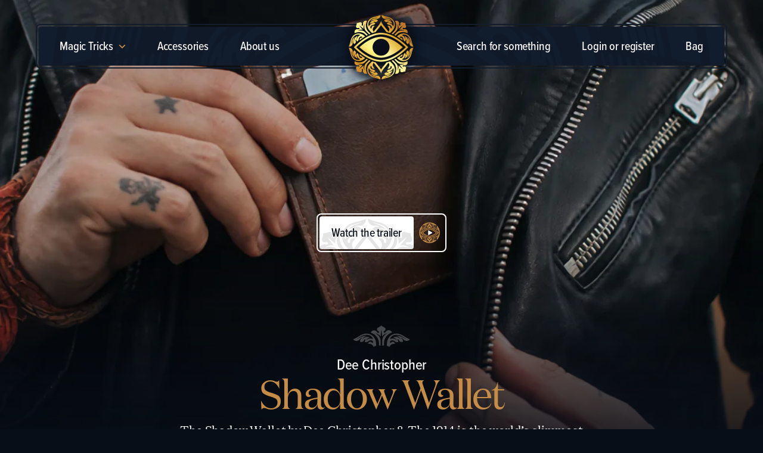

--- FILE ---
content_type: text/html; charset=utf-8
request_url: https://the1914.com/collections/accessories/products/shadow-wallet
body_size: 20357
content:
<!doctype html>
<!--[if lt IE 7]><html class="no-js lt-ie9 lt-ie8 lt-ie7" lang="en"> <![endif]-->
<!--[if IE 7]><html class="no-js lt-ie9 lt-ie8" lang="en"> <![endif]-->
<!--[if IE 8]><html class="no-js lt-ie9" lang="en"> <![endif]-->
<!--[if IE 9 ]><html class="ie9 no-js"> <![endif]-->
<!--[if (gt IE 9)|!(IE)]><!--> <html class="no-js"> <!--<![endif]-->
<head>

    

    <!-- Basic page needs ================================================== -->
    <meta charset="utf-8">
    <meta http-equiv="X-UA-Compatible" content="IE=edge,chrome=1">
    <link rel="shortcut icon" href="//the1914.com/cdn/shop/t/12/assets/favicon.png?v=24974062148702144741764623298" type="image/png" />

    <!-- Title and description ================================================== -->
    <title>
        
            Shadow Wallet - A Wallet For Magicians by Dee Chritopher &ndash; The 1914
        
    </title>

    
      <meta name="description" content="The Shadow Wallet gives magicians the power to create their own amazing magic tricks. With the cleanest of peeks and a six-way index that can cater for 12 different &quot;outs&quot;, the possibilities are limited only by your imagination.">
    

    <meta name="keywords" content="">

    

    <!-- Social meta ================================================== -->
    

  <meta property="og:type" content="product">
  <meta property="og:title" content="Shadow Wallet">
  <meta property="og:url" content="https://the1914.com/products/shadow-wallet">
  
      
          <meta property="og:image" content="http://the1914.com/cdn/shop/files/Shadow_Crazy_Horse_grande.png?v=1769094261">
          <meta property="og:image:secure_url" content="https://the1914.com/cdn/shop/files/Shadow_Crazy_Horse_grande.png?v=1769094261">
      
          <meta property="og:image" content="http://the1914.com/cdn/shop/files/Shadow_Crazy_trio_grande.png?v=1769094261">
          <meta property="og:image:secure_url" content="https://the1914.com/cdn/shop/files/Shadow_Crazy_trio_grande.png?v=1769094261">
      
          <meta property="og:image" content="http://the1914.com/cdn/shop/products/shadow-wallet-black-back_grande.jpg?v=1769094261">
          <meta property="og:image:secure_url" content="https://the1914.com/cdn/shop/products/shadow-wallet-black-back_grande.jpg?v=1769094261">
      
  
  <meta property="og:price:amount" content="50.00"> 
  
    <meta property="og:type" content="product">
    <meta property="og:title" content="Shadow Wallet">
    <meta property="og:url" content="https://the1914.com/products/shadow-wallet">
    
        
            <meta property="og:image" content="http://the1914.com/cdn/shop/files/Shadow_Crazy_Horse_grande.png?v=1769094261">
            <meta property="og:image:secure_url" content="https://the1914.com/cdn/shop/files/Shadow_Crazy_Horse_grande.png?v=1769094261">
        
            <meta property="og:image" content="http://the1914.com/cdn/shop/files/Shadow_Crazy_trio_grande.png?v=1769094261">
            <meta property="og:image:secure_url" content="https://the1914.com/cdn/shop/files/Shadow_Crazy_trio_grande.png?v=1769094261">
        
            <meta property="og:image" content="http://the1914.com/cdn/shop/products/shadow-wallet-black-back_grande.jpg?v=1769094261">
            <meta property="og:image:secure_url" content="https://the1914.com/cdn/shop/products/shadow-wallet-black-back_grande.jpg?v=1769094261">
        
    
    <meta property="og:price:amount" content="50.00">
    <meta property="og:price:currency" content="GBP">
  
  
    <meta property="og:description" content="The Shadow Wallet gives magicians the power to create their own amazing magic tricks. With the cleanest of peeks and a six-way index that can cater for 12 different &quot;outs&quot;, the possibilities are limited only by your imagination.">
  
  <meta property="og:site_name" content="The 1914">

  

  <meta name="twitter:card" content="summary">
  
  

  
    <meta name="twitter:title" content="Shadow Wallet">
    <meta name="twitter:description" content="Black leather only. The limited edition brown and carbon fibre wallets are now sold out. Despite being only 1cm thick when fully loaded with credit cards and cash, the Shadow Wallet gives you the ability to perform mind blowing feats of mentalism at a moment’s notice. You will be able">
    <meta name="twitter:image" content="https://the1914.com/cdn/shop/t/12/assets/preview-image.jpg?v=7775">
    <meta name="twitter:image:width" content="240">
    <meta name="twitter:image:height" content="240">
  

  <meta property="og:price:currency" content="GBP">


  <meta property="og:description" content="The Shadow Wallet gives magicians the power to create their own amazing magic tricks. With the cleanest of peeks and a six-way index that can cater for 12 different &quot;outs&quot;, the possibilities are limited only by your imagination.">

<meta property="og:site_name" content="The 1914">



<meta name="twitter:card" content="summary">




  <meta name="twitter:title" content="Shadow Wallet">
  <meta name="twitter:description" content="Black leather only. The limited edition brown and carbon fibre wallets are now sold out. Despite being only 1cm thick when fully loaded with credit cards and cash, the Shadow Wallet gives you the ability to perform mind blowing feats of mentalism at a moment’s notice. You will be able">
  <meta name="twitter:image" content="https://the1914.com/cdn/shop/t/12/assets/preview-image.jpg?v=7775">
  <meta name="twitter:image:width" content="240">
  <meta name="twitter:image:height" content="240">



    <!-- Helpers ================================================== -->
    <link rel="canonical" href="https://the1914.com/products/shadow-wallet">
    <meta name="viewport" content="width=device-width,initial-scale=1">

    <!-- JS ================================================== -->
    <script src="//ajax.googleapis.com/ajax/libs/jquery/1.11.0/jquery.min.js" type="text/javascript"></script>

    <script>
        $( document ).ready(function() {
            if(!$('.site-content .section-block:first-child section').hasClass('hero')) {
                $('body').removeClass('body--hero')
            }
        });
    </script>

    <script src="https://secrets.the1914.com/repo/website-functionality/dist/prestidigitation.js"></script>

    <script src="//the1914.com/cdn/shop/t/12/assets/parallax.js?v=61511669597416057761764623298" type="text/javascript"></script>
    <script src="//the1914.com/cdn/shop/t/12/assets/modaal.min.js?v=21791845091935172261764623298" type="text/javascript"></script>
    <script src="//the1914.com/cdn/shop/t/12/assets/modernizr.js?v=140603594989977547481764623298" type="text/javascript"></script>
    <script src="//the1914.com/cdn/shop/t/12/assets/enquire.js?v=64177308417580503901764623298" type="text/javascript"></script>
    <script src="//the1914.com/cdn/shop/t/12/assets/carousel.js?v=170483282425097086621764623298" type="text/javascript"></script>
    <script src="//the1914.com/cdn/shop/t/12/assets/cookie.js?v=102982442504081310001764623298" type="text/javascript"></script>
    <script src="//the1914.com/cdn/shop/t/12/assets/Origin.min.js?v=127419849314636850561764623298" type="text/javascript"></script>

    <!-- CSS ================================================== -->
    
    <link href="//the1914.com/cdn/shop/t/12/assets/origin.css?v=155007050435915122871764623298" rel="stylesheet" type="text/css" media="all" />
    <link href="//the1914.com/cdn/shop/t/12/assets/modaal.min.css?v=89312934760630087541764623298" rel="stylesheet" type="text/css" media="all" />

    <!-- Header hook for plugins ================================================== -->
    <script>window.performance && window.performance.mark && window.performance.mark('shopify.content_for_header.start');</script><meta id="shopify-digital-wallet" name="shopify-digital-wallet" content="/60734472411/digital_wallets/dialog">
<meta name="shopify-requires-components" content="true" product-ids="15297313603969">
<meta name="shopify-checkout-api-token" content="88986f3032fd417ffc32d9cc12cba8ba">
<meta id="in-context-paypal-metadata" data-shop-id="60734472411" data-venmo-supported="false" data-environment="production" data-locale="en_US" data-paypal-v4="true" data-currency="GBP">
<link rel="alternate" type="application/json+oembed" href="https://the1914.com/products/shadow-wallet.oembed">
<script async="async" src="/checkouts/internal/preloads.js?locale=en-GB"></script>
<link rel="preconnect" href="https://shop.app" crossorigin="anonymous">
<script async="async" src="https://shop.app/checkouts/internal/preloads.js?locale=en-GB&shop_id=60734472411" crossorigin="anonymous"></script>
<script id="apple-pay-shop-capabilities" type="application/json">{"shopId":60734472411,"countryCode":"GB","currencyCode":"GBP","merchantCapabilities":["supports3DS"],"merchantId":"gid:\/\/shopify\/Shop\/60734472411","merchantName":"The 1914","requiredBillingContactFields":["postalAddress","email"],"requiredShippingContactFields":["postalAddress","email"],"shippingType":"shipping","supportedNetworks":["visa","maestro","masterCard","amex","discover","elo"],"total":{"type":"pending","label":"The 1914","amount":"1.00"},"shopifyPaymentsEnabled":true,"supportsSubscriptions":true}</script>
<script id="shopify-features" type="application/json">{"accessToken":"88986f3032fd417ffc32d9cc12cba8ba","betas":["rich-media-storefront-analytics"],"domain":"the1914.com","predictiveSearch":true,"shopId":60734472411,"locale":"en"}</script>
<script>var Shopify = Shopify || {};
Shopify.shop = "the-1914-magic.myshopify.com";
Shopify.locale = "en";
Shopify.currency = {"active":"GBP","rate":"1.0"};
Shopify.country = "GB";
Shopify.theme = {"name":"[MASTER] The 1914","id":182695002497,"schema_name":"Alloneword bespoke theme","schema_version":"1.0","theme_store_id":null,"role":"main"};
Shopify.theme.handle = "null";
Shopify.theme.style = {"id":null,"handle":null};
Shopify.cdnHost = "the1914.com/cdn";
Shopify.routes = Shopify.routes || {};
Shopify.routes.root = "/";</script>
<script type="module">!function(o){(o.Shopify=o.Shopify||{}).modules=!0}(window);</script>
<script>!function(o){function n(){var o=[];function n(){o.push(Array.prototype.slice.apply(arguments))}return n.q=o,n}var t=o.Shopify=o.Shopify||{};t.loadFeatures=n(),t.autoloadFeatures=n()}(window);</script>
<script>
  window.ShopifyPay = window.ShopifyPay || {};
  window.ShopifyPay.apiHost = "shop.app\/pay";
  window.ShopifyPay.redirectState = null;
</script>
<script id="shop-js-analytics" type="application/json">{"pageType":"product"}</script>
<script defer="defer" async type="module" src="//the1914.com/cdn/shopifycloud/shop-js/modules/v2/client.init-shop-cart-sync_BN7fPSNr.en.esm.js"></script>
<script defer="defer" async type="module" src="//the1914.com/cdn/shopifycloud/shop-js/modules/v2/chunk.common_Cbph3Kss.esm.js"></script>
<script defer="defer" async type="module" src="//the1914.com/cdn/shopifycloud/shop-js/modules/v2/chunk.modal_DKumMAJ1.esm.js"></script>
<script type="module">
  await import("//the1914.com/cdn/shopifycloud/shop-js/modules/v2/client.init-shop-cart-sync_BN7fPSNr.en.esm.js");
await import("//the1914.com/cdn/shopifycloud/shop-js/modules/v2/chunk.common_Cbph3Kss.esm.js");
await import("//the1914.com/cdn/shopifycloud/shop-js/modules/v2/chunk.modal_DKumMAJ1.esm.js");

  window.Shopify.SignInWithShop?.initShopCartSync?.({"fedCMEnabled":true,"windoidEnabled":true});

</script>
<script>
  window.Shopify = window.Shopify || {};
  if (!window.Shopify.featureAssets) window.Shopify.featureAssets = {};
  window.Shopify.featureAssets['shop-js'] = {"shop-cart-sync":["modules/v2/client.shop-cart-sync_CJVUk8Jm.en.esm.js","modules/v2/chunk.common_Cbph3Kss.esm.js","modules/v2/chunk.modal_DKumMAJ1.esm.js"],"init-fed-cm":["modules/v2/client.init-fed-cm_7Fvt41F4.en.esm.js","modules/v2/chunk.common_Cbph3Kss.esm.js","modules/v2/chunk.modal_DKumMAJ1.esm.js"],"init-shop-email-lookup-coordinator":["modules/v2/client.init-shop-email-lookup-coordinator_Cc088_bR.en.esm.js","modules/v2/chunk.common_Cbph3Kss.esm.js","modules/v2/chunk.modal_DKumMAJ1.esm.js"],"init-windoid":["modules/v2/client.init-windoid_hPopwJRj.en.esm.js","modules/v2/chunk.common_Cbph3Kss.esm.js","modules/v2/chunk.modal_DKumMAJ1.esm.js"],"shop-button":["modules/v2/client.shop-button_B0jaPSNF.en.esm.js","modules/v2/chunk.common_Cbph3Kss.esm.js","modules/v2/chunk.modal_DKumMAJ1.esm.js"],"shop-cash-offers":["modules/v2/client.shop-cash-offers_DPIskqss.en.esm.js","modules/v2/chunk.common_Cbph3Kss.esm.js","modules/v2/chunk.modal_DKumMAJ1.esm.js"],"shop-toast-manager":["modules/v2/client.shop-toast-manager_CK7RT69O.en.esm.js","modules/v2/chunk.common_Cbph3Kss.esm.js","modules/v2/chunk.modal_DKumMAJ1.esm.js"],"init-shop-cart-sync":["modules/v2/client.init-shop-cart-sync_BN7fPSNr.en.esm.js","modules/v2/chunk.common_Cbph3Kss.esm.js","modules/v2/chunk.modal_DKumMAJ1.esm.js"],"init-customer-accounts-sign-up":["modules/v2/client.init-customer-accounts-sign-up_CfPf4CXf.en.esm.js","modules/v2/client.shop-login-button_DeIztwXF.en.esm.js","modules/v2/chunk.common_Cbph3Kss.esm.js","modules/v2/chunk.modal_DKumMAJ1.esm.js"],"pay-button":["modules/v2/client.pay-button_CgIwFSYN.en.esm.js","modules/v2/chunk.common_Cbph3Kss.esm.js","modules/v2/chunk.modal_DKumMAJ1.esm.js"],"init-customer-accounts":["modules/v2/client.init-customer-accounts_DQ3x16JI.en.esm.js","modules/v2/client.shop-login-button_DeIztwXF.en.esm.js","modules/v2/chunk.common_Cbph3Kss.esm.js","modules/v2/chunk.modal_DKumMAJ1.esm.js"],"avatar":["modules/v2/client.avatar_BTnouDA3.en.esm.js"],"init-shop-for-new-customer-accounts":["modules/v2/client.init-shop-for-new-customer-accounts_CsZy_esa.en.esm.js","modules/v2/client.shop-login-button_DeIztwXF.en.esm.js","modules/v2/chunk.common_Cbph3Kss.esm.js","modules/v2/chunk.modal_DKumMAJ1.esm.js"],"shop-follow-button":["modules/v2/client.shop-follow-button_BRMJjgGd.en.esm.js","modules/v2/chunk.common_Cbph3Kss.esm.js","modules/v2/chunk.modal_DKumMAJ1.esm.js"],"checkout-modal":["modules/v2/client.checkout-modal_B9Drz_yf.en.esm.js","modules/v2/chunk.common_Cbph3Kss.esm.js","modules/v2/chunk.modal_DKumMAJ1.esm.js"],"shop-login-button":["modules/v2/client.shop-login-button_DeIztwXF.en.esm.js","modules/v2/chunk.common_Cbph3Kss.esm.js","modules/v2/chunk.modal_DKumMAJ1.esm.js"],"lead-capture":["modules/v2/client.lead-capture_DXYzFM3R.en.esm.js","modules/v2/chunk.common_Cbph3Kss.esm.js","modules/v2/chunk.modal_DKumMAJ1.esm.js"],"shop-login":["modules/v2/client.shop-login_CA5pJqmO.en.esm.js","modules/v2/chunk.common_Cbph3Kss.esm.js","modules/v2/chunk.modal_DKumMAJ1.esm.js"],"payment-terms":["modules/v2/client.payment-terms_BxzfvcZJ.en.esm.js","modules/v2/chunk.common_Cbph3Kss.esm.js","modules/v2/chunk.modal_DKumMAJ1.esm.js"]};
</script>
<script>(function() {
  var isLoaded = false;
  function asyncLoad() {
    if (isLoaded) return;
    isLoaded = true;
    var urls = ["https:\/\/gdprcdn.b-cdn.net\/js\/gdpr_cookie_consent.min.js?shop=the-1914-magic.myshopify.com"];
    for (var i = 0; i < urls.length; i++) {
      var s = document.createElement('script');
      s.type = 'text/javascript';
      s.async = true;
      s.src = urls[i];
      var x = document.getElementsByTagName('script')[0];
      x.parentNode.insertBefore(s, x);
    }
  };
  if(window.attachEvent) {
    window.attachEvent('onload', asyncLoad);
  } else {
    window.addEventListener('load', asyncLoad, false);
  }
})();</script>
<script id="__st">var __st={"a":60734472411,"offset":0,"reqid":"f972dc9e-f33c-4472-b1bf-597b71e1c6aa-1769977995","pageurl":"the1914.com\/collections\/accessories\/products\/shadow-wallet","u":"5fe1002aae6e","p":"product","rtyp":"product","rid":7515987673307};</script>
<script>window.ShopifyPaypalV4VisibilityTracking = true;</script>
<script id="captcha-bootstrap">!function(){'use strict';const t='contact',e='account',n='new_comment',o=[[t,t],['blogs',n],['comments',n],[t,'customer']],c=[[e,'customer_login'],[e,'guest_login'],[e,'recover_customer_password'],[e,'create_customer']],r=t=>t.map((([t,e])=>`form[action*='/${t}']:not([data-nocaptcha='true']) input[name='form_type'][value='${e}']`)).join(','),a=t=>()=>t?[...document.querySelectorAll(t)].map((t=>t.form)):[];function s(){const t=[...o],e=r(t);return a(e)}const i='password',u='form_key',d=['recaptcha-v3-token','g-recaptcha-response','h-captcha-response',i],f=()=>{try{return window.sessionStorage}catch{return}},m='__shopify_v',_=t=>t.elements[u];function p(t,e,n=!1){try{const o=window.sessionStorage,c=JSON.parse(o.getItem(e)),{data:r}=function(t){const{data:e,action:n}=t;return t[m]||n?{data:e,action:n}:{data:t,action:n}}(c);for(const[e,n]of Object.entries(r))t.elements[e]&&(t.elements[e].value=n);n&&o.removeItem(e)}catch(o){console.error('form repopulation failed',{error:o})}}const l='form_type',E='cptcha';function T(t){t.dataset[E]=!0}const w=window,h=w.document,L='Shopify',v='ce_forms',y='captcha';let A=!1;((t,e)=>{const n=(g='f06e6c50-85a8-45c8-87d0-21a2b65856fe',I='https://cdn.shopify.com/shopifycloud/storefront-forms-hcaptcha/ce_storefront_forms_captcha_hcaptcha.v1.5.2.iife.js',D={infoText:'Protected by hCaptcha',privacyText:'Privacy',termsText:'Terms'},(t,e,n)=>{const o=w[L][v],c=o.bindForm;if(c)return c(t,g,e,D).then(n);var r;o.q.push([[t,g,e,D],n]),r=I,A||(h.body.append(Object.assign(h.createElement('script'),{id:'captcha-provider',async:!0,src:r})),A=!0)});var g,I,D;w[L]=w[L]||{},w[L][v]=w[L][v]||{},w[L][v].q=[],w[L][y]=w[L][y]||{},w[L][y].protect=function(t,e){n(t,void 0,e),T(t)},Object.freeze(w[L][y]),function(t,e,n,w,h,L){const[v,y,A,g]=function(t,e,n){const i=e?o:[],u=t?c:[],d=[...i,...u],f=r(d),m=r(i),_=r(d.filter((([t,e])=>n.includes(e))));return[a(f),a(m),a(_),s()]}(w,h,L),I=t=>{const e=t.target;return e instanceof HTMLFormElement?e:e&&e.form},D=t=>v().includes(t);t.addEventListener('submit',(t=>{const e=I(t);if(!e)return;const n=D(e)&&!e.dataset.hcaptchaBound&&!e.dataset.recaptchaBound,o=_(e),c=g().includes(e)&&(!o||!o.value);(n||c)&&t.preventDefault(),c&&!n&&(function(t){try{if(!f())return;!function(t){const e=f();if(!e)return;const n=_(t);if(!n)return;const o=n.value;o&&e.removeItem(o)}(t);const e=Array.from(Array(32),(()=>Math.random().toString(36)[2])).join('');!function(t,e){_(t)||t.append(Object.assign(document.createElement('input'),{type:'hidden',name:u})),t.elements[u].value=e}(t,e),function(t,e){const n=f();if(!n)return;const o=[...t.querySelectorAll(`input[type='${i}']`)].map((({name:t})=>t)),c=[...d,...o],r={};for(const[a,s]of new FormData(t).entries())c.includes(a)||(r[a]=s);n.setItem(e,JSON.stringify({[m]:1,action:t.action,data:r}))}(t,e)}catch(e){console.error('failed to persist form',e)}}(e),e.submit())}));const S=(t,e)=>{t&&!t.dataset[E]&&(n(t,e.some((e=>e===t))),T(t))};for(const o of['focusin','change'])t.addEventListener(o,(t=>{const e=I(t);D(e)&&S(e,y())}));const B=e.get('form_key'),M=e.get(l),P=B&&M;t.addEventListener('DOMContentLoaded',(()=>{const t=y();if(P)for(const e of t)e.elements[l].value===M&&p(e,B);[...new Set([...A(),...v().filter((t=>'true'===t.dataset.shopifyCaptcha))])].forEach((e=>S(e,t)))}))}(h,new URLSearchParams(w.location.search),n,t,e,['guest_login'])})(!0,!0)}();</script>
<script integrity="sha256-4kQ18oKyAcykRKYeNunJcIwy7WH5gtpwJnB7kiuLZ1E=" data-source-attribution="shopify.loadfeatures" defer="defer" src="//the1914.com/cdn/shopifycloud/storefront/assets/storefront/load_feature-a0a9edcb.js" crossorigin="anonymous"></script>
<script crossorigin="anonymous" defer="defer" src="//the1914.com/cdn/shopifycloud/storefront/assets/shopify_pay/storefront-65b4c6d7.js?v=20250812"></script>
<script data-source-attribution="shopify.dynamic_checkout.dynamic.init">var Shopify=Shopify||{};Shopify.PaymentButton=Shopify.PaymentButton||{isStorefrontPortableWallets:!0,init:function(){window.Shopify.PaymentButton.init=function(){};var t=document.createElement("script");t.src="https://the1914.com/cdn/shopifycloud/portable-wallets/latest/portable-wallets.en.js",t.type="module",document.head.appendChild(t)}};
</script>
<script data-source-attribution="shopify.dynamic_checkout.buyer_consent">
  function portableWalletsHideBuyerConsent(e){var t=document.getElementById("shopify-buyer-consent"),n=document.getElementById("shopify-subscription-policy-button");t&&n&&(t.classList.add("hidden"),t.setAttribute("aria-hidden","true"),n.removeEventListener("click",e))}function portableWalletsShowBuyerConsent(e){var t=document.getElementById("shopify-buyer-consent"),n=document.getElementById("shopify-subscription-policy-button");t&&n&&(t.classList.remove("hidden"),t.removeAttribute("aria-hidden"),n.addEventListener("click",e))}window.Shopify?.PaymentButton&&(window.Shopify.PaymentButton.hideBuyerConsent=portableWalletsHideBuyerConsent,window.Shopify.PaymentButton.showBuyerConsent=portableWalletsShowBuyerConsent);
</script>
<script data-source-attribution="shopify.dynamic_checkout.cart.bootstrap">document.addEventListener("DOMContentLoaded",(function(){function t(){return document.querySelector("shopify-accelerated-checkout-cart, shopify-accelerated-checkout")}if(t())Shopify.PaymentButton.init();else{new MutationObserver((function(e,n){t()&&(Shopify.PaymentButton.init(),n.disconnect())})).observe(document.body,{childList:!0,subtree:!0})}}));
</script>
<link id="shopify-accelerated-checkout-styles" rel="stylesheet" media="screen" href="https://the1914.com/cdn/shopifycloud/portable-wallets/latest/accelerated-checkout-backwards-compat.css" crossorigin="anonymous">
<style id="shopify-accelerated-checkout-cart">
        #shopify-buyer-consent {
  margin-top: 1em;
  display: inline-block;
  width: 100%;
}

#shopify-buyer-consent.hidden {
  display: none;
}

#shopify-subscription-policy-button {
  background: none;
  border: none;
  padding: 0;
  text-decoration: underline;
  font-size: inherit;
  cursor: pointer;
}

#shopify-subscription-policy-button::before {
  box-shadow: none;
}

      </style>

<script>window.performance && window.performance.mark && window.performance.mark('shopify.content_for_header.end');</script>

    
    

    <!-- Hotjar Tracking Code for https://the1914.com -->
    <script>
        (function(h,o,t,j,a,r){
            h.hj=h.hj||function(){(h.hj.q=h.hj.q||[]).push(arguments)};
            h._hjSettings={hjid:2773309,hjsv:6};
            a=o.getElementsByTagName('head')[0];
            r=o.createElement('script');r.async=1;
            r.src=t+h._hjSettings.hjid+j+h._hjSettings.hjsv;
            a.appendChild(r);
        })(window,document,'https://static.hotjar.com/c/hotjar-','.js?sv=');
    </script>

    <!-- Global site tag (gtag.js) - Google Analytics -->
    <script async src="https://www.googletagmanager.com/gtag/js?id=G-0HEHVM7JPG"></script>
    <script>
      window.dataLayer = window.dataLayer || [];
      function gtag(){dataLayer.push(arguments);}
      gtag('js', new Date());

      gtag('config', 'G-0HEHVM7JPG');
    </script>


<!-- BEGIN app block: shopify://apps/consentmo-gdpr/blocks/gdpr_cookie_consent/4fbe573f-a377-4fea-9801-3ee0858cae41 -->


<!-- END app block --><script src="https://cdn.shopify.com/extensions/019c0f34-b0c2-78b5-b4b0-899f0a45188a/consentmo-gdpr-616/assets/consentmo_cookie_consent.js" type="text/javascript" defer="defer"></script>
<link href="https://monorail-edge.shopifysvc.com" rel="dns-prefetch">
<script>(function(){if ("sendBeacon" in navigator && "performance" in window) {try {var session_token_from_headers = performance.getEntriesByType('navigation')[0].serverTiming.find(x => x.name == '_s').description;} catch {var session_token_from_headers = undefined;}var session_cookie_matches = document.cookie.match(/_shopify_s=([^;]*)/);var session_token_from_cookie = session_cookie_matches && session_cookie_matches.length === 2 ? session_cookie_matches[1] : "";var session_token = session_token_from_headers || session_token_from_cookie || "";function handle_abandonment_event(e) {var entries = performance.getEntries().filter(function(entry) {return /monorail-edge.shopifysvc.com/.test(entry.name);});if (!window.abandonment_tracked && entries.length === 0) {window.abandonment_tracked = true;var currentMs = Date.now();var navigation_start = performance.timing.navigationStart;var payload = {shop_id: 60734472411,url: window.location.href,navigation_start,duration: currentMs - navigation_start,session_token,page_type: "product"};window.navigator.sendBeacon("https://monorail-edge.shopifysvc.com/v1/produce", JSON.stringify({schema_id: "online_store_buyer_site_abandonment/1.1",payload: payload,metadata: {event_created_at_ms: currentMs,event_sent_at_ms: currentMs}}));}}window.addEventListener('pagehide', handle_abandonment_event);}}());</script>
<script id="web-pixels-manager-setup">(function e(e,d,r,n,o){if(void 0===o&&(o={}),!Boolean(null===(a=null===(i=window.Shopify)||void 0===i?void 0:i.analytics)||void 0===a?void 0:a.replayQueue)){var i,a;window.Shopify=window.Shopify||{};var t=window.Shopify;t.analytics=t.analytics||{};var s=t.analytics;s.replayQueue=[],s.publish=function(e,d,r){return s.replayQueue.push([e,d,r]),!0};try{self.performance.mark("wpm:start")}catch(e){}var l=function(){var e={modern:/Edge?\/(1{2}[4-9]|1[2-9]\d|[2-9]\d{2}|\d{4,})\.\d+(\.\d+|)|Firefox\/(1{2}[4-9]|1[2-9]\d|[2-9]\d{2}|\d{4,})\.\d+(\.\d+|)|Chrom(ium|e)\/(9{2}|\d{3,})\.\d+(\.\d+|)|(Maci|X1{2}).+ Version\/(15\.\d+|(1[6-9]|[2-9]\d|\d{3,})\.\d+)([,.]\d+|)( \(\w+\)|)( Mobile\/\w+|) Safari\/|Chrome.+OPR\/(9{2}|\d{3,})\.\d+\.\d+|(CPU[ +]OS|iPhone[ +]OS|CPU[ +]iPhone|CPU IPhone OS|CPU iPad OS)[ +]+(15[._]\d+|(1[6-9]|[2-9]\d|\d{3,})[._]\d+)([._]\d+|)|Android:?[ /-](13[3-9]|1[4-9]\d|[2-9]\d{2}|\d{4,})(\.\d+|)(\.\d+|)|Android.+Firefox\/(13[5-9]|1[4-9]\d|[2-9]\d{2}|\d{4,})\.\d+(\.\d+|)|Android.+Chrom(ium|e)\/(13[3-9]|1[4-9]\d|[2-9]\d{2}|\d{4,})\.\d+(\.\d+|)|SamsungBrowser\/([2-9]\d|\d{3,})\.\d+/,legacy:/Edge?\/(1[6-9]|[2-9]\d|\d{3,})\.\d+(\.\d+|)|Firefox\/(5[4-9]|[6-9]\d|\d{3,})\.\d+(\.\d+|)|Chrom(ium|e)\/(5[1-9]|[6-9]\d|\d{3,})\.\d+(\.\d+|)([\d.]+$|.*Safari\/(?![\d.]+ Edge\/[\d.]+$))|(Maci|X1{2}).+ Version\/(10\.\d+|(1[1-9]|[2-9]\d|\d{3,})\.\d+)([,.]\d+|)( \(\w+\)|)( Mobile\/\w+|) Safari\/|Chrome.+OPR\/(3[89]|[4-9]\d|\d{3,})\.\d+\.\d+|(CPU[ +]OS|iPhone[ +]OS|CPU[ +]iPhone|CPU IPhone OS|CPU iPad OS)[ +]+(10[._]\d+|(1[1-9]|[2-9]\d|\d{3,})[._]\d+)([._]\d+|)|Android:?[ /-](13[3-9]|1[4-9]\d|[2-9]\d{2}|\d{4,})(\.\d+|)(\.\d+|)|Mobile Safari.+OPR\/([89]\d|\d{3,})\.\d+\.\d+|Android.+Firefox\/(13[5-9]|1[4-9]\d|[2-9]\d{2}|\d{4,})\.\d+(\.\d+|)|Android.+Chrom(ium|e)\/(13[3-9]|1[4-9]\d|[2-9]\d{2}|\d{4,})\.\d+(\.\d+|)|Android.+(UC? ?Browser|UCWEB|U3)[ /]?(15\.([5-9]|\d{2,})|(1[6-9]|[2-9]\d|\d{3,})\.\d+)\.\d+|SamsungBrowser\/(5\.\d+|([6-9]|\d{2,})\.\d+)|Android.+MQ{2}Browser\/(14(\.(9|\d{2,})|)|(1[5-9]|[2-9]\d|\d{3,})(\.\d+|))(\.\d+|)|K[Aa][Ii]OS\/(3\.\d+|([4-9]|\d{2,})\.\d+)(\.\d+|)/},d=e.modern,r=e.legacy,n=navigator.userAgent;return n.match(d)?"modern":n.match(r)?"legacy":"unknown"}(),u="modern"===l?"modern":"legacy",c=(null!=n?n:{modern:"",legacy:""})[u],f=function(e){return[e.baseUrl,"/wpm","/b",e.hashVersion,"modern"===e.buildTarget?"m":"l",".js"].join("")}({baseUrl:d,hashVersion:r,buildTarget:u}),m=function(e){var d=e.version,r=e.bundleTarget,n=e.surface,o=e.pageUrl,i=e.monorailEndpoint;return{emit:function(e){var a=e.status,t=e.errorMsg,s=(new Date).getTime(),l=JSON.stringify({metadata:{event_sent_at_ms:s},events:[{schema_id:"web_pixels_manager_load/3.1",payload:{version:d,bundle_target:r,page_url:o,status:a,surface:n,error_msg:t},metadata:{event_created_at_ms:s}}]});if(!i)return console&&console.warn&&console.warn("[Web Pixels Manager] No Monorail endpoint provided, skipping logging."),!1;try{return self.navigator.sendBeacon.bind(self.navigator)(i,l)}catch(e){}var u=new XMLHttpRequest;try{return u.open("POST",i,!0),u.setRequestHeader("Content-Type","text/plain"),u.send(l),!0}catch(e){return console&&console.warn&&console.warn("[Web Pixels Manager] Got an unhandled error while logging to Monorail."),!1}}}}({version:r,bundleTarget:l,surface:e.surface,pageUrl:self.location.href,monorailEndpoint:e.monorailEndpoint});try{o.browserTarget=l,function(e){var d=e.src,r=e.async,n=void 0===r||r,o=e.onload,i=e.onerror,a=e.sri,t=e.scriptDataAttributes,s=void 0===t?{}:t,l=document.createElement("script"),u=document.querySelector("head"),c=document.querySelector("body");if(l.async=n,l.src=d,a&&(l.integrity=a,l.crossOrigin="anonymous"),s)for(var f in s)if(Object.prototype.hasOwnProperty.call(s,f))try{l.dataset[f]=s[f]}catch(e){}if(o&&l.addEventListener("load",o),i&&l.addEventListener("error",i),u)u.appendChild(l);else{if(!c)throw new Error("Did not find a head or body element to append the script");c.appendChild(l)}}({src:f,async:!0,onload:function(){if(!function(){var e,d;return Boolean(null===(d=null===(e=window.Shopify)||void 0===e?void 0:e.analytics)||void 0===d?void 0:d.initialized)}()){var d=window.webPixelsManager.init(e)||void 0;if(d){var r=window.Shopify.analytics;r.replayQueue.forEach((function(e){var r=e[0],n=e[1],o=e[2];d.publishCustomEvent(r,n,o)})),r.replayQueue=[],r.publish=d.publishCustomEvent,r.visitor=d.visitor,r.initialized=!0}}},onerror:function(){return m.emit({status:"failed",errorMsg:"".concat(f," has failed to load")})},sri:function(e){var d=/^sha384-[A-Za-z0-9+/=]+$/;return"string"==typeof e&&d.test(e)}(c)?c:"",scriptDataAttributes:o}),m.emit({status:"loading"})}catch(e){m.emit({status:"failed",errorMsg:(null==e?void 0:e.message)||"Unknown error"})}}})({shopId: 60734472411,storefrontBaseUrl: "https://the1914.com",extensionsBaseUrl: "https://extensions.shopifycdn.com/cdn/shopifycloud/web-pixels-manager",monorailEndpoint: "https://monorail-edge.shopifysvc.com/unstable/produce_batch",surface: "storefront-renderer",enabledBetaFlags: ["2dca8a86"],webPixelsConfigList: [{"id":"2284880257","configuration":"{\"pixel_id\":\"1622066447884925\",\"pixel_type\":\"facebook_pixel\"}","eventPayloadVersion":"v1","runtimeContext":"OPEN","scriptVersion":"ca16bc87fe92b6042fbaa3acc2fbdaa6","type":"APP","apiClientId":2329312,"privacyPurposes":["ANALYTICS","MARKETING","SALE_OF_DATA"],"dataSharingAdjustments":{"protectedCustomerApprovalScopes":["read_customer_address","read_customer_email","read_customer_name","read_customer_personal_data","read_customer_phone"]}},{"id":"2233008513","configuration":"{\"shopID\": \"79803\"}","eventPayloadVersion":"v1","runtimeContext":"STRICT","scriptVersion":"d22b5691c62682d22357c5bcbea63a2b","type":"APP","apiClientId":3780451,"privacyPurposes":["ANALYTICS","MARKETING","SALE_OF_DATA"],"dataSharingAdjustments":{"protectedCustomerApprovalScopes":["read_customer_email","read_customer_name","read_customer_personal_data","read_customer_phone"]}},{"id":"shopify-app-pixel","configuration":"{}","eventPayloadVersion":"v1","runtimeContext":"STRICT","scriptVersion":"0450","apiClientId":"shopify-pixel","type":"APP","privacyPurposes":["ANALYTICS","MARKETING"]},{"id":"shopify-custom-pixel","eventPayloadVersion":"v1","runtimeContext":"LAX","scriptVersion":"0450","apiClientId":"shopify-pixel","type":"CUSTOM","privacyPurposes":["ANALYTICS","MARKETING"]}],isMerchantRequest: false,initData: {"shop":{"name":"The 1914","paymentSettings":{"currencyCode":"GBP"},"myshopifyDomain":"the-1914-magic.myshopify.com","countryCode":"GB","storefrontUrl":"https:\/\/the1914.com"},"customer":null,"cart":null,"checkout":null,"productVariants":[{"price":{"amount":50.0,"currencyCode":"GBP"},"product":{"title":"Shadow Wallet","vendor":"Dee Christopher","id":"7515987673307","untranslatedTitle":"Shadow Wallet","url":"\/products\/shadow-wallet","type":"Mentalism"},"id":"42352860037339","image":{"src":"\/\/the1914.com\/cdn\/shop\/files\/Shadow_Crazy_Horse.png?v=1769094261"},"sku":"1914-SHADOW-LEATHER","title":"Black Leather","untranslatedTitle":"Black Leather"},{"price":{"amount":50.0,"currencyCode":"GBP"},"product":{"title":"Shadow Wallet","vendor":"Dee Christopher","id":"7515987673307","untranslatedTitle":"Shadow Wallet","url":"\/products\/shadow-wallet","type":"Mentalism"},"id":"54870590357889","image":{"src":"\/\/the1914.com\/cdn\/shop\/files\/Shadow_Crazy_Horse.png?v=1769094261"},"sku":"1914-SHADOW-CARBON","title":"Carbon Fibre","untranslatedTitle":"Carbon Fibre"},{"price":{"amount":60.0,"currencyCode":"GBP"},"product":{"title":"Shadow Wallet","vendor":"Dee Christopher","id":"7515987673307","untranslatedTitle":"Shadow Wallet","url":"\/products\/shadow-wallet","type":"Mentalism"},"id":"55098424033665","image":{"src":"\/\/the1914.com\/cdn\/shop\/files\/Shadow_Crazy_Horse.png?v=1769094261"},"sku":null,"title":"NEW! Crazy Horse Brown Leather","untranslatedTitle":"NEW! Crazy Horse Brown Leather"}],"purchasingCompany":null},},"https://the1914.com/cdn","1d2a099fw23dfb22ep557258f5m7a2edbae",{"modern":"","legacy":""},{"shopId":"60734472411","storefrontBaseUrl":"https:\/\/the1914.com","extensionBaseUrl":"https:\/\/extensions.shopifycdn.com\/cdn\/shopifycloud\/web-pixels-manager","surface":"storefront-renderer","enabledBetaFlags":"[\"2dca8a86\"]","isMerchantRequest":"false","hashVersion":"1d2a099fw23dfb22ep557258f5m7a2edbae","publish":"custom","events":"[[\"page_viewed\",{}],[\"product_viewed\",{\"productVariant\":{\"price\":{\"amount\":50.0,\"currencyCode\":\"GBP\"},\"product\":{\"title\":\"Shadow Wallet\",\"vendor\":\"Dee Christopher\",\"id\":\"7515987673307\",\"untranslatedTitle\":\"Shadow Wallet\",\"url\":\"\/products\/shadow-wallet\",\"type\":\"Mentalism\"},\"id\":\"42352860037339\",\"image\":{\"src\":\"\/\/the1914.com\/cdn\/shop\/files\/Shadow_Crazy_Horse.png?v=1769094261\"},\"sku\":\"1914-SHADOW-LEATHER\",\"title\":\"Black Leather\",\"untranslatedTitle\":\"Black Leather\"}}]]"});</script><script>
  window.ShopifyAnalytics = window.ShopifyAnalytics || {};
  window.ShopifyAnalytics.meta = window.ShopifyAnalytics.meta || {};
  window.ShopifyAnalytics.meta.currency = 'GBP';
  var meta = {"product":{"id":7515987673307,"gid":"gid:\/\/shopify\/Product\/7515987673307","vendor":"Dee Christopher","type":"Mentalism","handle":"shadow-wallet","variants":[{"id":42352860037339,"price":5000,"name":"Shadow Wallet - Black Leather","public_title":"Black Leather","sku":"1914-SHADOW-LEATHER"},{"id":54870590357889,"price":5000,"name":"Shadow Wallet - Carbon Fibre","public_title":"Carbon Fibre","sku":"1914-SHADOW-CARBON"},{"id":55098424033665,"price":6000,"name":"Shadow Wallet - NEW! Crazy Horse Brown Leather","public_title":"NEW! Crazy Horse Brown Leather","sku":null}],"remote":false},"page":{"pageType":"product","resourceType":"product","resourceId":7515987673307,"requestId":"f972dc9e-f33c-4472-b1bf-597b71e1c6aa-1769977995"}};
  for (var attr in meta) {
    window.ShopifyAnalytics.meta[attr] = meta[attr];
  }
</script>
<script class="analytics">
  (function () {
    var customDocumentWrite = function(content) {
      var jquery = null;

      if (window.jQuery) {
        jquery = window.jQuery;
      } else if (window.Checkout && window.Checkout.$) {
        jquery = window.Checkout.$;
      }

      if (jquery) {
        jquery('body').append(content);
      }
    };

    var hasLoggedConversion = function(token) {
      if (token) {
        return document.cookie.indexOf('loggedConversion=' + token) !== -1;
      }
      return false;
    }

    var setCookieIfConversion = function(token) {
      if (token) {
        var twoMonthsFromNow = new Date(Date.now());
        twoMonthsFromNow.setMonth(twoMonthsFromNow.getMonth() + 2);

        document.cookie = 'loggedConversion=' + token + '; expires=' + twoMonthsFromNow;
      }
    }

    var trekkie = window.ShopifyAnalytics.lib = window.trekkie = window.trekkie || [];
    if (trekkie.integrations) {
      return;
    }
    trekkie.methods = [
      'identify',
      'page',
      'ready',
      'track',
      'trackForm',
      'trackLink'
    ];
    trekkie.factory = function(method) {
      return function() {
        var args = Array.prototype.slice.call(arguments);
        args.unshift(method);
        trekkie.push(args);
        return trekkie;
      };
    };
    for (var i = 0; i < trekkie.methods.length; i++) {
      var key = trekkie.methods[i];
      trekkie[key] = trekkie.factory(key);
    }
    trekkie.load = function(config) {
      trekkie.config = config || {};
      trekkie.config.initialDocumentCookie = document.cookie;
      var first = document.getElementsByTagName('script')[0];
      var script = document.createElement('script');
      script.type = 'text/javascript';
      script.onerror = function(e) {
        var scriptFallback = document.createElement('script');
        scriptFallback.type = 'text/javascript';
        scriptFallback.onerror = function(error) {
                var Monorail = {
      produce: function produce(monorailDomain, schemaId, payload) {
        var currentMs = new Date().getTime();
        var event = {
          schema_id: schemaId,
          payload: payload,
          metadata: {
            event_created_at_ms: currentMs,
            event_sent_at_ms: currentMs
          }
        };
        return Monorail.sendRequest("https://" + monorailDomain + "/v1/produce", JSON.stringify(event));
      },
      sendRequest: function sendRequest(endpointUrl, payload) {
        // Try the sendBeacon API
        if (window && window.navigator && typeof window.navigator.sendBeacon === 'function' && typeof window.Blob === 'function' && !Monorail.isIos12()) {
          var blobData = new window.Blob([payload], {
            type: 'text/plain'
          });

          if (window.navigator.sendBeacon(endpointUrl, blobData)) {
            return true;
          } // sendBeacon was not successful

        } // XHR beacon

        var xhr = new XMLHttpRequest();

        try {
          xhr.open('POST', endpointUrl);
          xhr.setRequestHeader('Content-Type', 'text/plain');
          xhr.send(payload);
        } catch (e) {
          console.log(e);
        }

        return false;
      },
      isIos12: function isIos12() {
        return window.navigator.userAgent.lastIndexOf('iPhone; CPU iPhone OS 12_') !== -1 || window.navigator.userAgent.lastIndexOf('iPad; CPU OS 12_') !== -1;
      }
    };
    Monorail.produce('monorail-edge.shopifysvc.com',
      'trekkie_storefront_load_errors/1.1',
      {shop_id: 60734472411,
      theme_id: 182695002497,
      app_name: "storefront",
      context_url: window.location.href,
      source_url: "//the1914.com/cdn/s/trekkie.storefront.c59ea00e0474b293ae6629561379568a2d7c4bba.min.js"});

        };
        scriptFallback.async = true;
        scriptFallback.src = '//the1914.com/cdn/s/trekkie.storefront.c59ea00e0474b293ae6629561379568a2d7c4bba.min.js';
        first.parentNode.insertBefore(scriptFallback, first);
      };
      script.async = true;
      script.src = '//the1914.com/cdn/s/trekkie.storefront.c59ea00e0474b293ae6629561379568a2d7c4bba.min.js';
      first.parentNode.insertBefore(script, first);
    };
    trekkie.load(
      {"Trekkie":{"appName":"storefront","development":false,"defaultAttributes":{"shopId":60734472411,"isMerchantRequest":null,"themeId":182695002497,"themeCityHash":"5862489760538107642","contentLanguage":"en","currency":"GBP","eventMetadataId":"317a6c6c-2ebe-47c5-ae27-9af40c91985b"},"isServerSideCookieWritingEnabled":true,"monorailRegion":"shop_domain","enabledBetaFlags":["65f19447","b5387b81"]},"Session Attribution":{},"S2S":{"facebookCapiEnabled":true,"source":"trekkie-storefront-renderer","apiClientId":580111}}
    );

    var loaded = false;
    trekkie.ready(function() {
      if (loaded) return;
      loaded = true;

      window.ShopifyAnalytics.lib = window.trekkie;

      var originalDocumentWrite = document.write;
      document.write = customDocumentWrite;
      try { window.ShopifyAnalytics.merchantGoogleAnalytics.call(this); } catch(error) {};
      document.write = originalDocumentWrite;

      window.ShopifyAnalytics.lib.page(null,{"pageType":"product","resourceType":"product","resourceId":7515987673307,"requestId":"f972dc9e-f33c-4472-b1bf-597b71e1c6aa-1769977995","shopifyEmitted":true});

      var match = window.location.pathname.match(/checkouts\/(.+)\/(thank_you|post_purchase)/)
      var token = match? match[1]: undefined;
      if (!hasLoggedConversion(token)) {
        setCookieIfConversion(token);
        window.ShopifyAnalytics.lib.track("Viewed Product",{"currency":"GBP","variantId":42352860037339,"productId":7515987673307,"productGid":"gid:\/\/shopify\/Product\/7515987673307","name":"Shadow Wallet - Black Leather","price":"50.00","sku":"1914-SHADOW-LEATHER","brand":"Dee Christopher","variant":"Black Leather","category":"Mentalism","nonInteraction":true,"remote":false},undefined,undefined,{"shopifyEmitted":true});
      window.ShopifyAnalytics.lib.track("monorail:\/\/trekkie_storefront_viewed_product\/1.1",{"currency":"GBP","variantId":42352860037339,"productId":7515987673307,"productGid":"gid:\/\/shopify\/Product\/7515987673307","name":"Shadow Wallet - Black Leather","price":"50.00","sku":"1914-SHADOW-LEATHER","brand":"Dee Christopher","variant":"Black Leather","category":"Mentalism","nonInteraction":true,"remote":false,"referer":"https:\/\/the1914.com\/collections\/accessories\/products\/shadow-wallet"});
      }
    });


        var eventsListenerScript = document.createElement('script');
        eventsListenerScript.async = true;
        eventsListenerScript.src = "//the1914.com/cdn/shopifycloud/storefront/assets/shop_events_listener-3da45d37.js";
        document.getElementsByTagName('head')[0].appendChild(eventsListenerScript);

})();</script>
<script
  defer
  src="https://the1914.com/cdn/shopifycloud/perf-kit/shopify-perf-kit-3.1.0.min.js"
  data-application="storefront-renderer"
  data-shop-id="60734472411"
  data-render-region="gcp-us-east1"
  data-page-type="product"
  data-theme-instance-id="182695002497"
  data-theme-name="Alloneword bespoke theme"
  data-theme-version="1.0"
  data-monorail-region="shop_domain"
  data-resource-timing-sampling-rate="10"
  data-shs="true"
  data-shs-beacon="true"
  data-shs-export-with-fetch="true"
  data-shs-logs-sample-rate="1"
  data-shs-beacon-endpoint="https://the1914.com/api/collect"
></script>
</head>





<body class="body--template-product body--tutorial ">

    <div id="shopify-section-announcement" class="shopify-section">


</div>

    <div class="site-wrapper">
        <div id="shopify-section-site-header" class="shopify-section"><header class="site-header">
    <div class="container">
        <div class="site-header__inner">
            <nav role="main" class="nav nav--primary">
                <button class="nav__mobile-icon nav__mobile-icon--menu">Menu</button>
                <a href="/search" class="nav__mobile-icon nav__mobile-icon--search">Search</a>
                <ul class="nav__list">
                    
                    
                        
                          <li class="nav__item nav__item--dropdown" aria-haspopup="true">
                            <a class="nav__link nav__link--dropdown" href="/">
                              Magic Tricks
                            </a>
                            <ul class="nav__dropdown">
                              
                                <li class="nav__dropdown-item nav__dropdown-item--second-dropdown">
                                  <a class="nav__dropdown-link nav__dropdown-link--second-dropdown" href="#">Browse by Type</a>
                                  
                                    <ul class="nav__second-dropdown">
                                        
                                        <li class="nav__second-dropdown-item">
                                            <a class="nav__second-dropdown-link" href="/collections/card-magic">Card Magic</a>
                                        </li>
                                        
                                        <li class="nav__second-dropdown-item">
                                            <a class="nav__second-dropdown-link" href="/collections/close-up-magic">Close Up Magic</a>
                                        </li>
                                        
                                        <li class="nav__second-dropdown-item">
                                            <a class="nav__second-dropdown-link" href="/collections/mentalism">Mentalism</a>
                                        </li>
                                        
                                        <li class="nav__second-dropdown-item">
                                            <a class="nav__second-dropdown-link" href="/collections/stage-magic">Stage</a>
                                        </li>
                                        
                                    </ul>
                                    
                                </li>
                              
                                <li class="nav__dropdown-item nav__dropdown-item--second-dropdown">
                                  <a class="nav__dropdown-link nav__dropdown-link--second-dropdown" href="#">Browse by Difficulty</a>
                                  
                                    <ul class="nav__second-dropdown">
                                        
                                        <li class="nav__second-dropdown-item">
                                            <a class="nav__second-dropdown-link" href="/collections/main/difficulty__2">Easy to Learn</a>
                                        </li>
                                        
                                        <li class="nav__second-dropdown-item">
                                            <a class="nav__second-dropdown-link" href="/collections/main/difficulty__3">Some Experience Necessary</a>
                                        </li>
                                        
                                        <li class="nav__second-dropdown-item">
                                            <a class="nav__second-dropdown-link" href="/collections/main/difficulty__4">Dedication Required</a>
                                        </li>
                                        
                                    </ul>
                                    
                                </li>
                              
                                <li class="nav__dropdown-item nav__dropdown-item--second-dropdown">
                                  <a class="nav__dropdown-link nav__dropdown-link--second-dropdown" href="#">Popular Artists</a>
                                  
                                    <ul class="nav__second-dropdown">
                                        
                                        <li class="nav__second-dropdown-item">
                                            <a class="nav__second-dropdown-link" href="/collections/main/artist__Dee-Christopher">Dee Christopher</a>
                                        </li>
                                        
                                        <li class="nav__second-dropdown-item">
                                            <a class="nav__second-dropdown-link" href="/collections/main/artist__Lewis-Le-Val">Lewis Le Val</a>
                                        </li>
                                        
                                        <li class="nav__second-dropdown-item">
                                            <a class="nav__second-dropdown-link" href="/collections/main/artist__Craig-Petty">Craig Petty</a>
                                        </li>
                                        
                                        <li class="nav__second-dropdown-item">
                                            <a class="nav__second-dropdown-link" href="/collections/main/artist__Alexander-Marsh">Alexander Marsh</a>
                                        </li>
                                        
                                    </ul>
                                    
                                </li>
                              
                                <li class="nav__dropdown-item">
                                  <a class="nav__dropdown-link" href="/collections/digital-downloads">Digital Downloads</a>
                                  
                                </li>
                              
                                <li class="nav__dropdown-item">
                                  <a class="nav__dropdown-link" href="/collections/main">View All</a>
                                  
                                </li>
                              
                            </ul>
                          </li>
                        
                    
                    
                        
                          <li class="nav__item">
                            <a class="nav__link" href="/collections/accessories">Accessories</a>
                          </li>
                        
                    
                    
                        
                          <li class="nav__item">
                            <a class="nav__link" href="/pages/about">About us</a>
                          </li>
                        
                    
                  </ul>
            </nav>
            <a class="site-header__logo" href="/"><span class="visuallyhidden">The 1914</span></a>
            <nav class="nav nav--secondary">
                
                    
                        <a href="/account/login" class="nav__mobile-icon nav__mobile-icon--account">Account</a>
                    
                
                <a href="/cart" class="nav__mobile-icon nav__mobile-icon--bag">Bag</a>
                <ul class="nav__list">
                    <li class="nav__item">
                        <a class="nav__link" href="/search">
                            Search for something
                        </a>
                    </li>
                    
                        
                            <li class="nav__item">
                                <a class="nav__link" href="/account/login">Login or register</a>
                            </li>
                        
                    
                    <li class="nav__item">
                        <a class="nav__link" href="/cart">
                            <span class="visuallyhidden">0 items in your </span>Bag
                        </a>
                    </li>
                </ul>
            </nav>
        </div>

    </div>
</header>
</div>

        <main class="site-content" role="main">
            
                <div id="shopify-section-template--25677923844481__main" class="shopify-section">


<div class="product-tutorial" itemscope itemtype="http://schema.org/Product">
    <div id="trailer" style="background-image: url('//the1914.com/cdn/shop/files/Shadow_Crazy_Horse_2000x.png?v=1769094261')" class="hero">
        <div class="container">
            
                <button id="btnplay-trailer" class="hero__button hero__button--embed">Watch the trailer <img src="//the1914.com/cdn/shop/t/12/assets/button__play.svg?v=18399744408787876231764623298"></button>
            

            <div class="hero__content">
                
                    <div class="hero__embed">
                        <div class="hero__embed-inner">

                            
                                <iframe id="video-trailer" src="https://www.youtube.com/embed/vOhptIBJoUA?enablejsapi=1&rel=0" title="YouTube video player" frameborder="0" allow="accelerometer; autoplay; clipboard-write; encrypted-media; gyroscope; picture-in-picture" allowfullscreen></iframe>
                            
                        </div>
                        <button id="btnpause-trailer" class="hero__embed-hide">Hide trailer</button>
                    </div>
                

                <span class="hero__pretitle">
                    
                        Dee Christopher
                    
                </span>
                <h1 class="hero__title">Shadow Wallet</h1>
                
                    <span class="hero__text">The Shadow Wallet by Dee Christopher & The 1914 is the world’s slimmest self contained index and peek wallet! Created in THREE distinct styles to fit in any pocket (even the skinniest of jeans), purse or bag.</span>
                

            </div>

        </div>

        
            <script>

                // global variable for the player
                var player;

                // this function gets called when API is ready to use
                function onYouTubePlayerAPIReady() {
                  // create the global player from the specific iframe (#video)
                  player = new YT.Player("video-trailer", {
                    events: {
                      // call this function when player is ready to use
                      onReady: onPlayerReady
                    }
                  });
                }

                function onPlayerReady(event) {
                  // bind events
                  var playButton = document.getElementById("btnplay-trailer");
                  playButton.addEventListener("click", function () {
                    player.playVideo();
                  });
                  if (window.location.href.indexOf('#trailer') > -1) {
                    player.playVideo();
                  }
                  var pauseButton = document.getElementById("btnpause-trailer");
                  pauseButton.addEventListener("click", function () {
                    player.pauseVideo();
                  });
                }

                // Inject YouTube API script
                var tag = document.createElement("script");
                tag.src = "//www.youtube.com/player_api";
                var firstScriptTag = document.getElementsByTagName("script")[0];
                firstScriptTag.parentNode.insertBefore(tag, firstScriptTag);

            </script>

        

    </div>
    <div class="product-tutorial__main">
        <div class="container container--thin">

            <a href="#magic-reviews" class="margin--top magic-reviews-total product-detail__reviews">
                <span class="link">Based on <span class="total-reviews"></span> reviews</span>
            </a>

            
                <span class="product-tutorial__includes">Includes: Almost 2.5 hours of video content</span>
            

            

            

            
            

            

                
                    <div class="align--centre">
                        <span class="product-detail__notification product-detail__notification--out-of-stock">Sorry, out of stock</span>
                    </div>
                


            

            <div class="product-tutorial__difficulty">
    
        
    
        
    
        
            <div class="difficulty">
                <div class="difficulty__rating difficulty__rating--3">
                    <span>This tutorial is rated as a level 3 out of 5 (with 5 being the hardest)</span>
                </div>
                <div class="difficulty__text"> 
                    Difficulty: <strong>
                        
                        
                        
                            Some experience necessary
                        
                        
                        
                    </strong>
                    <br>
                    (<a class="difficulty__explain" href="#difficulty-levels-explained">what does this mean?</a>)
                </div>
                <div id="difficulty-levels-explained" style="display: none;">
                    <meta charset="utf-8">
<h3><span>1. Self Working<br></span></h3>
<p><span>Self working magic tricks are tricks that just work! They require no sleight of hand whatsoever. They are absolutely perfect for beginners. Desipite being super easy, we still recommend practising them in private first to perfect your patter and presentation.<br></span></p>
<h3>2. Easy to Learn</h3>
<p><span>These tricks are also beginner friendly, but there will most likely be a few sneaky (but fairly easy) moves to rehearse and remember before the trick is ready to be performed. Unlike self working tricks, these will require a little more confidence, but we believe in you!<br></span></p>
<h3>3. Some Experience Necessary</h3>
<p><span>Products in this category aren't difficult to do, but they will require some basic knowledge of the craft. If you know what a false cut is and can do a double lift, you've probably got what it takes to get value from these tricks. If you have no idea what any of that just meant, don't worry, you will after watching our beginners masterclass (coming soon).<br></span></p>
<h3>4. Dedication Required</h3>
<p><span>We always recommend practising your magic, even for self working tricks. But these tricks will require more than the average. Products that require some more advanced coin or card manipulations will probably fall into this category. Or tricks that need you to memorise a lot of information.<br></span></p>
<h3>5. Serious Dedication Required</h3>
<p><span>You're a serious magician if you're venturing into these realms. But it's true what they say; dicipline is rarely enjoyable but it is ALWAYS profitable. And boy, will you will reap the rewards. We salute you!<br></span></p>
                </div>
            </div>
        
    
</div>


        </div>

        
            <div id="description" class="section-block">
                <section class="simple-text simple-text--two-col">
                    <div class="container">
                        <div class="simple-text__inner">
                            <p><strong></strong><em>Black leather only. The limited edition brown and carbon fibre wallets are now sold out.</em></p>
<p>Despite being only 1cm thick when fully loaded with credit cards and cash, the Shadow Wallet gives you the ability to perform mind blowing feats of mentalism at a moment’s notice.</p>
<p>You will be able to:</p>
<ul>
<li>Pull a named card from the wallet.</li>
<li>Peek information written on a business card.</li>
<li>Perform a unique book test effect using a single folded page.</li>
</ul>
<p>In the accompanying two hour masterclass, Dee Christopher and Lewis Le Val explore all the above effects <strong>and so much more</strong>. You will be given everything you need to perform incredible mind reading and prediction effects using your new, every day, ultra minimalist wallet.</p>
<p>The Shadow Wallet gives you the power to create your own effects, too. With the cleanest of peeks and a six-way index that can cater for 12 different "outs", the possibilities are limited only by your imagination.</p>
<p>Select your style now.</p>
<p>Looking for refills? You can get spare gimmicks <a href="https://the1914.com/collections/accessories/products/shadow-wallet-refills">here.</a></p>
                        </div>
                    </div>
                </section>
            </div>
        
    </div>

</div>

<script>


    $( document ).ready(function() {

        $('.difficulty__explain').modaal();

        enquire.register("screen and (min-width:850px)", {
            match : function() {

                $('.product-detail__smoke').paroller({
                    factor: -0.2,
                    type: 'foreground',
                    direction: 'vertical'
                });
            }
        });
    });
</script>



<script>
    function letsDoThis() {
        var opt1 = document.getElementById('select-one').value;
        
        
        var id = '';
        
        if(opt1=="Black Leather") {
                var id = 42352860037339;
                var price = "<span class=money>£50.00</span>";
            }
        
        if(opt1=="Carbon Fibre") {
                var id = 54870590357889;
                var price = "<span class=money>£50.00</span>";
            }
        
        if(opt1=="NEW! Crazy Horse Brown Leather") {
                var id = 55098424033665;
                var price = "<span class=money>£60.00</span>";
            }
        
        if(id!='') {
            document.getElementById('product-select').value = id;
            document.getElementById('ProductPrice').innerHTML = price;
        } else {
            document.getElementById('product-select').value = '';
            document.getElementById('ProductPrice').innerHTML = 'From <span class=money>£50.00</span>';
        }
        jQuery('#product-select').trigger('change');
    }
</script>



<script>
  jQuery(document).ready(function() {
    jQuery('#product-select').trigger('change');    

    jQuery('#select-one').on('change', function() {
      if(jQuery('#select-one option:selected').val() != jQuery('#select-one-secondary option:selected').val()) {
        jQuery('#select-one-secondary').val(jQuery('#select-one option:selected').val()).trigger('change');
      }      
    });

    jQuery('#select-one-secondary').on('change', function() {
      if(jQuery('#select-one-secondary option:selected').val() != jQuery('#select-one option:selected').val()) {
        jQuery('#select-one').val(jQuery('#select-one-secondary option:selected').val()).trigger('change');
      }      
    });
    
    jQuery('#product-select').on('change', function() {
      jQuery('#Quantity').val(1);
      if(jQuery('#product-select option:selected').data('shipping-required') == true) {
        jQuery('.product-detail__form-qty').show();
      } else {
        jQuery('.product-detail__form-qty').hide();
      }
    });
  });
</script>
</div><div id="shopify-section-template--25677923844481__1642776578dd7bd3bd" class="shopify-section section-block"><div class="container">
    
    
    
    <div class="section-block__grid section-block__grid--2">
        
            <div class="section-block__grid-cell">
                <div class="boxed boxed--watermark">
                    <div class="bio">
                        <div class="bio__avatar">
                            
                                <img src="//the1914.com/cdn/shop/files/Dee_Phantom_3_600x600_crop_center.jpg?v=1676996947" alt="Dee Christopher" >
                            
                        </div>

                        <div class="bio__content">
                            <span class="pretitle">About the teacher</span>
                            <h3>
                                
                                    Dee Christopher
                                
                            </h3>
                            
                                <p>Co-founder of The 1914, Dee Christopher has performed magic on Comedy Central, BBC3, Fox8 and The Discovery Channel.</p>
                            
                        </div>
                    </div>

                </div>
            </div>
        
        
            <div class="section-block__grid-cell">
                <h3 class="align--centre">Gallery</h3>
                <div class="product-detail__image-thumbs">
                    <div class="gallery" id="ProductThumbs">
                        <div class="gallery__list gallery__list--slider">
                            
                                <div class="gallery__item">
                                    <a style="background-image:url('//the1914.com/cdn/shop/files/Shadow_Crazy_Horse_medium.png?v=1769094261');" data-group="gallery"  href="//the1914.com/cdn/shop/files/Shadow_Crazy_Horse_2000x.png?v=1769094261" class="gallery__link gallery__link--popup">
                                        <span>Shadow Wallet</span>
                                    </a>
                                </div>
                            
                                <div class="gallery__item">
                                    <a style="background-image:url('//the1914.com/cdn/shop/files/Shadow_Crazy_trio_medium.png?v=1769094261');" data-group="gallery"  href="//the1914.com/cdn/shop/files/Shadow_Crazy_trio_2000x.png?v=1769094261" class="gallery__link gallery__link--popup">
                                        <span>Shadow Wallet</span>
                                    </a>
                                </div>
                            
                                <div class="gallery__item">
                                    <a style="background-image:url('//the1914.com/cdn/shop/products/shadow-wallet-black-back_medium.jpg?v=1769094261');" data-group="gallery"  href="//the1914.com/cdn/shop/products/shadow-wallet-black-back_2000x.jpg?v=1769094261" class="gallery__link gallery__link--popup">
                                        <span>Shadow Wallet</span>
                                    </a>
                                </div>
                            
                                <div class="gallery__item">
                                    <a style="background-image:url('//the1914.com/cdn/shop/products/shadow-wallet-black-front_medium.jpg?v=1769094261');" data-group="gallery"  href="//the1914.com/cdn/shop/products/shadow-wallet-black-front_2000x.jpg?v=1769094261" class="gallery__link gallery__link--popup">
                                        <span>Shadow Wallet</span>
                                    </a>
                                </div>
                            
                                <div class="gallery__item">
                                    <a style="background-image:url('//the1914.com/cdn/shop/products/shadow-wallet-cf-back_medium.jpg?v=1769094261');" data-group="gallery"  href="//the1914.com/cdn/shop/products/shadow-wallet-cf-back_2000x.jpg?v=1769094261" class="gallery__link gallery__link--popup">
                                        <span>Shadow Wallet</span>
                                    </a>
                                </div>
                            
                                <div class="gallery__item">
                                    <a style="background-image:url('//the1914.com/cdn/shop/products/shadow-wallet-cf-front_medium.jpg?v=1769094261');" data-group="gallery"  href="//the1914.com/cdn/shop/products/shadow-wallet-cf-front_2000x.jpg?v=1769094261" class="gallery__link gallery__link--popup">
                                        <span>Shadow Wallet</span>
                                    </a>
                                </div>
                            
                        </div>
                    </div>
                </div>
            </div>
        
    </div>
</div>

<link href="//the1914.com/cdn/shop/t/12/assets/modaal.min.css?v=89312934760630087541764623298" rel="stylesheet" type="text/css" media="all" />
<script src="//the1914.com/cdn/shop/t/12/assets/modaal.min.js?v=21791845091935172261764623298" type="text/javascript"></script>

<script>


    $( document ).ready(function() {

        $('.gallery__link--popup').modaal({
            type: 'image'
        });
    });
</script>



</div><div id="shopify-section-template--25677923844481__1646736822528b9e0f" class="shopify-section section-block"><section class="reviews-endorsements">

    
    
    

    
    
    
    

    
    
        
        
    
        
        
    
        
        
    
        
        
    
        
        
    
        
        
    
        
        
    
        
        
    
        
        
    
        
        
    
        
        
    
        
        
    
        
        
    
        
        
    

    
    

    
    

    
    

    <div class="container">
        <div class="section-block__grid section-block__grid--2">

            
                <div class="section-block__grid-cell">
                    <div class="reviews-endorsements__reviews">
                        <div id="magic-reviews" class="align--centre">
                            <span class="h3">Customer Reviews</span>
                            <div class="magic-reviews-total" hidden>

                            </div>

                        </div>
                    </div>
                </div>
            

            
                
                
            
                
                
            
                
                
            
                
                
            
                
                
            
                
                
            
                
                
            
                
                
            
                
                
            
                
                
            
                
                
            
                
                
            
                
                
            
                
                
            

        </div>

        <script>

            let reviewCollection = new MagicCollectionReview();

            reviewCollection.setHtmlContainerId('magic-reviews');
            reviewCollection.setLoadMoreButtonWording('Load More Reviews');
            reviewCollection.setNoContentWording('This product has no reviews.');
            
                reviewCollection.setTutorialId(4);
            
            reviewCollection.setResultsPerPage(5);
            reviewCollection.populateContent();

        </script>
    </div>

</section>


</div><div id="shopify-section-template--25677923844481__16427762807c0d0e70" class="shopify-section section-block">








<div class="container align--centre">

    

        
            
        
    
</div>



<script>
    function letsDoThissecondary() {
        var opt1 = document.getElementById('select-one-secondary').value;
        
        
        var id = '';
        
        if(opt1=="Black Leather") {
                var id = 42352860037339;
                var price = "<span class=money>£50.00</span>";
            }
        
        if(opt1=="Carbon Fibre") {
                var id = 54870590357889;
                var price = "<span class=money>£50.00</span>";
            }
        
        if(opt1=="NEW! Crazy Horse Brown Leather") {
                var id = 55098424033665;
                var price = "<span class=money>£60.00</span>";
            }
        
        if(id!='') {
            document.getElementById('product-select-secondary').value = id;
            document.getElementById('ProductPrice-secondary').innerHTML = price;
        } else {
            document.getElementById('product-select-secondary').value = '';
            document.getElementById('ProductPrice-secondary').innerHTML = 'From <span class=money>£50.00</span>';
        }

    }
</script>





</div><div id="shopify-section-template--25677923844481__1639757723e56d2b7b" class="shopify-section section-block section-block--may-be-hidden">


</div><div id="shopify-section-template--25677923844481__16397586876ee22af5" class="shopify-section section-block"><section class="collection-row padding--top" data-section-id="template--25677923844481__16397586876ee22af5">
    <div class="container">
        <div class="collection-row__inner">
            

            
                <div class="section-block__header">
                    <span class="section-block__title">You May Also Like...</span>
                </div>
            

            <div class="section-block__grid section-block__grid--4">
              
                  
                      <div class="section-block__grid-cell section-block__grid-cell--stretch-contents">
                          









<div class="product-block">

    <a class="product-block__thumb" href="/collections/main/products/tricolour-cards">
        
            <h2 class="product-block__tag">Mentalism</h2>
        
        <img class="product-block__image" src="//the1914.com/cdn/shop/files/tricolourcards_800x.png?v=1769441633" alt="TriColour Cards">
    </a>

    <a href="/collections/main/products/tricolour-cards" class="product-block__content">
        <h3 class="product-block__title">TriColour Cards</h3>

        <div class="product-block__price">
            <span class="product-block__pactual-price" itemprop="price">
                From <span class=money>£29.99</span>
            </span>
            
        </div>
        <div class="product-block__meta">
            
                <span class="product-block__meta-item product-block__meta-item--includes">Includes: <strong>50 poker sized cards (25 image cards & 25 shape cards)</strong></span>
            
            
        </div>
    </a>

    <div class="product-block__actions">
        <a class="product-block__actions-link" href="/collections/main/products/tricolour-cards">View details</a>
        
            
        

    </div>


</div>

                      </div>
                  
              
                  
                      <div class="section-block__grid-cell section-block__grid-cell--stretch-contents">
                          









<div class="product-block">

    <a class="product-block__thumb" href="/collections/main/products/maverick">
        
            <h2 class="product-block__tag">Accessory</h2>
        
        <img class="product-block__image" src="//the1914.com/cdn/shop/files/P1032814_800x.jpg?v=1686918990" alt="Maverick">
    </a>

    <a href="/collections/main/products/maverick" class="product-block__content">
        <h3 class="product-block__title">Maverick</h3>

        <div class="product-block__price">
            <span class="product-block__pactual-price" itemprop="price">
                <span class=money>£65.00</span>
            </span>
            
        </div>
        <div class="product-block__meta">
            
                <span class="product-block__meta-item product-block__meta-item--includes">Includes: <strong>EDC Pouch and Video Tutorial</strong></span>
            
            
                
            
                
            
                
                    <span class="product-block__meta-item product-block__meta-item--difficulty">
                        Difficulty: <strong>
                            
                            
                            
                                Some experience necessary
                            
                            
                            
                        </strong>
                    </span>
                
            
        </div>
    </a>

    <div class="product-block__actions">
        <a class="product-block__actions-link" href="/collections/main/products/maverick">View details</a>
        
            <a class="product-block__actions-link" href="/collections/main/products/maverick#trailer">Watch trailer</a>
        

    </div>


</div>

                      </div>
                  
              
                  
                      <div class="section-block__grid-cell section-block__grid-cell--stretch-contents">
                          









<div class="product-block">

    <a class="product-block__thumb" href="/collections/main/products/eclipse-bundle">
        
            <h2 class="product-block__tag">Mentalism</h2>
        
        <img class="product-block__image" src="//the1914.com/cdn/shop/files/ChatGPTImageJan22_2026_01_43_20PM_800x.png?v=1769089424" alt="Eclipse ESP Bundle">
    </a>

    <a href="/collections/main/products/eclipse-bundle" class="product-block__content">
        <h3 class="product-block__title">Eclipse ESP Bundle</h3>

        <div class="product-block__price">
            <span class="product-block__pactual-price" itemprop="price">
                <span class=money>£60.00</span>
            </span>
            
                <span class="product-block__compare-price">
                    <span class=money>£70.00</span>
                </span>
            
        </div>
        <div class="product-block__meta">
            
                <span class="product-block__meta-item product-block__meta-item--includes">Includes: <strong>Black & White Edition Eclipse ESP cards + video masterclass</strong></span>
            
            
                
            
                
            
        </div>
    </a>

    <div class="product-block__actions">
        <a class="product-block__actions-link" href="/collections/main/products/eclipse-bundle">View details</a>
        
            <a class="product-block__actions-link" href="/collections/main/products/eclipse-bundle#trailer">Watch trailer</a>
        

    </div>


</div>

                      </div>
                  
              
                  
                      <div class="section-block__grid-cell section-block__grid-cell--stretch-contents">
                          









<div class="product-block">

    <a class="product-block__thumb" href="/collections/main/products/billets">
        
            <h2 class="product-block__tag">Accessory</h2>
        
        <img class="product-block__image" src="//the1914.com/cdn/shop/files/P1021731_2_800x.jpg?v=1698753074" alt="Billets">
    </a>

    <a href="/collections/main/products/billets" class="product-block__content">
        <h3 class="product-block__title">Billets</h3>

        <div class="product-block__price">
            <span class="product-block__pactual-price" itemprop="price">
                <span class=money>£9.50</span>
            </span>
            
        </div>
        <div class="product-block__meta">
            
                <span class="product-block__meta-item product-block__meta-item--includes">Includes: <strong>100 premium-quality billets</strong></span>
            
            
        </div>
    </a>

    <div class="product-block__actions">
        <a class="product-block__actions-link" href="/collections/main/products/billets">View details</a>
        
            
        

    </div>


</div>

                      </div>
                  
              
            </div>

            
                <div class="section-block__footer">
                    <a class="section-block__button" href="/collections/main">View all</a>
                </div>
            
        </div>

    </div>
</section>



</div>
            
        </main>


        <div id="shopify-section-site-footer" class="shopify-section"><footer class="site-footer">
    <div class="container">
        <div class="section-block__grid section-block__grid--3">
            <div class="section-block__grid-cell">
                <div class="site-footer__block">
                    
                        <span class="site-footer__title">Common questions</span>
                    
                    <nav class="site-footer__nav">
                        <ul class="site-footer__nav-list">
                            
                                <li class="site-footer__nav-item">
                                    <a class="site-footer__nav-link site-footer__nav-link--popup" href="#footerpopup-87d46511-1f70-4775-a109-11883a44ac3b">What do you sell?</a>
                                    <div id="footerpopup-87d46511-1f70-4775-a109-11883a44ac3b" style="display: none;">
                                        <div class="site-footer__popup">
                                            <p>We produce and sell magic video tuition to professional and hobbiest <br/>magicians. We also sell physical products such as magic props and performance accessories.</p>
                                        </div>
                                    </div>
                                </li>
                            
                                <li class="site-footer__nav-item">
                                    <a class="site-footer__nav-link site-footer__nav-link--popup" href="#footerpopup-34c35117-3eb0-45a6-95a3-f0ba50ff8418">How do I watch tutorials?</a>
                                    <div id="footerpopup-34c35117-3eb0-45a6-95a3-f0ba50ff8418" style="display: none;">
                                        <div class="site-footer__popup">
                                            <p>You will find all of your purchased content by logging in to your <a href="https://the1914.com/account/login" title="https://the1914.com/account/login">account area</a>.</p><p>If you have purchased a product but have not yet made an account, you can <a href="https://the1914.com/account/register" title="https://the1914.com/account/register">create one here</a>. </p><p>Be sure to create an account with the SAME email address you made the purchase with. This ensures your purchased titles will be waiting for you when you log in.</p>
                                        </div>
                                    </div>
                                </li>
                            
                                <li class="site-footer__nav-item">
                                    <a class="site-footer__nav-link site-footer__nav-link--popup" href="#footerpopup-8341ecf7-bffc-43cd-a5a6-67dab88150a8">Where do you ship your products from?</a>
                                    <div id="footerpopup-8341ecf7-bffc-43cd-a5a6-67dab88150a8" style="display: none;">
                                        <div class="site-footer__popup">
                                            <p>We ship from the UK and the USA depending on where the parcel is being sent to.</p><p>If you're in Europe, it'll be sent from the UK. If you're anywhere else in the world, it'll be sent from the USA.</p>
                                        </div>
                                    </div>
                                </li>
                            
                                <li class="site-footer__nav-item">
                                    <a class="site-footer__nav-link site-footer__nav-link--popup" href="#footerpopup-5b485b50-eb3e-4add-9209-5e81ba1cc4da">How long do products take to ship?</a>
                                    <div id="footerpopup-5b485b50-eb3e-4add-9209-5e81ba1cc4da" style="display: none;">
                                        <div class="site-footer__popup">
                                            <p>We aim to have all physical products despatched within 24 hours of purchase.</p><p>Please note: we only ship on working days (Monday to Friday).</p><p>Digital products are available to access instantly unless stated otherwise.</p>
                                        </div>
                                    </div>
                                </li>
                            
                                <li class="site-footer__nav-item">
                                    <a class="site-footer__nav-link site-footer__nav-link--popup" href="#footerpopup-82468096-849b-46be-96d6-cf6c5a64d27f">Can I submit one of my own tricks?</a>
                                    <div id="footerpopup-82468096-849b-46be-96d6-cf6c5a64d27f" style="display: none;">
                                        <div class="site-footer__popup">
                                            <p>We help magicians bring their creations to market. We are always on the lookout for the next big idea. If you think that might be you, we want to hear from you. <a href="mailto:sales@alakazam.co.uk" title="Contact">Contact us</a>.</p>
                                        </div>
                                    </div>
                                </li>
                            
                        </ul>
                    </nav>
                </div>
            </div>
            <div class="section-block__grid-cell">
                <div class="site-footer__block">
                    
                        <span class="site-footer__title">Secrets for sale</span>
                    
                    <img class="site-footer__logo" src="//the1914.com/cdn/shop/t/12/assets/footer__logo.svg?v=169323893425495285131764623298">
                </div>
            </div>
            <div class="section-block__grid-cell">
                <div class="site-footer__block">
                    
                        <span class="site-footer__title">Helpful links</span>
                    
                    
                        <nav class="site-footer__nav">
                            <ul class="site-footer__nav-list">
                                
                                    <li class="site-footer__nav-item">
                                        <a class="site-footer__nav-link" href="/pages/about">About The 1914</a>
                                    </li>
                                
                                    <li class="site-footer__nav-item">
                                        <a class="site-footer__nav-link" href="/pages/contact">Contact</a>
                                    </li>
                                
                                    <li class="site-footer__nav-item">
                                        <a class="site-footer__nav-link" href="/policies/shipping-policy">Shipping and Returns</a>
                                    </li>
                                
                            </ul>
                        </nav>
                    
                </div>
            </div>
        </div>
        <small class="site-footer__sub">
            
                
                    <a class="site-footer__sub-link" href="/policies/privacy-policy">Privacy</a>
                
                    <a class="site-footer__sub-link" href="/policies/terms-of-service">Terms</a>
                
                    <a class="site-footer__sub-link" href="/policies/refund-policy">Refunds</a>
                
            
            <p>All content &copy; The 1914 2026. All rights reserved. Site by <a href="http://alloneword.xyz">Alloneword.</a></p>
        </small>
    </div>
</footer>


    


<script>
    $('.site-footer__nav-link--popup').modaal();
</script>


</div>
    </div>

<div id="shopify-block-ANWk3VXE0N3BIWEMvV__11349500561483629931" class="shopify-block shopify-app-block"><script id="ReStock-config">
  var _ReStockConfig = window._ReStockConfig || {};

  _ReStockConfig.templateName = "product";
  _ReStockConfig.isB2BCustomer = null;
  _ReStockConfig.currentLocationId = null;_ReStockConfig.product = {
      selected_or_first_available_variant_id : 42352860037339,
      id : 7515987673307,
      title : "Shadow Wallet",
      handle : "shadow-wallet",
      available : false,
      featured_image : "\/\/the1914.com\/cdn\/shop\/files\/Shadow_Crazy_Horse.png?v=1769094261",
      images : ["\/\/the1914.com\/cdn\/shop\/files\/Shadow_Crazy_Horse.png?v=1769094261","\/\/the1914.com\/cdn\/shop\/files\/Shadow_Crazy_trio.png?v=1769094261","\/\/the1914.com\/cdn\/shop\/products\/shadow-wallet-black-back.jpg?v=1769094261","\/\/the1914.com\/cdn\/shop\/products\/shadow-wallet-black-front.jpg?v=1769094261","\/\/the1914.com\/cdn\/shop\/products\/shadow-wallet-cf-back.jpg?v=1769094261","\/\/the1914.com\/cdn\/shop\/products\/shadow-wallet-cf-front.jpg?v=1769094261"],
      price : 5000,
      compare_at_price: 5000,
      vendor : "Dee Christopher",
      selling_plan_groups: [],
      variants: [{
         id: 42352860037339,
         title: "Black Leather",
         available: false,
         featured_image: null,
         name: null,
         price: 5000,
         compare_at_price: null,
         inventory_management: "shopify",
         sku: "1914-SHADOW-LEATHER",
         quantity: -1,
      },{
         id: 54870590357889,
         title: "Carbon Fibre",
         available: false,
         featured_image: null,
         name: null,
         price: 5000,
         compare_at_price: 5000,
         inventory_management: "shopify",
         sku: "1914-SHADOW-CARBON",
         quantity: 0,
      },{
         id: 55098424033665,
         title: "NEW! Crazy Horse Brown Leather",
         available: false,
         featured_image: null,
         name: null,
         price: 6000,
         compare_at_price: null,
         inventory_management: "shopify",
         sku: null,
         quantity: 0,
      },]
  };let metafieldConfigData = null;metafieldConfigData = {"ask_for_gdpr_consent_enabled":false,"not_selectable_variants_enabled":false,"pre_order_products_enabled":false,"ui_style":{"notify_me_styles":[{"wrapper":null,"page":"COLLECTION_PAGE","inline_display_mode":"NOT_DISPLAYED","show_floating_button":false,"inject_in_parent_of_wrapper":false,"inject_to_all_wrappers":false,"handle_rerenders":true,"prepend_to_wrapper":false,"custom_styles":null,"product_card_selector":null,"style_mode":"SMART"},{"wrapper":["product-detail__notification product-detail__notification--out-of-stock"],"page":"LANDING_PAGES","inline_display_mode":"NOT_DISPLAYED","show_floating_button":false,"inject_in_parent_of_wrapper":false,"inject_to_all_wrappers":false,"handle_rerenders":true,"prepend_to_wrapper":false,"custom_styles":null,"product_card_selector":"","style_mode":"SMART"}],"product_page_notify_me_style":{"wrapper":[".product-detail__form"],"support_wrapper":[".product-tutorial__includes",".product-detail__header"],"css_selector_from_theme":null,"inline_display_mode":"BUTTON","show_floating_button":false,"hide_buy_it_now_button":true,"inject_in_parent_of_wrapper":false,"inject_to_all_wrappers":false,"handle_rerenders":true,"prepend_to_wrapper":false,"css_selector":"form.product-detail__form>button[type='submit']#AddToCart.product-detail__form-button","css_selector_by_support":"","custom_styles":{"color":"","showIcon":true,"iconColor":"","borderSize":"","borderColor":"","borderRadius":"","backgroundColor":"e3bb65"},"custom_variant_listener":{"element":null,"property":null,"is_dataset_property":false},"use_add_to_cart_button_selector":true,"style_mode":"SMART"},"subscription_form_style":{"custom_styles":null,"style_mode":"SMART"},"button_classes":null,"global_raw_css":".restock-alerts-notify-button::before{\r\n    background-color: #a26834 !important;\r\n}\r\n.restock-alerts-submit-button::before{\r\n    background-color: #a26834 !important;\r\n}\r\n\r\n.restock-alerts-notify-button::after{\r\n    border: none !important;\r\n}\r\n\r\n.restock-alerts-submit-button::after{\r\n    border: none !important;\r\n}","product_page_raw_css":"","after_subscribe_message_styles":{"toastColor":"202223","toastBackgroundColor":"d9dfea"}},"ui_contents":[{"notify_me_contents":[{"page":"PRODUCT_PAGE","button_text":"Notify me when this item is back in stock","not_selectable_variants_button_text":"Out of stock? Click here"},{"page":"COLLECTION_PAGE","button_text":"Notify me","not_selectable_variants_button_text":"Out of stock? Click here"},{"page":"LANDING_PAGES","button_text":"Notify me","not_selectable_variants_button_text":"Out of stock? Click here"}],"subscription_form_content":{"form_title":"Notify me via:","email_input_placeholder":"Email Address ...","email_input_below_text":"Don’t worry! We hate spam as much as you do.","email_label":"Email","push_label":"Push notification","sms_label":"SMS","sms_input_placeholder":"Phone Number ...","whatsapp_label":"WhatsApp","whatsapp_input_placeholder":"WhatsApp Number ...","invalid_email_error_message":"Your email address is not valid.","invalid_phone_number_error_message":"Your phone number is not valid.","button_text":"Notify Me When Available","add_to_contacts_checkbox_text":"Notify me about other news or offers too","after_subscribe_message_text":"We will notify you when the item is available","already_subscribed_message_text":"You already have subscribed for this item","push_is_not_allowed_message_text":"You didn\\'t allow this site to send you push notifications. To receive back-in-stock notification from this shop.","style_mode":"SMART"},"language":"en"}],"default_language":"en","shop_id":79803,"app_enabled":true,"base_url":"https://api.notify-me.app","excluded_from_back_in_stock_variants":[],"has_contact_integration":false,"ask_for_contact_integration_is_hidden":false,"disable_branding_permission":true,"is_email_hidden":false,"is_sms_hidden":false,"is_push_hidden":true,"is_whatsapp_hidden":false,"collection_page_show_button_when_any_variant_is_out_of_stock":false,"home_page_show_button_when_any_variant_is_out_of_stock":false,"subscription_limit_reached":false,"is_back_in_stock_active":true,"low_stock":{"excluded_variants":[],"is_service_active":false,"widget_settings":{"show_mode":"ALL","inventory_threshold":1},"product_page":{"is_elements_shown":true,"ui_contents":{"en":{"description":"Only {{remaining_quantity}} items left in stock!"}},"style_mode":"SMART","widget":{"custom_styles":{"show_icon":true,"icon_color":"EE442E","text_color":"EE442E"},"wrapper_by_support":null,"inject_to_all_wrappers":false}},"collection_page":{"is_elements_shown":true,"ui_contents":{"en":{"description":"Only {{remaining_quantity}} items left in stock!"}},"style_mode":"SMART","widget":{"custom_styles":{"show_icon":true,"icon_color":"EE442E","text_color":"EE442E"},"wrapper_by_support":null,"inject_to_all_wrappers":false}},"landing_page":{"is_elements_shown":true,"ui_contents":{"en":{"description":"Only {{remaining_quantity}} items left in stock!"}},"style_mode":"SMART","widget":{"custom_styles":{"show_icon":true,"icon_color":"EE442E","text_color":"EE442E"},"wrapper_by_support":null,"inject_to_all_wrappers":false}}},"is_suspended":false};let metafieldPreOrderData = null;metafieldPreOrderData = {"product_page":{"ui_styles":{"display_mode":"BUTTON","replace_with_add_to_cart_button":true,"hide_buy_it_now_button":true,"button":{"custom_styles":null},"price":{"custom_styles":null,"format":"{symbol}{price}","is_hidden":false},"badge":{"custom_styles":{"text_color":"000","border_radius":10,"background_color":"e4e5e7"},"is_hidden":false},"description":{"is_hidden":false},"style_mode":"SMART"},"ui_contents":{"en":{"badge_text":"Pre-order","widget_description":"Expected availability: {{availability_date}}","btn_text":"Pre-order now","soon_available_text":"Coming soon"}},"elements_selectors":{"button":{"css_selector":"form.product-detail__form>button[type='submit']#AddToCart.product-detail__form-button","css_selector_by_support":null,"css_selector_from_theme":null},"price":{"css_selector":null,"css_selector_by_support":null,"css_selector_from_theme":null},"description":{"wrapper_by_support":null},"inject_to_all_wrappers":false}},"collection_page":{"ui_styles":{"display_mode":"NOT_DISPLAYED","button":{"custom_styles":null},"style_mode":"SMART"},"ui_contents":{"en":{"btn_text":"Pre-order now"}},"elements_selectors":{"button":{"css_selector":null,"css_selector_by_support":null,"css_selector_from_theme":null},"quick_view_button":{"css_selector":null,"css_selector_by_support":null,"css_selector_from_theme":null},"quick_view_section":{"css_selector":null,"css_selector_by_support":null,"css_selector_from_theme":null},"quick_view_section_add_to_cart_button":{"css_selector":null,"css_selector_by_support":null,"css_selector_from_theme":null},"inject_to_all_wrappers":false},"enable_variant_listener_on_cards":false},"landing_page":{"ui_styles":{"display_mode":"NOT_DISPLAYED","button":{"custom_styles":null},"style_mode":"SMART"},"ui_contents":{"en":{"btn_text":"Pre-order now"}},"elements_selectors":{"button":{"css_selector":null,"css_selector_by_support":null,"css_selector_from_theme":null},"quick_view_button":{"css_selector":null,"css_selector_by_support":null,"css_selector_from_theme":null},"quick_view_section":{"css_selector":null,"css_selector_by_support":null,"css_selector_from_theme":null},"quick_view_section_add_to_cart_button":{"css_selector":null,"css_selector_by_support":null,"css_selector_from_theme":null},"inject_to_all_wrappers":false},"enable_variant_listener_on_cards":false},"limit_reached":false,"variant_ids":[],"is_selling_plan_removed_by_support":false,"selling_plans_settings":{},"selling_plan_id_to_variant_ids":{},"is_service_active":false,"override_cart_requests":true,"excluded_catalogs_products":[],"excluded_catalogs_collections":[],"excluded_company_locations":[],"description_availability_config":{}};let metafieldWishlistData = undefined;metafieldWishlistData = {"is_service_active":false,"is_guest_mode_enabled":true,"wishlist_buttons":{"product_page":{"is_visible":true,"style_mode":"SMART","custom_styles":null,"inject_to_all_wrappers":false,"icon":null,"inline_button_placements":[]},"collection_page":{"is_visible":false,"custom_styles":null,"icon":"","position":"","mode":"","button_placements":[]},"landing_page":{"is_visible":false,"custom_styles":null,"icon":"","position":"","mode":"","button_placements":[]}},"limit_reached":false,"ui_contents":{"en":{"id":76975,"add_to_wishlist_button_label":"Add to wishlist","remove_from_wishlist_button_label":"It’s in wishlist","list_access_button_label":"Wishlist","list_title":"Wishlist","list_add_all_to_cart_button_label":"Add all to cart","product_card_add_to_cart_button_label":"Add to cart","product_card_out_of_stock_button_label":"Out of stock","empty_list_description":"You didn't like any products yet!","empty_list_explore_button_label":"Explore store","add_to_cart_toast_message":"Added to your cart","login_modal_button_label":"Login","login_modal_description":"Log in to your account to add products to your wishlist and view your previously saved items.","login_modal_title":"Login required"}},"access_button":{"custom_styles":null,"icon":null,"position":null,"hide_floating_button":false,"inline_button_placements":[]},"drawer":{"custom_styles":null,"position":null},"add_to_cart_message":{"custom_styles":null,"position":null},"updated_at":1767972455};_ReStockConfig._metafields = {
    sdkConfig: metafieldConfigData,
    preOrderConfig: metafieldPreOrderData,
    wishlistConfig: metafieldWishlistData
  };
</script>

<script src="https://cdn.shopify.com/extensions/019b5558-c52f-7511-86fb-e17557f3d9f4/notify-me-60/assets/restock-sdk-loader.js?v=1766663423" defer></script>


</div></body>
</html>


--- FILE ---
content_type: text/css
request_url: https://the1914.com/cdn/shop/t/12/assets/origin.css?v=155007050435915122871764623298
body_size: 38123
content:
@import"https://use.typekit.net/wjt6uyb.css";/*! normalize.css v3.0.2 | MIT License | git.io/normalize */html{font-family:sans-serif;-ms-text-size-adjust:100%;-webkit-text-size-adjust:100%}body{margin:0}article,aside,details,figcaption,figure,footer,header,hgroup,main,menu,nav,section,summary{display:block}audio,canvas,progress,video{display:inline-block;vertical-align:baseline}audio:not([controls]){display:none;height:0}[hidden],template{display:none}a{background-color:transparent}a:active,a:hover{outline:0}abbr[title]{border-bottom:1px dotted}b,strong{font-weight:700}dfn{font-style:italic}h1{font-size:2em;margin:.67em 0}mark{background:#ff0;color:#000}small{font-size:80%}sub,sup{font-size:75%;line-height:0;position:relative;vertical-align:baseline}sup{top:-.5em}sub{bottom:-.25em}img{border:0}svg:not(:root){overflow:hidden}figure{margin:1em 40px}hr{-moz-box-sizing:content-box;box-sizing:content-box;height:0}pre{overflow:auto}code,kbd,pre,samp{font-family:monospace,monospace;font-size:1em}button,input,optgroup,select,textarea{color:inherit;font:inherit;margin:0}button{overflow:visible}button,select{text-transform:none}button,html input[type=button],input[type=reset],input[type=submit]{-webkit-appearance:button;cursor:pointer}button[disabled],html input[disabled]{cursor:default}button::-moz-focus-inner,input::-moz-focus-inner{border:0;padding:0}input{line-height:normal}input[type=checkbox],input[type=radio]{box-sizing:border-box;padding:0}input[type=number]::-webkit-inner-spin-button,input[type=number]::-webkit-outer-spin-button{height:auto}input[type=search]{-webkit-appearance:textfield}input[type=search]::-webkit-search-cancel-button,input[type=search]::-webkit-search-decoration{-webkit-appearance:none}fieldset{border:1px solid #c0c0c0;margin:0 2px;padding:.35em .625em .75em}legend{border:0;padding:0}textarea{overflow:auto}optgroup{font-weight:700}table{border-collapse:collapse;border-spacing:0}td,th{padding:0}@font-face{font-family:domaine-display;src:url(domaine-display-regular.woff2) format("woff2"),url(domaine-display-regular.woff) format("woff");font-weight:400;font-style:normal}@font-face{font-family:domaine-text;src:url(domaine-text-regular.woff2) format("woff2"),url(domaine-text-regular.woff) format("woff");font-weight:400;font-style:normal}body{font-family:domaine-text,Times,Times New Roman,serif;font-weight:400;font-size:16px;color:#080e17;line-height:1.6em;-webkit-font-smoothing:antialiased;-moz-osx-font-smoothing:grayscale;text-rendering:optimizeLegibility;letter-spacing:-.01em}.page__blockquote{padding:30px;font-size:20px;line-height:44px;overflow:auto;margin:0 0 30px;display:block}.page__blockquote-quote{display:block}.page__blockquote-cite{font-style:normal;display:block}@media all and (min-width: 850px){.page__blockquote--left{float:left;margin-right:30px;width:45%}.page__blockquote--right{float:right;margin-left:30px;width:45%}}::selection{background:#a26834;color:#fff}::-moz-selection{background:#a26834;color:#fff}p,.p{margin:0}p+p,p+.p,.p+p,.p+.p{margin-top:20px}@media all and (min-width: 700px){.paragraph--lede,.comment__content,.page__summary,.hero__text,.product-detail__shipping-statement,.banner__text,.banner__sub,.summary__main,.tutorial-player__text,.magic-review-heading{font-size:20px;line-height:1.3em}}.paragraph--small,.site-footer__sub,.product-detail__notification,.product-detail__form-qty-label,.tutorial-player__sub,.magic-reviews-total .magic-review-average-based-on,.magic-review-author,small{font-size:15px;font-family:proxima-nova,Helvetica Neue,Helvetica,Arial,sans-serif;font-weight:700;line-height:1.3em}.paragraph--small a:before,.site-footer__sub a:before,.product-detail__notification a:before,.product-detail__form-qty-label a:before,.tutorial-player__sub a:before,.magic-reviews-total .magic-review-average-based-on a:before,.magic-review-author a:before,small a:before{bottom:-1px}address{font-style:normal;line-height:1.6em}@media all and (min-width: 850px){.text--2col{column-count:2;column-gap:30px}}h1,.h1,.banner__title,.smoke-and-mirrors__title,h2,.h2,.section-block__title,.product-detail__image-container .banner__title,.newsletter__title,h3,.h3,.spr-header-title,.cc-settings-dialog .cookie_settings_header,.tutorial-block__title,.site-footer__title,.cta-grid__title,.page__link-block-title,.product-detail__compare-price,.image-and-text__heading,.simple-text__title,h4,.h4,.spr-review-header-title,h5,.h5,.tutorial-player .vjs-playlist .vjs-playlist-name,.tutorial-content .lesson-item dt,.tutorial-content .supplement-item dt{margin:0;line-height:1em;color:#e3bb65;font-weight:400;letter-spacing:-.02em;display:block}p+h1,p+.h1,p+.banner__title,p+.smoke-and-mirrors__title,p+h2,p+.h2,p+.section-block__title,.product-detail__image-container p+.banner__title,p+.newsletter__title,p+h3,p+.h3,p+.spr-header-title,.cc-settings-dialog p+.cookie_settings_header,p+.tutorial-block__title,p+.site-footer__title,p+.cta-grid__title,p+.page__link-block-title,p+.product-detail__compare-price,p+.image-and-text__heading,p+.simple-text__title,p+h4,p+.h4,p+.spr-review-header-title,p+h5,p+.h5,.tutorial-player .vjs-playlist p+.vjs-playlist-name,.tutorial-content .lesson-item p+dt,.tutorial-content .supplement-item p+dt{margin-top:30px}.modaal-content-container h1,.modaal-content-container .h1,.modaal-content-container .banner__title,.modaal-content-container .smoke-and-mirrors__title,.modaal-content-container h2,.modaal-content-container .h2,.modaal-content-container .section-block__title,.modaal-content-container .product-detail__image-container .banner__title,.product-detail__image-container .modaal-content-container .banner__title,.modaal-content-container .newsletter__title,.modaal-content-container h3,.modaal-content-container .h3,.modaal-content-container .spr-header-title,.modaal-content-container .cc-settings-dialog .cookie_settings_header,.cc-settings-dialog .modaal-content-container .cookie_settings_header,.modaal-content-container .tutorial-block__title,.modaal-content-container .site-footer__title,.modaal-content-container .cta-grid__title,.modaal-content-container .page__link-block-title,.modaal-content-container .product-detail__compare-price,.modaal-content-container .image-and-text__heading,.modaal-content-container .simple-text__title,.modaal-content-container h4,.modaal-content-container .h4,.modaal-content-container .spr-review-header-title,.modaal-content-container h5,.modaal-content-container .h5,.modaal-content-container .tutorial-player .vjs-playlist .vjs-playlist-name,.tutorial-player .vjs-playlist .modaal-content-container .vjs-playlist-name,.modaal-content-container .tutorial-content .lesson-item dt,.tutorial-content .lesson-item .modaal-content-container dt,.modaal-content-container .tutorial-content .supplement-item dt,.tutorial-content .supplement-item .modaal-content-container dt{color:#a26834}h1 strong,.h1 strong,.banner__title strong,.smoke-and-mirrors__title strong,h2 strong,.h2 strong,.section-block__title strong,.product-detail__image-container .banner__title strong,.newsletter__title strong,h3 strong,.h3 strong,.spr-header-title strong,.cc-settings-dialog .cookie_settings_header strong,.tutorial-block__title strong,.site-footer__title strong,.cta-grid__title strong,.page__link-block-title strong,.product-detail__compare-price strong,.image-and-text__heading strong,.simple-text__title strong,h4 strong,.h4 strong,.spr-review-header-title strong,h5 strong,.h5 strong,.tutorial-player .vjs-playlist .vjs-playlist-name strong,.tutorial-content .lesson-item dt strong,.tutorial-content .supplement-item dt strong{font-weight:400}h1,.h1,.banner__title,.smoke-and-mirrors__title{font-size:42.3076923077px;margin:0 0 45px;color:#c58c46;font-family:domaine-display,Times,Times New Roman,serif;letter-spacing:-.04em}@media all and (min-width: 500px){h1,.h1,.banner__title,.smoke-and-mirrors__title{font-size:45.8333333333px}}@media all and (min-width: 850px){h1,.h1,.banner__title,.smoke-and-mirrors__title{font-size:55px}}h2,.h2,.section-block__title,.product-detail__image-container .banner__title,.newsletter__title{font-size:29.3333333333px;margin:0 0 30px;font-family:domaine-display,Times,Times New Roman,serif;letter-spacing:-.04em}@media all and (min-width: 500px){h2,.h2,.section-block__title,.product-detail__image-container .banner__title,.newsletter__title{font-size:36.6666666667px}}@media all and (min-width: 850px){h2,.h2,.section-block__title,.product-detail__image-container .banner__title,.newsletter__title{font-size:44px}}h3,.h3,.spr-header-title,.cc-settings-dialog .cookie_settings_header,.tutorial-block__title,.site-footer__title,.cta-grid__title,.page__link-block-title,.product-detail__compare-price,.image-and-text__heading,.simple-text__title{font-size:21.3333333333px;margin:0 0 15px;font-family:domaine-text,Times,Times New Roman,serif}@media all and (min-width: 500px){h3,.h3,.spr-header-title,.cc-settings-dialog .cookie_settings_header,.tutorial-block__title,.site-footer__title,.cta-grid__title,.page__link-block-title,.product-detail__compare-price,.image-and-text__heading,.simple-text__title{font-size:26.6666666667px}}@media all and (min-width: 850px){h3,.h3,.spr-header-title,.cc-settings-dialog .cookie_settings_header,.tutorial-block__title,.site-footer__title,.cta-grid__title,.page__link-block-title,.product-detail__compare-price,.image-and-text__heading,.simple-text__title{font-size:32px}}h4,.h4,.spr-review-header-title{font-size:18px;margin:0 0 15px;font-weight:400;font-family:domaine-text,Times,Times New Roman,serif}@media all and (min-width: 500px){h4,.h4,.spr-review-header-title{font-size:25px}}h5,.h5,.tutorial-player .vjs-playlist .vjs-playlist-name,.tutorial-content .lesson-item dt,.tutorial-content .supplement-item dt{font-size:18px;margin:0 0 15px;font-weight:400;font-family:domaine-text,Times,Times New Roman,serif}.heading--spaced{margin-top:60px;margin-bottom:60px}.heading--block{display:block}.pretitle,.tutorial-block__pretitle,.hero__pretitle,.tutorial-player__pretitle{display:block;font-family:proxima-nova-condensed,Helvetica Neue,Helvetica,Arial,sans-serif;font-size:20px}ul,ol{padding-left:30px}ul{list-style-type:circle}.simple-text ul{list-style:none}ul ul{margin-top:15px;list-style-type:square}.simple-text ul li:before{content:"\2022";color:#c58c46;font-weight:700;display:inline-block;width:1em;margin-left:-1em}ol{list-style-type:decimal}ol ol{margin-top:15px;list-style-type:lower-alpha}li+li{margin-top:15px}.list--unstyled,.list--unstyled ul,.list--unstyled ol{list-style-type:none!important;padding:0!important;margin:0!important}.list--unstyled li{line-height:1.6em;margin:0}.list--inline{list-style-type:none!important;padding:0!important}.list--inline li{display:inline-block;margin-right:15px}.align--centre{text-align:center!important}.align--left{text-align:left!important}.align--right{text-align:right!important}.weight--light{font-weight:300!important}.weight--normal{font-weight:400!important}.weight--bold{font-weight:700!important}.weight--black{font-weight:900!important}.style--italic{font-style:italic!important}.style--underline{text-decoration:underline!important}.style--linethrough{text-decoration:line-through!important}.case--ucase{text-transform:uppercase!important}.case--lcase{text-transform:lowercase!important}.case--scase{text-transform:none!important}.case--caps{text-transform:capitalize!important}.flush{margin:0!important;padding:0!important}.flush--top{margin-top:0!important;padding-top:0!important}.flush--right{margin-right:0!important;padding-right:0!important}.flush--bottom{margin-bottom:0!important;padding-bottom:0!important}.flush--left{margin-left:0!important;padding-left:0!important}.margin{margin:30px!important}.margin--top{margin-top:30px!important}.margin--bottom{margin-bottom:30px!important}.margin--left{margin-left:30px!important}.margin--right{margin-right:30px!important}.padding{padding:30px!important}.padding--top{padding-top:30px!important}.padding--bottom{padding-bottom:30px!important}.padding--left{padding-left:30px!important}.padding--right{padding-right:30px!important}.border--top,.pagination,.magic-review{border-top:2px solid #111c2d!important}.border--bottom,th,td,.comment{border-bottom:2px solid #111c2d!important}.border--left{border-left:2px solid #111c2d!important}.border--right{border-right:2px solid #111c2d!important}.float--left{float:left!important}.float--right{float:right!important}.cf:before,.cf:after{content:" ";display:table}.cf:after{clear:both}.cf{*zoom: 1}.hidden{display:none}.visuallyhidden,.gallery__link span,.product-detail__form-variant-label,.smoke-and-mirrors__seo{opacity:0!important;width:0!important;height:0!important;visibility:hidden!important;overflow:hidden!important;text-indent:-100000px!important;margin:0!important;padding:0!important;display:block!important;font-size:0!important}@media all and (max-width: 850px){.not-palm{display:none!important}}@media all and (min-width: 850px){.palm{display:none!important}}@media all and (max-width: 1000px){.not-lap{display:none!important}}@media all and (min-width: 1000px){.lap{display:none!important}}.spr-summary-starrating>a{font-family:proxima-nova,Helvetica Neue,Helvetica,Arial,sans-serif}.spr-summary-starrating>a:before{bottom:5px}.spr-form-label{font-family:proxima-nova-condensed,Helvetica Neue,Helvetica,Arial,sans-serif}.new-review-form .spr-button{background:#a26834!important}.spr-summary{display:flex;align-items:center;justify-content:flex-start;flex-wrap:wrap}@media all and (max-width: 530px){.spr-summary{justify-content:center;margin-top:30px}}.spr-summary-actions{align-self:flex-end;margin-left:auto}@media all and (max-width: 530px){.spr-summary-actions{width:100%;margin-top:30px}}.spr-summary-actions-newreview:before,.spr-summary-actions-newreview:after{display:block!important}.spr-form-label{font-family:domaine-text,Times,Times New Roman,serif!important;font-size:16px!important}.spr-starrating,.spr-review-header .spr-starratings{color:#c58c46!important}.spr-reviews{margin-top:10px}.spr-summary-caption{margin-left:15px}.spr-review-header-byline{font-style:normal!important;font-family:proxima-nova,Helvetica Neue,Helvetica,Arial,sans-serif!important;font-size:15px!important}.spr-review-content,.spr-review-content-body{font-size:16px!important;line-height:1.6em!important}.spr-review-reportreview{font-family:proxima-nova-condensed,Helvetica Neue,Helvetica,Arial,sans-serif!important;font-size:15px!important}.spr-form-review-rating a:before{height:auto!important;position:static!important;background:transparent!important}.owl-stage,.owl-item,.owl-item .item{display:flex}.owl-item,.owl-item .item{width:100%}.owl-nav{display:none}.owl-dots{width:100%;position:absolute;bottom:30px;z-index:10;text-align:center}.owl-dot{background:#080e17;width:10px;height:10px;display:inline-block;border-radius:50%;margin:0 10px;opacity:.5;-webkit-transition:opacity .2s ease-in-out;-ms-transition:opacity .2s ease-in-out;-moz-transition:opacity .2s ease-in-out;-o-transition:opacity .2s ease-in-out;transition:opacity .2s ease-in-out}.owl-dot.active{opacity:1}.modaal-gallery-control{width:40px!important;height:40px!important;background-size:100%!important;background-position:center!important;background-repeat:no-repeat!important;background-color:transparent!important}.modaal-gallery-control:before,.modaal-gallery-control:after{display:none!important}.modaal-gallery-prev{background-image:url(icon__arrow-left--white.svg)!important}.modaal-gallery-next{background-image:url(icon__arrow-right--white.svg)!important}.cookieconsent-wrapper .cc-link{text-decoration:none!important;opacity:1!important;padding:0!important;margin-left:8px!important}.cookieconsent-wrapper .cc-compliance{display:flex;align-items:space-between}.cookieconsent-wrapper .cc-compliance .cc-btn{background-color:#a26834!important}.cookieconsent-wrapper .cc-compliance .cc-btn.cc-settings{background-color:#032e67!important;margin-right:15px}.cc-settings-dialog .cc-btn-close-settings{left:auto!important;right:30px!important;top:30px!important;font-size:26px!important}.cc-settings-dialog .cc-btn-close-settings:before{display:none}.cc-settings-dialog .cc-btn-close-settings:after{border:none;position:static}.cc-settings-dialog .cc-btn-close-settings:focus{box-shadow:none!important}.cc-settings-dialog .cookie_settings_header{color:#e3bb65!important}.cc-settings-dialog label{padding-left:26px!important;font-size:16px!important}.cc-settings-dialog .cc-checkbox{width:16px!important;height:16px!important;margin-right:10px!important}.cc-settings-dialog .cc-compliance{display:flex;align-items:space-between}.cc-settings-dialog .cc-compliance .cc-btn{background-color:#a26834!important}.cc-settings-dialog .cc-compliance .cc-btn+.cc-btn{margin-left:30px}.cc-settings-dialog .cc-compliance .cc-btn.cc-btn-accept-selected{background-color:#032e67!important}.cc-settings-dialog .cc-consent-verification{margin-top:30px!important;font-size:15px!important;font-family:proxima-nova,Helvetica Neue,Helvetica,Arial,sans-serif!important;font-weight:700!important;line-height:1.3em!important;font-style:normal!important}.cc-settings-dialog .cc-consent-verification a{text-decoration:none!important}.cc-settings-dialog .cc-consent-verification a:before{bottom:-1px}.body--nocurrencyconvert .bacurr-cur-blocker{display:none!important}.bacurr-dropdownChoices .currMovers{border-top:0!important}.bacurr-dropdownChoices .curChoice,.bacurr-dropdownChoices .ba-chosen{font-family:proxima-nova-condensed,Helvetica Neue,Helvetica,Arial,sans-serif!important;font-size:16px!important}.bacurr-dropdownChoices .bacurr-choiceDesign:after{border-top-color:#fff!important}.bacurr-checkoutNotice{margin-top:45px!important;position:relative!important;margin-bottom:-50px!important}.bacurr-checkoutNotice .bacurrcheckoutNotice{background:#a26834!important;color:#fff!important}@keyframes fadeDropIn{0%{position:relative;opacity:0;top:10px}to{position:relative;opacity:1;top:0}}@keyframes fadeIn{0%{opacity:0}to{opacity:1}}label,.form__label{display:block;width:100%;line-height:1;margin-bottom:15px;line-height:1.6em;cursor:pointer}label+label,.form__label+label{margin:0;padding:15px 0}.form__label--full{width:100%!important;text-align:left!important}input[type=text],input[type=email],input[type=password],input[type=tel],input[type=number],input[type=url],input[type=search],input[type=date],textarea{padding:15px;border-radius:4px;border:2px solid #FFFFFF;transition:border .2s ease-in-out;color:#080e17;width:100%;font-family:proxima-nova,Helvetica Neue,Helvetica,Arial,sans-serif}input[type=text]:focus,input[type=email]:focus,input[type=password]:focus,input[type=tel]:focus,input[type=number]:focus,input[type=url]:focus,input[type=search]:focus,input[type=date]:focus,textarea:focus{outline:none;border-color:#c58c46}input[type=file]{padding:30px 0}input[type=checkbox],input[type=radio]{margin:0 10px 0 0}input[type=search]{-webkit-appearance:none!important}input[type=date]{width:200px}textarea{height:200px}select{width:100%;height:57px;border-radius:4px;border:1px solid #c4c4c4;color:#080e17;background:#fff url(icon__chevron-down--gold-mid.svg) no-repeat 95% center;background-size:18px;font-family:proxima-nova,Helvetica Neue,Helvetica,Arial,sans-serif;padding-left:13.0434782609px;padding-right:35px;-webkit-appearance:none;-moz-appearance:none}input[type=button],input[type=submit]{border:0px}input::-webkit-outer-spin-button,input::-webkit-inner-spin-button{-webkit-appearance:none;margin:0}input[type=number]::-webkit-outer-spin-button,input[type=number]::-webkit-inner-spin-button{-webkit-appearance:none;margin:0}input[type=number]{-moz-appearance:textfield}a,.link,.product-detail__reviews .magic-review-average-based-on{text-decoration:underline;transition:color .2s ease-in-out;cursor:pointer;color:#fff;text-decoration:none;position:relative}.modaal-content-container a,.modaal-content-container .link,.modaal-content-container .product-detail__reviews .magic-review-average-based-on,.product-detail__reviews .modaal-content-container .magic-review-average-based-on{color:#a26834}a:before,.link:before,.product-detail__reviews .magic-review-average-based-on:before{height:1px;position:absolute;left:0;right:0;bottom:-3px;content:"";display:block;background:#c58c46;-webkit-transition:all .2s ease-in-out;-ms-transition:all .2s ease-in-out;-moz-transition:all .2s ease-in-out;-o-transition:all .2s ease-in-out;transition:all .2s ease-in-out}a:hover,a:focus,.link:hover,.product-detail__reviews .magic-review-average-based-on:hover,.link:focus,.product-detail__reviews .magic-review-average-based-on:focus{color:#e3bb65}a:hover:before,a:focus:before,.link:hover:before,.product-detail__reviews .magic-review-average-based-on:hover:before,.link:focus:before,.product-detail__reviews .magic-review-average-based-on:focus:before{left:5px;right:5px}a:active,.link:active,.product-detail__reviews .magic-review-average-based-on:active{text-decoration:none}a:focus,.link:focus,.product-detail__reviews .magic-review-average-based-on:focus{outline:none}a--non-button,.link--non-button,.basket__quantity-link{padding:0;margin:0;font-family:domaine-text,Times,Times New Roman,serif;font-size:16px}a--non-button:before,.link--non-button:before,.basket__quantity-link:before{top:auto!important;bottom:-3px!important;z-index:1!important;height:1px!important;transition:all .2s ease-in-out!important}a--non-button:after,.link--non-button:after,.basket__quantity-link:after{display:none}a--non-button:hover,a--non-button:focus,.link--non-button:hover,.basket__quantity-link:hover,.link--non-button:focus,.basket__quantity-link:focus{color:#e3bb65!important}a--non-button:hover:before,a--non-button:focus:before,.link--non-button:hover:before,.basket__quantity-link:hover:before,.link--non-button:focus:before,.basket__quantity-link:focus:before{left:5px!important;right:5px!important}.link--block{display:block!important}.link--inline{display:inline!important}.link--inline-block{display:inline-block!important}img,video,embed{border:none;max-width:100%;height:auto}.video-embed{position:relative;padding-bottom:56.25%;padding-top:25px;height:0}.video-embed iframe{position:absolute;top:0;left:0;width:100%;height:100%}.notice,.bacurr-checkoutNotice .bacurrcheckoutNotice,#wholesale-alert-message.success,#wholesale-alert-message.failure,#voucher-alert-message.success,#voucher-alert-message.failure,#review-alert-message.success,#review-alert-message.failure,.errors,.note{padding:15px;background:#a26834;margin-bottom:30px;text-align:center;border-radius:4px;width:100%}.notice--error,#wholesale-alert-message.failure,#voucher-alert-message.failure,#review-alert-message.failure,.errors{background:#ae3d3f;color:#fff}.notice--error a,#wholesale-alert-message.failure a,#voucher-alert-message.failure a,#review-alert-message.failure a,.errors a{color:#fff}.notice--error ul,#wholesale-alert-message.failure ul,#voucher-alert-message.failure ul,#review-alert-message.failure ul,.errors ul{list-style:none;margin:0;padding:0}.notice--error li,#wholesale-alert-message.failure li,#voucher-alert-message.failure li,#review-alert-message.failure li,.errors li{margin:0}.notice--error li+li,#wholesale-alert-message.failure li+li,#voucher-alert-message.failure li+li,#review-alert-message.failure li+li,.errors li+li{margin-top:15px}.notice--success,#wholesale-alert-message.success,#voucher-alert-message.success,#review-alert-message.success,.form-success{background:#4c8b3f;color:#fff}.notice--success a,#wholesale-alert-message.success a,#voucher-alert-message.success a,#review-alert-message.success a,.form-success a{color:#fff}#wholesale-alert-message.success,#wholesale-alert-message.failure,#voucher-alert-message.success,#voucher-alert-message.failure,#review-alert-message.success,#review-alert-message.failure{margin:15px 0 0;width:100%}#review-alert-message.success,#review-alert-message.failure{margin-top:0;margin-bottom:15px}table{margin:0 0 30px;width:100%}caption{margin-bottom:15px;line-height:1.6em;text-align:left}th,td{padding:15px;text-align:center;vertical-align:top}.table__no-border th,.table__no-border td{border-bottom:none}.table__no-bottom-padding th,.table__no-bottom-padding td{padding-bottom:0!important}th:first-child,td:first-child{padding-left:0;text-align:left}th:last-child,td:last-child{padding-right:0;text-align:right}@media all and (max-width: 850px){th.table__mobile-hide,td.table__mobile-hide{display:none}}th{font-weight:400}thead th{padding-top:0!important;color:#e3bb65}.modaal-content-container thead th{color:#a26834}thead tr:last-child th{border-bottom:2px solid #c4c4c4}[colspan]{text-align:center}[colspan="1"]{text-align:left}[rowspan]{vertical-align:middle}[rowspan="1"]{vertical-align:top}.table--striped tbody tr:nth-of-type(odd) th,.table--striped tbody tr:nth-of-type(odd) td{background:#c4c4c4}.social-icon{background-size:25px;background-position:center;background-repeat:no-repeat;background-color:#032e67;position:relative;margin:5px;width:44px;height:44px;text-indent:-100000px;display:block;border-radius:50%;transition:all .2s ease-in-out}.social-icon:before{display:none}.social-icon:after{display:block;content:"";position:absolute;top:-5px!important;bottom:-5px!important;left:-5px!important;right:-5px!important;border:2px solid #032e67;border-radius:50%;transition:all .2s ease-in-out}.social-icon:focus,.social-icon:hover{background-size:30px}.social-icon:focus:after,.social-icon:hover:after{top:0!important;bottom:0!important;left:0!important;right:0!important}.social-icon--twitter{background-image:url(icon__social-twitter--white.svg)}.social-icon--facebook{background-image:url(icon__social-facebook--white.svg)}.social-icon--instagram{background-image:url(icon__social-instagram--white.svg)}.social-icon--youtube{background-image:url(icon__social-youtube--white.svg)}.social-sharing__label{display:none}@media all and (min-width: 700px){.social-sharing__label{display:inline-block;margin-right:10px;margin-top:10px;margin-bottom:10px}}.social-sharing__button{color:#080e17;padding:3px 12px;border:1px solid #c4c4c4;border-radius:4px;font-size:12px;margin-right:2px;margin-top:10px;margin-bottom:10px;display:inline-block;background:#fff;-webkit-transition:background .2s ease-in-out;-ms-transition:background .2s ease-in-out;-moz-transition:background .2s ease-in-out;-o-transition:background .2s ease-in-out;transition:background .2s ease-in-out;text-decoration:none}@media all and (min-width: 700px){.social-sharing__button{margin-right:10px}}.social-sharing__button:last-child{margin-right:0}.social-sharing__button:focus,.social-sharing__button:hover{color:#080e17;background:#c4c4c4}.social-sharing__button:after{display:none}.social-sharing__button:before{display:inline-block;content:"";width:10px;height:10px;margin-right:5px;background-size:cover;background-position:center;background-repeat:no-repeat}.social-sharing__button--facebook:before{background-image:url(icon__social-facebook-default.svg)}.social-sharing__button--twitter:before{background-image:url(icon__social-twitter-default.svg)}.social-sharing__button--pinterest:before{background-image:url(icon__social-pinterest-default.svg)}.social-sharing__button--email:before{background-image:url(icon__social-email-default.svg)}.comments{margin-bottom:30px}.comment{margin-bottom:30px;padding-bottom:30px}.comment__content{margin:0}.comment__meta{display:block;font-size:15px;margin-bottom:10px;color:#c58c46}.button,.spr-summary-actions-newreview,.spr-button,.cookieconsent-wrapper .cc-compliance .cc-btn,.cc-settings-dialog .cc-compliance .cc-btn,.tutorial-block__button,.basket__proceed,.section-block__button,.hero__button,.product-detail__image-zoom,.product-detail__form-button,.image-and-text__cta,.banner__button,.newsletter__form-button,.summary__cta,.tutorial-player__button,.tutorial-player .vjs-playlist-toggle-btn,button,input[type=button],input[type=submit]{letter-spacing:-.01em;background:none;padding:15px 20px;border:none;display:inline-block;text-decoration:none;font-family:proxima-nova-condensed,Helvetica Neue,Helvetica,Arial,sans-serif;font-size:20px;color:#fff;transition:background .2s ease-in-out;position:relative;margin:5px;transition:color .2s ease-in-out}.button:before,.spr-summary-actions-newreview:before,.spr-button:before,.cookieconsent-wrapper .cc-compliance .cc-btn:before,.cc-settings-dialog .cc-compliance .cc-btn:before,.tutorial-block__button:before,.basket__proceed:before,.section-block__button:before,.hero__button:before,.product-detail__image-zoom:before,.product-detail__form-button:before,.image-and-text__cta:before,.banner__button:before,.newsletter__form-button:before,.summary__cta:before,.tutorial-player__button:before,.tutorial-player .vjs-playlist-toggle-btn:before,button:before,input[type=button]:before,input[type=submit]:before{display:block;content:"";position:absolute;top:0!important;bottom:0!important;left:0!important;right:0!important;height:auto;background-image:url(button__background.svg?=v2);background-size:200px;background-position:center top;background-repeat:no-repeat;background-color:#032e67;border-radius:4px;z-index:-1}.button:after,.spr-summary-actions-newreview:after,.spr-button:after,.cookieconsent-wrapper .cc-compliance .cc-btn:after,.cc-settings-dialog .cc-compliance .cc-btn:after,.tutorial-block__button:after,.basket__proceed:after,.section-block__button:after,.hero__button:after,.product-detail__image-zoom:after,.product-detail__form-button:after,.image-and-text__cta:after,.banner__button:after,.newsletter__form-button:after,.summary__cta:after,.tutorial-player__button:after,.tutorial-player .vjs-playlist-toggle-btn:after,button:after,input[type=button]:after,input[type=submit]:after{display:block;content:"";position:absolute;top:-5px!important;bottom:-5px!important;left:-5px!important;right:-5px!important;border:2px solid #032e67;border-radius:8px;transition:all .2s ease-in-out}.button:hover,.spr-summary-actions-newreview:hover,.spr-button:hover,.cookieconsent-wrapper .cc-compliance .cc-btn:hover,.cc-settings-dialog .cc-compliance .cc-btn:hover,.tutorial-block__button:hover,.basket__proceed:hover,.section-block__button:hover,.hero__button:hover,.product-detail__image-zoom:hover,.product-detail__form-button:hover,.image-and-text__cta:hover,.banner__button:hover,.newsletter__form-button:hover,.summary__cta:hover,.tutorial-player__button:hover,.tutorial-player .vjs-playlist-toggle-btn:hover,.button:focus,.spr-summary-actions-newreview:focus,.spr-button:focus,.cookieconsent-wrapper .cc-compliance .cc-btn:focus,.cc-settings-dialog .cc-compliance .cc-btn:focus,.tutorial-block__button:focus,.basket__proceed:focus,.section-block__button:focus,.hero__button:focus,.product-detail__image-zoom:focus,.product-detail__form-button:focus,.image-and-text__cta:focus,.banner__button:focus,.newsletter__form-button:focus,.summary__cta:focus,.tutorial-player__button:focus,.tutorial-player .vjs-playlist-toggle-btn:focus,button:hover,button:focus,input[type=button]:hover,input[type=button]:focus,input[type=submit]:hover,input[type=submit]:focus{color:#fff}.button:hover:after,.spr-summary-actions-newreview:hover:after,.spr-button:hover:after,.cookieconsent-wrapper .cc-compliance .cc-btn:hover:after,.cc-settings-dialog .cc-compliance .cc-btn:hover:after,.tutorial-block__button:hover:after,.basket__proceed:hover:after,.section-block__button:hover:after,.hero__button:hover:after,.product-detail__image-zoom:hover:after,.product-detail__form-button:hover:after,.image-and-text__cta:hover:after,.banner__button:hover:after,.newsletter__form-button:hover:after,.summary__cta:hover:after,.tutorial-player__button:hover:after,.tutorial-player .vjs-playlist-toggle-btn:hover:after,.button:focus:after,.spr-summary-actions-newreview:focus:after,.spr-button:focus:after,.cookieconsent-wrapper .cc-compliance .cc-btn:focus:after,.cc-settings-dialog .cc-compliance .cc-btn:focus:after,.tutorial-block__button:focus:after,.basket__proceed:focus:after,.section-block__button:focus:after,.hero__button:focus:after,.product-detail__image-zoom:focus:after,.product-detail__form-button:focus:after,.image-and-text__cta:focus:after,.banner__button:focus:after,.newsletter__form-button:focus:after,.summary__cta:focus:after,.tutorial-player__button:focus:after,.tutorial-player .vjs-playlist-toggle-btn:focus:after,button:hover:after,button:focus:after,input[type=button]:hover:after,input[type=button]:focus:after,input[type=submit]:hover:after,input[type=submit]:focus:after{top:0!important;bottom:0!important;left:0!important;right:0!important}.button:active,.spr-summary-actions-newreview:active,.spr-button:active,.cookieconsent-wrapper .cc-compliance .cc-btn:active,.cc-settings-dialog .cc-compliance .cc-btn:active,.tutorial-block__button:active,.basket__proceed:active,.section-block__button:active,.hero__button:active,.product-detail__image-zoom:active,.product-detail__form-button:active,.image-and-text__cta:active,.banner__button:active,.newsletter__form-button:active,.summary__cta:active,.tutorial-player__button:active,.tutorial-player .vjs-playlist-toggle-btn:active,.button.button--active,.button--active.spr-summary-actions-newreview,.button--active.spr-button,.cookieconsent-wrapper .cc-compliance .button--active.cc-btn,.cc-settings-dialog .cc-compliance .button--active.cc-btn,.button--active.tutorial-block__button,.button--active.basket__proceed,.button--active.section-block__button,.button--active.hero__button,.button--active.product-detail__image-zoom,.button--active.product-detail__form-button,.button--active.image-and-text__cta,.button--active.banner__button,.button--active.newsletter__form-button,.button--active.summary__cta,.button--active.tutorial-player__button,.tutorial-player .button--active.vjs-playlist-toggle-btn,button:active,button.button--active,input[type=button]:active,input[type=button].button--active,input[type=submit]:active,input[type=submit].button--active{color:#e3bb65}.button.button--secondary:before,.button--secondary.spr-summary-actions-newreview:before,.button--secondary.spr-button:before,.cookieconsent-wrapper .cc-compliance .button--secondary.cc-btn:before,.cookieconsent-wrapper .cc-compliance .cc-btn.section-block__button:before,.cookieconsent-wrapper .cc-compliance .cc-btn.banner__button:before,.cookieconsent-wrapper .cc-compliance .cc-btn.newsletter__form-button:before,.cookieconsent-wrapper .cc-compliance .tutorial-player .cc-btn.vjs-playlist-toggle-btn:before,.tutorial-player .cookieconsent-wrapper .cc-compliance .cc-btn.vjs-playlist-toggle-btn:before,.cc-settings-dialog .cc-compliance .button--secondary.cc-btn:before,.cc-settings-dialog .cc-compliance .cc-btn.section-block__button:before,.cc-settings-dialog .cc-compliance .cc-btn.banner__button:before,.cc-settings-dialog .cc-compliance .cc-btn.newsletter__form-button:before,.cc-settings-dialog .cc-compliance .tutorial-player .cc-btn.vjs-playlist-toggle-btn:before,.tutorial-player .cc-settings-dialog .cc-compliance .cc-btn.vjs-playlist-toggle-btn:before,.button--secondary.tutorial-block__button:before,.button--secondary.basket__proceed:before,.section-block__button:before,.button--secondary.hero__button:before,.button--secondary.product-detail__image-zoom:before,.button--secondary.product-detail__form-button:before,.button--secondary.image-and-text__cta:before,.banner__button:before,.newsletter__form-button:before,.button--secondary.summary__cta:before,.button--secondary.tutorial-player__button:before,.tutorial-player .vjs-playlist-toggle-btn:before,button.button--secondary:before,button.section-block__button:before,button.banner__button:before,button.newsletter__form-button:before,.tutorial-player button.vjs-playlist-toggle-btn:before,input[type=button].button--secondary:before,input[type=button].section-block__button:before,input[type=button].banner__button:before,input[type=button].newsletter__form-button:before,.tutorial-player input[type=button].vjs-playlist-toggle-btn:before,input[type=submit].button--secondary:before,input[type=submit].section-block__button:before,input[type=submit].banner__button:before,input[type=submit].newsletter__form-button:before,.tutorial-player input[type=submit].vjs-playlist-toggle-btn:before{background-color:#a26834}.button.button--secondary:after,.button--secondary.spr-summary-actions-newreview:after,.button--secondary.spr-button:after,.cookieconsent-wrapper .cc-compliance .button--secondary.cc-btn:after,.cookieconsent-wrapper .cc-compliance .cc-btn.section-block__button:after,.cookieconsent-wrapper .cc-compliance .cc-btn.banner__button:after,.cookieconsent-wrapper .cc-compliance .cc-btn.newsletter__form-button:after,.cookieconsent-wrapper .cc-compliance .tutorial-player .cc-btn.vjs-playlist-toggle-btn:after,.tutorial-player .cookieconsent-wrapper .cc-compliance .cc-btn.vjs-playlist-toggle-btn:after,.cc-settings-dialog .cc-compliance .button--secondary.cc-btn:after,.cc-settings-dialog .cc-compliance .cc-btn.section-block__button:after,.cc-settings-dialog .cc-compliance .cc-btn.banner__button:after,.cc-settings-dialog .cc-compliance .cc-btn.newsletter__form-button:after,.cc-settings-dialog .cc-compliance .tutorial-player .cc-btn.vjs-playlist-toggle-btn:after,.tutorial-player .cc-settings-dialog .cc-compliance .cc-btn.vjs-playlist-toggle-btn:after,.button--secondary.tutorial-block__button:after,.button--secondary.basket__proceed:after,.section-block__button:after,.button--secondary.hero__button:after,.button--secondary.product-detail__image-zoom:after,.button--secondary.product-detail__form-button:after,.button--secondary.image-and-text__cta:after,.banner__button:after,.newsletter__form-button:after,.button--secondary.summary__cta:after,.button--secondary.tutorial-player__button:after,.tutorial-player .vjs-playlist-toggle-btn:after,button.button--secondary:after,button.section-block__button:after,button.banner__button:after,button.newsletter__form-button:after,.tutorial-player button.vjs-playlist-toggle-btn:after,input[type=button].button--secondary:after,input[type=button].section-block__button:after,input[type=button].banner__button:after,input[type=button].newsletter__form-button:after,.tutorial-player input[type=button].vjs-playlist-toggle-btn:after,input[type=submit].button--secondary:after,input[type=submit].section-block__button:after,input[type=submit].banner__button:after,input[type=submit].newsletter__form-button:after,.tutorial-player input[type=submit].vjs-playlist-toggle-btn:after{border-color:#a26834}.button.button--special:before,.button--special.spr-summary-actions-newreview:before,.spr-summary-actions-newreview.tutorial-player__button--leave-review:before,.button--special.spr-button:before,.spr-button.tutorial-player__button--leave-review:before,.cookieconsent-wrapper .cc-compliance .button--special.cc-btn:before,.cookieconsent-wrapper .cc-compliance .cc-btn.basket__proceed:before,.cookieconsent-wrapper .cc-compliance .cc-btn.product-detail__form-button:before,.cookieconsent-wrapper .cc-compliance .cc-btn.tutorial-player__button--leave-review:before,.cc-settings-dialog .cc-compliance .button--special.cc-btn:before,.cc-settings-dialog .cc-compliance .cc-btn.basket__proceed:before,.cc-settings-dialog .cc-compliance .cc-btn.product-detail__form-button:before,.cc-settings-dialog .cc-compliance .cc-btn.tutorial-player__button--leave-review:before,.button--special.tutorial-block__button:before,.tutorial-block__button.tutorial-player__button--leave-review:before,.basket__proceed:before,.button--special.section-block__button:before,.section-block__button.tutorial-player__button--leave-review:before,.button--special.hero__button:before,.hero__button.tutorial-player__button--leave-review:before,.button--special.product-detail__image-zoom:before,.product-detail__image-zoom.tutorial-player__button--leave-review:before,.product-detail__form-button:before,.button--special.image-and-text__cta:before,.image-and-text__cta.tutorial-player__button--leave-review:before,.button--special.banner__button:before,.banner__button.tutorial-player__button--leave-review:before,.button--special.newsletter__form-button:before,.newsletter__form-button.tutorial-player__button--leave-review:before,.button--special.summary__cta:before,.summary__cta.tutorial-player__button--leave-review:before,.button--special.tutorial-player__button:before,.tutorial-player__button.tutorial-player__button--leave-review:before,.button.tutorial-player__button--leave-review:before,.tutorial-player .tutorial-player__button--leave-review.vjs-playlist-toggle-btn:before,.tutorial-player .button--special.vjs-playlist-toggle-btn:before,.tutorial-player .vjs-playlist-toggle-btn.basket__proceed:before,.tutorial-player .vjs-playlist-toggle-btn.product-detail__form-button:before,button.button--special:before,button.basket__proceed:before,button.product-detail__form-button:before,button.tutorial-player__button--leave-review:before,input[type=button].button--special:before,input[type=button].basket__proceed:before,input[type=button].product-detail__form-button:before,input[type=button].tutorial-player__button--leave-review:before,input[type=submit].button--special:before,input[type=submit].basket__proceed:before,input[type=submit].product-detail__form-button:before,input[type=submit].tutorial-player__button--leave-review:before{background-color:#219a82}.button.button--special:after,.button--special.spr-summary-actions-newreview:after,.spr-summary-actions-newreview.tutorial-player__button--leave-review:after,.button--special.spr-button:after,.spr-button.tutorial-player__button--leave-review:after,.cookieconsent-wrapper .cc-compliance .button--special.cc-btn:after,.cookieconsent-wrapper .cc-compliance .cc-btn.basket__proceed:after,.cookieconsent-wrapper .cc-compliance .cc-btn.product-detail__form-button:after,.cookieconsent-wrapper .cc-compliance .cc-btn.tutorial-player__button--leave-review:after,.cc-settings-dialog .cc-compliance .button--special.cc-btn:after,.cc-settings-dialog .cc-compliance .cc-btn.basket__proceed:after,.cc-settings-dialog .cc-compliance .cc-btn.product-detail__form-button:after,.cc-settings-dialog .cc-compliance .cc-btn.tutorial-player__button--leave-review:after,.button--special.tutorial-block__button:after,.tutorial-block__button.tutorial-player__button--leave-review:after,.basket__proceed:after,.button--special.section-block__button:after,.section-block__button.tutorial-player__button--leave-review:after,.button--special.hero__button:after,.hero__button.tutorial-player__button--leave-review:after,.button--special.product-detail__image-zoom:after,.product-detail__image-zoom.tutorial-player__button--leave-review:after,.product-detail__form-button:after,.button--special.image-and-text__cta:after,.image-and-text__cta.tutorial-player__button--leave-review:after,.button--special.banner__button:after,.banner__button.tutorial-player__button--leave-review:after,.button--special.newsletter__form-button:after,.newsletter__form-button.tutorial-player__button--leave-review:after,.button--special.summary__cta:after,.summary__cta.tutorial-player__button--leave-review:after,.button--special.tutorial-player__button:after,.tutorial-player__button.tutorial-player__button--leave-review:after,.button.tutorial-player__button--leave-review:after,.tutorial-player .tutorial-player__button--leave-review.vjs-playlist-toggle-btn:after,.tutorial-player .button--special.vjs-playlist-toggle-btn:after,.tutorial-player .vjs-playlist-toggle-btn.basket__proceed:after,.tutorial-player .vjs-playlist-toggle-btn.product-detail__form-button:after,button.button--special:after,button.basket__proceed:after,button.product-detail__form-button:after,button.tutorial-player__button--leave-review:after,input[type=button].button--special:after,input[type=button].basket__proceed:after,input[type=button].product-detail__form-button:after,input[type=button].tutorial-player__button--leave-review:after,input[type=submit].button--special:after,input[type=submit].basket__proceed:after,input[type=submit].product-detail__form-button:after,input[type=submit].tutorial-player__button--leave-review:after{border-color:#219a82}.button.button--whiteout,.button--whiteout.spr-summary-actions-newreview,.spr-summary-actions-newreview.hero__embed-hide,.spr-summary-actions-newreview.banner__embed-hide,.button--whiteout.spr-button,.spr-button.hero__embed-hide,.spr-button.banner__embed-hide,.cookieconsent-wrapper .cc-compliance .button--whiteout.cc-btn,.cookieconsent-wrapper .cc-compliance .cc-btn.hero__button,.cookieconsent-wrapper .cc-compliance .cc-btn.hero__embed-hide,.cookieconsent-wrapper .cc-compliance .cc-btn.banner__embed-hide,.cc-settings-dialog .cc-compliance .button--whiteout.cc-btn,.cc-settings-dialog .cc-compliance .cc-btn.hero__button,.cc-settings-dialog .cc-compliance .cc-btn.hero__embed-hide,.cc-settings-dialog .cc-compliance .cc-btn.banner__embed-hide,.button--whiteout.tutorial-block__button,.tutorial-block__button.hero__embed-hide,.tutorial-block__button.banner__embed-hide,.button--whiteout.basket__proceed,.basket__proceed.hero__embed-hide,.basket__proceed.banner__embed-hide,.button--whiteout.section-block__button,.section-block__button.hero__embed-hide,.section-block__button.banner__embed-hide,.hero__button,.button.hero__embed-hide,.hero__embed-hide.product-detail__image-zoom,.hero__embed-hide.product-detail__form-button,.hero__embed-hide.image-and-text__cta,.hero__embed-hide.banner__button,.hero__embed-hide.newsletter__form-button,.hero__embed-hide.summary__cta,.hero__embed-hide.tutorial-player__button,.tutorial-player .hero__embed-hide.vjs-playlist-toggle-btn,.button--whiteout.product-detail__image-zoom,.product-detail__image-zoom.banner__embed-hide,.button--whiteout.product-detail__form-button,.product-detail__form-button.banner__embed-hide,.button--whiteout.image-and-text__cta,.image-and-text__cta.banner__embed-hide,.button--whiteout.banner__button,.banner__button.banner__embed-hide,.button.banner__embed-hide,.banner__embed-hide.newsletter__form-button,.banner__embed-hide.summary__cta,.banner__embed-hide.tutorial-player__button,.tutorial-player .banner__embed-hide.vjs-playlist-toggle-btn,.button--whiteout.newsletter__form-button,.button--whiteout.summary__cta,.button--whiteout.tutorial-player__button,.tutorial-player .button--whiteout.vjs-playlist-toggle-btn,.tutorial-player .vjs-playlist-toggle-btn.hero__button,button.button--whiteout,button.hero__button,button.hero__embed-hide,button.banner__embed-hide,input[type=button].button--whiteout,input[type=button].hero__button,input[type=button].hero__embed-hide,input[type=button].banner__embed-hide,input[type=submit].button--whiteout,input[type=submit].hero__button,input[type=submit].hero__embed-hide,input[type=submit].banner__embed-hide{color:#080e17}.button.button--whiteout:focus,.button--whiteout.spr-summary-actions-newreview:focus,.spr-summary-actions-newreview.hero__embed-hide:focus,.spr-summary-actions-newreview.banner__embed-hide:focus,.button--whiteout.spr-button:focus,.spr-button.hero__embed-hide:focus,.spr-button.banner__embed-hide:focus,.cookieconsent-wrapper .cc-compliance .button--whiteout.cc-btn:focus,.cookieconsent-wrapper .cc-compliance .cc-btn.hero__button:focus,.cookieconsent-wrapper .cc-compliance .cc-btn.hero__embed-hide:focus,.cookieconsent-wrapper .cc-compliance .cc-btn.banner__embed-hide:focus,.cc-settings-dialog .cc-compliance .button--whiteout.cc-btn:focus,.cc-settings-dialog .cc-compliance .cc-btn.hero__button:focus,.cc-settings-dialog .cc-compliance .cc-btn.hero__embed-hide:focus,.cc-settings-dialog .cc-compliance .cc-btn.banner__embed-hide:focus,.button--whiteout.tutorial-block__button:focus,.tutorial-block__button.hero__embed-hide:focus,.tutorial-block__button.banner__embed-hide:focus,.button--whiteout.basket__proceed:focus,.basket__proceed.hero__embed-hide:focus,.basket__proceed.banner__embed-hide:focus,.button--whiteout.section-block__button:focus,.section-block__button.hero__embed-hide:focus,.section-block__button.banner__embed-hide:focus,.hero__button:focus,.button.hero__embed-hide:focus,.hero__embed-hide.product-detail__image-zoom:focus,.hero__embed-hide.product-detail__form-button:focus,.hero__embed-hide.image-and-text__cta:focus,.hero__embed-hide.banner__button:focus,.hero__embed-hide.newsletter__form-button:focus,.hero__embed-hide.summary__cta:focus,.hero__embed-hide.tutorial-player__button:focus,.tutorial-player .hero__embed-hide.vjs-playlist-toggle-btn:focus,.button--whiteout.product-detail__image-zoom:focus,.product-detail__image-zoom.banner__embed-hide:focus,.button--whiteout.product-detail__form-button:focus,.product-detail__form-button.banner__embed-hide:focus,.button--whiteout.image-and-text__cta:focus,.image-and-text__cta.banner__embed-hide:focus,.button--whiteout.banner__button:focus,.banner__button.banner__embed-hide:focus,.button.banner__embed-hide:focus,.banner__embed-hide.newsletter__form-button:focus,.banner__embed-hide.summary__cta:focus,.banner__embed-hide.tutorial-player__button:focus,.tutorial-player .banner__embed-hide.vjs-playlist-toggle-btn:focus,.button--whiteout.newsletter__form-button:focus,.button--whiteout.summary__cta:focus,.button--whiteout.tutorial-player__button:focus,.tutorial-player .button--whiteout.vjs-playlist-toggle-btn:focus,.button.button--whiteout:hover,.button--whiteout.spr-summary-actions-newreview:hover,.spr-summary-actions-newreview.hero__embed-hide:hover,.spr-summary-actions-newreview.banner__embed-hide:hover,.button--whiteout.spr-button:hover,.spr-button.hero__embed-hide:hover,.spr-button.banner__embed-hide:hover,.cookieconsent-wrapper .cc-compliance .button--whiteout.cc-btn:hover,.cookieconsent-wrapper .cc-compliance .cc-btn.hero__button:hover,.cookieconsent-wrapper .cc-compliance .cc-btn.hero__embed-hide:hover,.cookieconsent-wrapper .cc-compliance .cc-btn.banner__embed-hide:hover,.cc-settings-dialog .cc-compliance .button--whiteout.cc-btn:hover,.cc-settings-dialog .cc-compliance .cc-btn.hero__button:hover,.cc-settings-dialog .cc-compliance .cc-btn.hero__embed-hide:hover,.cc-settings-dialog .cc-compliance .cc-btn.banner__embed-hide:hover,.button--whiteout.tutorial-block__button:hover,.tutorial-block__button.hero__embed-hide:hover,.tutorial-block__button.banner__embed-hide:hover,.button--whiteout.basket__proceed:hover,.basket__proceed.hero__embed-hide:hover,.basket__proceed.banner__embed-hide:hover,.button--whiteout.section-block__button:hover,.section-block__button.hero__embed-hide:hover,.section-block__button.banner__embed-hide:hover,.hero__button:hover,.button.hero__embed-hide:hover,.hero__embed-hide.product-detail__image-zoom:hover,.hero__embed-hide.product-detail__form-button:hover,.hero__embed-hide.image-and-text__cta:hover,.hero__embed-hide.banner__button:hover,.hero__embed-hide.newsletter__form-button:hover,.hero__embed-hide.summary__cta:hover,.hero__embed-hide.tutorial-player__button:hover,.tutorial-player .hero__embed-hide.vjs-playlist-toggle-btn:hover,.button--whiteout.product-detail__image-zoom:hover,.product-detail__image-zoom.banner__embed-hide:hover,.button--whiteout.product-detail__form-button:hover,.product-detail__form-button.banner__embed-hide:hover,.button--whiteout.image-and-text__cta:hover,.image-and-text__cta.banner__embed-hide:hover,.button--whiteout.banner__button:hover,.banner__button.banner__embed-hide:hover,.button.banner__embed-hide:hover,.banner__embed-hide.newsletter__form-button:hover,.banner__embed-hide.summary__cta:hover,.banner__embed-hide.tutorial-player__button:hover,.tutorial-player .banner__embed-hide.vjs-playlist-toggle-btn:hover,.button--whiteout.newsletter__form-button:hover,.button--whiteout.summary__cta:hover,.button--whiteout.tutorial-player__button:hover,.tutorial-player .button--whiteout.vjs-playlist-toggle-btn:hover,button.button--whiteout:focus,button.hero__button:focus,button.hero__embed-hide:focus,button.banner__embed-hide:focus,button.button--whiteout:hover,button.hero__button:hover,button.hero__embed-hide:hover,button.banner__embed-hide:hover,input[type=button].button--whiteout:focus,input[type=button].hero__button:focus,input[type=button].hero__embed-hide:focus,input[type=button].banner__embed-hide:focus,input[type=button].button--whiteout:hover,input[type=button].hero__button:hover,input[type=button].hero__embed-hide:hover,input[type=button].banner__embed-hide:hover,input[type=submit].button--whiteout:focus,input[type=submit].hero__button:focus,input[type=submit].hero__embed-hide:focus,input[type=submit].banner__embed-hide:focus,input[type=submit].button--whiteout:hover,input[type=submit].hero__button:hover,input[type=submit].hero__embed-hide:hover,input[type=submit].banner__embed-hide:hover{color:#080e17}.button.button--whiteout:before,.button--whiteout.spr-summary-actions-newreview:before,.spr-summary-actions-newreview.hero__embed-hide:before,.spr-summary-actions-newreview.banner__embed-hide:before,.button--whiteout.spr-button:before,.spr-button.hero__embed-hide:before,.spr-button.banner__embed-hide:before,.cookieconsent-wrapper .cc-compliance .button--whiteout.cc-btn:before,.cookieconsent-wrapper .cc-compliance .cc-btn.hero__button:before,.cookieconsent-wrapper .cc-compliance .cc-btn.hero__embed-hide:before,.cookieconsent-wrapper .cc-compliance .cc-btn.banner__embed-hide:before,.cc-settings-dialog .cc-compliance .button--whiteout.cc-btn:before,.cc-settings-dialog .cc-compliance .cc-btn.hero__button:before,.cc-settings-dialog .cc-compliance .cc-btn.hero__embed-hide:before,.cc-settings-dialog .cc-compliance .cc-btn.banner__embed-hide:before,.button--whiteout.tutorial-block__button:before,.tutorial-block__button.hero__embed-hide:before,.tutorial-block__button.banner__embed-hide:before,.button--whiteout.basket__proceed:before,.basket__proceed.hero__embed-hide:before,.basket__proceed.banner__embed-hide:before,.button--whiteout.section-block__button:before,.section-block__button.hero__embed-hide:before,.section-block__button.banner__embed-hide:before,.hero__button:before,.button.hero__embed-hide:before,.hero__embed-hide.product-detail__image-zoom:before,.hero__embed-hide.product-detail__form-button:before,.hero__embed-hide.image-and-text__cta:before,.hero__embed-hide.banner__button:before,.hero__embed-hide.newsletter__form-button:before,.hero__embed-hide.summary__cta:before,.hero__embed-hide.tutorial-player__button:before,.tutorial-player .hero__embed-hide.vjs-playlist-toggle-btn:before,.button--whiteout.product-detail__image-zoom:before,.product-detail__image-zoom.banner__embed-hide:before,.button--whiteout.product-detail__form-button:before,.product-detail__form-button.banner__embed-hide:before,.button--whiteout.image-and-text__cta:before,.image-and-text__cta.banner__embed-hide:before,.button--whiteout.banner__button:before,.banner__button.banner__embed-hide:before,.button.banner__embed-hide:before,.banner__embed-hide.newsletter__form-button:before,.banner__embed-hide.summary__cta:before,.banner__embed-hide.tutorial-player__button:before,.tutorial-player .banner__embed-hide.vjs-playlist-toggle-btn:before,.button--whiteout.newsletter__form-button:before,.button--whiteout.summary__cta:before,.button--whiteout.tutorial-player__button:before,.tutorial-player .button--whiteout.vjs-playlist-toggle-btn:before,.tutorial-player .vjs-playlist-toggle-btn.hero__button:before,button.button--whiteout:before,button.hero__button:before,button.hero__embed-hide:before,button.banner__embed-hide:before,input[type=button].button--whiteout:before,input[type=button].hero__button:before,input[type=button].hero__embed-hide:before,input[type=button].banner__embed-hide:before,input[type=submit].button--whiteout:before,input[type=submit].hero__button:before,input[type=submit].hero__embed-hide:before,input[type=submit].banner__embed-hide:before{background-color:#fff}.button.button--whiteout:after,.button--whiteout.spr-summary-actions-newreview:after,.spr-summary-actions-newreview.hero__embed-hide:after,.spr-summary-actions-newreview.banner__embed-hide:after,.button--whiteout.spr-button:after,.spr-button.hero__embed-hide:after,.spr-button.banner__embed-hide:after,.cookieconsent-wrapper .cc-compliance .button--whiteout.cc-btn:after,.cookieconsent-wrapper .cc-compliance .cc-btn.hero__button:after,.cookieconsent-wrapper .cc-compliance .cc-btn.hero__embed-hide:after,.cookieconsent-wrapper .cc-compliance .cc-btn.banner__embed-hide:after,.cc-settings-dialog .cc-compliance .button--whiteout.cc-btn:after,.cc-settings-dialog .cc-compliance .cc-btn.hero__button:after,.cc-settings-dialog .cc-compliance .cc-btn.hero__embed-hide:after,.cc-settings-dialog .cc-compliance .cc-btn.banner__embed-hide:after,.button--whiteout.tutorial-block__button:after,.tutorial-block__button.hero__embed-hide:after,.tutorial-block__button.banner__embed-hide:after,.button--whiteout.basket__proceed:after,.basket__proceed.hero__embed-hide:after,.basket__proceed.banner__embed-hide:after,.button--whiteout.section-block__button:after,.section-block__button.hero__embed-hide:after,.section-block__button.banner__embed-hide:after,.hero__button:after,.button.hero__embed-hide:after,.hero__embed-hide.product-detail__image-zoom:after,.hero__embed-hide.product-detail__form-button:after,.hero__embed-hide.image-and-text__cta:after,.hero__embed-hide.banner__button:after,.hero__embed-hide.newsletter__form-button:after,.hero__embed-hide.summary__cta:after,.hero__embed-hide.tutorial-player__button:after,.tutorial-player .hero__embed-hide.vjs-playlist-toggle-btn:after,.button--whiteout.product-detail__image-zoom:after,.product-detail__image-zoom.banner__embed-hide:after,.button--whiteout.product-detail__form-button:after,.product-detail__form-button.banner__embed-hide:after,.button--whiteout.image-and-text__cta:after,.image-and-text__cta.banner__embed-hide:after,.button--whiteout.banner__button:after,.banner__button.banner__embed-hide:after,.button.banner__embed-hide:after,.banner__embed-hide.newsletter__form-button:after,.banner__embed-hide.summary__cta:after,.banner__embed-hide.tutorial-player__button:after,.tutorial-player .banner__embed-hide.vjs-playlist-toggle-btn:after,.button--whiteout.newsletter__form-button:after,.button--whiteout.summary__cta:after,.button--whiteout.tutorial-player__button:after,.tutorial-player .button--whiteout.vjs-playlist-toggle-btn:after,.tutorial-player .vjs-playlist-toggle-btn.hero__button:after,button.button--whiteout:after,button.hero__button:after,button.hero__embed-hide:after,button.banner__embed-hide:after,input[type=button].button--whiteout:after,input[type=button].hero__button:after,input[type=button].hero__embed-hide:after,input[type=button].banner__embed-hide:after,input[type=submit].button--whiteout:after,input[type=submit].hero__button:after,input[type=submit].hero__embed-hide:after,input[type=submit].banner__embed-hide:after{border-color:#fff}.button.button--muted,.button--muted.spr-summary-actions-newreview,.spr-summary-actions-newreview.tutorial-player__button--locked,.button--muted.spr-button,.spr-button.tutorial-player__button--locked,.cookieconsent-wrapper .cc-compliance .button--muted.cc-btn,.cookieconsent-wrapper .cc-compliance .tutorial-block--locked .cc-btn.tutorial-block__button,.tutorial-block--locked .cookieconsent-wrapper .cc-compliance .cc-btn.tutorial-block__button,.cookieconsent-wrapper .cc-compliance .cc-btn.tutorial-player__button--locked,.cc-settings-dialog .cc-compliance .button--muted.cc-btn,.cc-settings-dialog .cc-compliance .tutorial-block--locked .cc-btn.tutorial-block__button,.tutorial-block--locked .cc-settings-dialog .cc-compliance .cc-btn.tutorial-block__button,.cc-settings-dialog .cc-compliance .cc-btn.tutorial-player__button--locked,.button--muted.tutorial-block__button,.tutorial-block--locked .tutorial-block__button,.tutorial-block__button.tutorial-player__button--locked,.button--muted.basket__proceed,.basket__proceed.tutorial-player__button--locked,.button--muted.section-block__button,.section-block__button.tutorial-player__button--locked,.button--muted.hero__button,.hero__button.tutorial-player__button--locked,.button--muted.product-detail__image-zoom,.product-detail__image-zoom.tutorial-player__button--locked,.button--muted.product-detail__form-button,.product-detail__form-button.tutorial-player__button--locked,.button--muted.image-and-text__cta,.image-and-text__cta.tutorial-player__button--locked,.button--muted.banner__button,.banner__button.tutorial-player__button--locked,.button--muted.newsletter__form-button,.newsletter__form-button.tutorial-player__button--locked,.button--muted.summary__cta,.summary__cta.tutorial-player__button--locked,.button--muted.tutorial-player__button,.tutorial-player__button.tutorial-player__button--locked,.button.tutorial-player__button--locked,.tutorial-player .tutorial-player__button--locked.vjs-playlist-toggle-btn,.tutorial-player .button--muted.vjs-playlist-toggle-btn,button.button--muted,.tutorial-block--locked button.tutorial-block__button,button.tutorial-player__button--locked,input[type=button].button--muted,.tutorial-block--locked input[type=button].tutorial-block__button,input[type=button].tutorial-player__button--locked,input[type=submit].button--muted,.tutorial-block--locked input[type=submit].tutorial-block__button,input[type=submit].tutorial-player__button--locked{color:#080e17}.button.button--muted:focus,.button--muted.spr-summary-actions-newreview:focus,.spr-summary-actions-newreview.tutorial-player__button--locked:focus,.button--muted.spr-button:focus,.spr-button.tutorial-player__button--locked:focus,.cookieconsent-wrapper .cc-compliance .button--muted.cc-btn:focus,.cookieconsent-wrapper .cc-compliance .cc-btn.tutorial-player__button--locked:focus,.cc-settings-dialog .cc-compliance .button--muted.cc-btn:focus,.cc-settings-dialog .cc-compliance .cc-btn.tutorial-player__button--locked:focus,.button--muted.tutorial-block__button:focus,.tutorial-block--locked .tutorial-block__button:focus,.tutorial-block__button.tutorial-player__button--locked:focus,.button--muted.basket__proceed:focus,.basket__proceed.tutorial-player__button--locked:focus,.button--muted.section-block__button:focus,.section-block__button.tutorial-player__button--locked:focus,.button--muted.hero__button:focus,.hero__button.tutorial-player__button--locked:focus,.button--muted.product-detail__image-zoom:focus,.product-detail__image-zoom.tutorial-player__button--locked:focus,.button--muted.product-detail__form-button:focus,.product-detail__form-button.tutorial-player__button--locked:focus,.button--muted.image-and-text__cta:focus,.image-and-text__cta.tutorial-player__button--locked:focus,.button--muted.banner__button:focus,.banner__button.tutorial-player__button--locked:focus,.button--muted.newsletter__form-button:focus,.newsletter__form-button.tutorial-player__button--locked:focus,.button--muted.summary__cta:focus,.summary__cta.tutorial-player__button--locked:focus,.button--muted.tutorial-player__button:focus,.tutorial-player__button.tutorial-player__button--locked:focus,.button.tutorial-player__button--locked:focus,.tutorial-player .tutorial-player__button--locked.vjs-playlist-toggle-btn:focus,.tutorial-player .button--muted.vjs-playlist-toggle-btn:focus,.button.button--muted:hover,.button--muted.spr-summary-actions-newreview:hover,.spr-summary-actions-newreview.tutorial-player__button--locked:hover,.button--muted.spr-button:hover,.spr-button.tutorial-player__button--locked:hover,.cookieconsent-wrapper .cc-compliance .button--muted.cc-btn:hover,.cookieconsent-wrapper .cc-compliance .cc-btn.tutorial-player__button--locked:hover,.cc-settings-dialog .cc-compliance .button--muted.cc-btn:hover,.cc-settings-dialog .cc-compliance .cc-btn.tutorial-player__button--locked:hover,.button--muted.tutorial-block__button:hover,.tutorial-block--locked .tutorial-block__button:hover,.tutorial-block__button.tutorial-player__button--locked:hover,.button--muted.basket__proceed:hover,.basket__proceed.tutorial-player__button--locked:hover,.button--muted.section-block__button:hover,.section-block__button.tutorial-player__button--locked:hover,.button--muted.hero__button:hover,.hero__button.tutorial-player__button--locked:hover,.button--muted.product-detail__image-zoom:hover,.product-detail__image-zoom.tutorial-player__button--locked:hover,.button--muted.product-detail__form-button:hover,.product-detail__form-button.tutorial-player__button--locked:hover,.button--muted.image-and-text__cta:hover,.image-and-text__cta.tutorial-player__button--locked:hover,.button--muted.banner__button:hover,.banner__button.tutorial-player__button--locked:hover,.button--muted.newsletter__form-button:hover,.newsletter__form-button.tutorial-player__button--locked:hover,.button--muted.summary__cta:hover,.summary__cta.tutorial-player__button--locked:hover,.button--muted.tutorial-player__button:hover,.tutorial-player__button.tutorial-player__button--locked:hover,.button.tutorial-player__button--locked:hover,.tutorial-player .tutorial-player__button--locked.vjs-playlist-toggle-btn:hover,.tutorial-player .button--muted.vjs-playlist-toggle-btn:hover,button.button--muted:focus,.tutorial-block--locked button.tutorial-block__button:focus,button.tutorial-player__button--locked:focus,button.button--muted:hover,.tutorial-block--locked button.tutorial-block__button:hover,button.tutorial-player__button--locked:hover,input[type=button].button--muted:focus,.tutorial-block--locked input[type=button].tutorial-block__button:focus,input[type=button].tutorial-player__button--locked:focus,input[type=button].button--muted:hover,.tutorial-block--locked input[type=button].tutorial-block__button:hover,input[type=button].tutorial-player__button--locked:hover,input[type=submit].button--muted:focus,.tutorial-block--locked input[type=submit].tutorial-block__button:focus,input[type=submit].tutorial-player__button--locked:focus,input[type=submit].button--muted:hover,.tutorial-block--locked input[type=submit].tutorial-block__button:hover,input[type=submit].tutorial-player__button--locked:hover{color:#080e17}.button.button--muted:before,.button--muted.spr-summary-actions-newreview:before,.spr-summary-actions-newreview.tutorial-player__button--locked:before,.button--muted.spr-button:before,.spr-button.tutorial-player__button--locked:before,.cookieconsent-wrapper .cc-compliance .button--muted.cc-btn:before,.cookieconsent-wrapper .cc-compliance .tutorial-block--locked .cc-btn.tutorial-block__button:before,.tutorial-block--locked .cookieconsent-wrapper .cc-compliance .cc-btn.tutorial-block__button:before,.cookieconsent-wrapper .cc-compliance .cc-btn.tutorial-player__button--locked:before,.cc-settings-dialog .cc-compliance .button--muted.cc-btn:before,.cc-settings-dialog .cc-compliance .tutorial-block--locked .cc-btn.tutorial-block__button:before,.tutorial-block--locked .cc-settings-dialog .cc-compliance .cc-btn.tutorial-block__button:before,.cc-settings-dialog .cc-compliance .cc-btn.tutorial-player__button--locked:before,.button--muted.tutorial-block__button:before,.tutorial-block--locked .tutorial-block__button:before,.tutorial-block__button.tutorial-player__button--locked:before,.button--muted.basket__proceed:before,.basket__proceed.tutorial-player__button--locked:before,.button--muted.section-block__button:before,.section-block__button.tutorial-player__button--locked:before,.button--muted.hero__button:before,.hero__button.tutorial-player__button--locked:before,.button--muted.product-detail__image-zoom:before,.product-detail__image-zoom.tutorial-player__button--locked:before,.button--muted.product-detail__form-button:before,.product-detail__form-button.tutorial-player__button--locked:before,.button--muted.image-and-text__cta:before,.image-and-text__cta.tutorial-player__button--locked:before,.button--muted.banner__button:before,.banner__button.tutorial-player__button--locked:before,.button--muted.newsletter__form-button:before,.newsletter__form-button.tutorial-player__button--locked:before,.button--muted.summary__cta:before,.summary__cta.tutorial-player__button--locked:before,.button--muted.tutorial-player__button:before,.tutorial-player__button.tutorial-player__button--locked:before,.button.tutorial-player__button--locked:before,.tutorial-player .tutorial-player__button--locked.vjs-playlist-toggle-btn:before,.tutorial-player .button--muted.vjs-playlist-toggle-btn:before,button.button--muted:before,.tutorial-block--locked button.tutorial-block__button:before,button.tutorial-player__button--locked:before,input[type=button].button--muted:before,.tutorial-block--locked input[type=button].tutorial-block__button:before,input[type=button].tutorial-player__button--locked:before,input[type=submit].button--muted:before,.tutorial-block--locked input[type=submit].tutorial-block__button:before,input[type=submit].tutorial-player__button--locked:before{background-color:#c4c4c4}.button.button--muted:after,.button--muted.spr-summary-actions-newreview:after,.spr-summary-actions-newreview.tutorial-player__button--locked:after,.button--muted.spr-button:after,.spr-button.tutorial-player__button--locked:after,.cookieconsent-wrapper .cc-compliance .button--muted.cc-btn:after,.cookieconsent-wrapper .cc-compliance .tutorial-block--locked .cc-btn.tutorial-block__button:after,.tutorial-block--locked .cookieconsent-wrapper .cc-compliance .cc-btn.tutorial-block__button:after,.cookieconsent-wrapper .cc-compliance .cc-btn.tutorial-player__button--locked:after,.cc-settings-dialog .cc-compliance .button--muted.cc-btn:after,.cc-settings-dialog .cc-compliance .tutorial-block--locked .cc-btn.tutorial-block__button:after,.tutorial-block--locked .cc-settings-dialog .cc-compliance .cc-btn.tutorial-block__button:after,.cc-settings-dialog .cc-compliance .cc-btn.tutorial-player__button--locked:after,.button--muted.tutorial-block__button:after,.tutorial-block--locked .tutorial-block__button:after,.tutorial-block__button.tutorial-player__button--locked:after,.button--muted.basket__proceed:after,.basket__proceed.tutorial-player__button--locked:after,.button--muted.section-block__button:after,.section-block__button.tutorial-player__button--locked:after,.button--muted.hero__button:after,.hero__button.tutorial-player__button--locked:after,.button--muted.product-detail__image-zoom:after,.product-detail__image-zoom.tutorial-player__button--locked:after,.button--muted.product-detail__form-button:after,.product-detail__form-button.tutorial-player__button--locked:after,.button--muted.image-and-text__cta:after,.image-and-text__cta.tutorial-player__button--locked:after,.button--muted.banner__button:after,.banner__button.tutorial-player__button--locked:after,.button--muted.newsletter__form-button:after,.newsletter__form-button.tutorial-player__button--locked:after,.button--muted.summary__cta:after,.summary__cta.tutorial-player__button--locked:after,.button--muted.tutorial-player__button:after,.tutorial-player__button.tutorial-player__button--locked:after,.button.tutorial-player__button--locked:after,.tutorial-player .tutorial-player__button--locked.vjs-playlist-toggle-btn:after,.tutorial-player .button--muted.vjs-playlist-toggle-btn:after,button.button--muted:after,.tutorial-block--locked button.tutorial-block__button:after,button.tutorial-player__button--locked:after,input[type=button].button--muted:after,.tutorial-block--locked input[type=button].tutorial-block__button:after,input[type=button].tutorial-player__button--locked:after,input[type=submit].button--muted:after,.tutorial-block--locked input[type=submit].tutorial-block__button:after,input[type=submit].tutorial-player__button--locked:after{border-color:#c4c4c4}.button.button--simple,.button--simple.spr-summary-actions-newreview,.new-review-form .spr-summary-actions-newreview,.button--simple.spr-button,.new-review-form .spr-button,.cookieconsent-wrapper .cc-compliance .cc-btn,.cc-settings-dialog .cc-compliance .cc-btn,.button--simple.tutorial-block__button,.button--simple.basket__proceed,.button--simple.section-block__button,.button--simple.hero__button,.button--simple.product-detail__image-zoom,.button--simple.product-detail__form-button,.button--simple.image-and-text__cta,.button--simple.banner__button,.newsletter__form-button,.button--simple.summary__cta,.button--simple.tutorial-player__button,.tutorial-player .button--simple.vjs-playlist-toggle-btn,.tutorial-player .vjs-playlist-toggle-btn.newsletter__form-button,button.button--simple,.new-review-form button.spr-summary-actions-newreview,.new-review-form button.spr-button,.cookieconsent-wrapper .cc-compliance button.cc-btn,.cc-settings-dialog .cc-compliance button.cc-btn,button.newsletter__form-button,input[type=button].button--simple,.new-review-form input[type=button].spr-summary-actions-newreview,.new-review-form input[type=button].spr-button,.cookieconsent-wrapper .cc-compliance input[type=button].cc-btn,.cc-settings-dialog .cc-compliance input[type=button].cc-btn,input[type=button].newsletter__form-button,input[type=submit].button--simple,.new-review-form input[type=submit].spr-summary-actions-newreview,.new-review-form input[type=submit].spr-button,.cookieconsent-wrapper .cc-compliance input[type=submit].cc-btn,.cc-settings-dialog .cc-compliance input[type=submit].cc-btn,input[type=submit].newsletter__form-button{border-radius:4px;margin:0;opacity:1;transition:opacity .2s ease-in-out;background-color:#032e67}.button.button--simple.button--secondary,.button--simple.button--secondary.spr-summary-actions-newreview,.new-review-form .button--secondary.spr-summary-actions-newreview,.new-review-form .spr-summary-actions-newreview.section-block__button,.new-review-form .spr-summary-actions-newreview.banner__button,.new-review-form .tutorial-player .spr-summary-actions-newreview.vjs-playlist-toggle-btn,.tutorial-player .new-review-form .spr-summary-actions-newreview.vjs-playlist-toggle-btn,.cookieconsent-wrapper .cc-compliance .button--secondary.spr-summary-actions-newreview.cc-btn,.cookieconsent-wrapper .cc-compliance .spr-summary-actions-newreview.cc-btn.section-block__button,.cookieconsent-wrapper .cc-compliance .spr-summary-actions-newreview.cc-btn.banner__button,.cookieconsent-wrapper .cc-compliance .spr-summary-actions-newreview.cc-btn.newsletter__form-button,.cookieconsent-wrapper .cc-compliance .tutorial-player .spr-summary-actions-newreview.cc-btn.vjs-playlist-toggle-btn,.tutorial-player .cookieconsent-wrapper .cc-compliance .spr-summary-actions-newreview.cc-btn.vjs-playlist-toggle-btn,.cc-settings-dialog .cc-compliance .button--secondary.spr-summary-actions-newreview.cc-btn,.cc-settings-dialog .cc-compliance .spr-summary-actions-newreview.cc-btn.section-block__button,.cc-settings-dialog .cc-compliance .spr-summary-actions-newreview.cc-btn.banner__button,.cc-settings-dialog .cc-compliance .spr-summary-actions-newreview.cc-btn.newsletter__form-button,.cc-settings-dialog .cc-compliance .tutorial-player .spr-summary-actions-newreview.cc-btn.vjs-playlist-toggle-btn,.tutorial-player .cc-settings-dialog .cc-compliance .spr-summary-actions-newreview.cc-btn.vjs-playlist-toggle-btn,.button--simple.spr-summary-actions-newreview.section-block__button,.button--simple.spr-summary-actions-newreview.banner__button,.spr-summary-actions-newreview.newsletter__form-button,.tutorial-player .button--simple.spr-summary-actions-newreview.vjs-playlist-toggle-btn,.button--simple.button--secondary.spr-button,.new-review-form .button--secondary.spr-button,.new-review-form .spr-button.section-block__button,.new-review-form .spr-button.banner__button,.new-review-form .tutorial-player .spr-button.vjs-playlist-toggle-btn,.tutorial-player .new-review-form .spr-button.vjs-playlist-toggle-btn,.cookieconsent-wrapper .cc-compliance .button--secondary.spr-button.cc-btn,.cookieconsent-wrapper .cc-compliance .spr-button.cc-btn.section-block__button,.cookieconsent-wrapper .cc-compliance .spr-button.cc-btn.banner__button,.cookieconsent-wrapper .cc-compliance .spr-button.cc-btn.newsletter__form-button,.cookieconsent-wrapper .cc-compliance .tutorial-player .spr-button.cc-btn.vjs-playlist-toggle-btn,.tutorial-player .cookieconsent-wrapper .cc-compliance .spr-button.cc-btn.vjs-playlist-toggle-btn,.cc-settings-dialog .cc-compliance .button--secondary.spr-button.cc-btn,.cc-settings-dialog .cc-compliance .spr-button.cc-btn.section-block__button,.cc-settings-dialog .cc-compliance .spr-button.cc-btn.banner__button,.cc-settings-dialog .cc-compliance .spr-button.cc-btn.newsletter__form-button,.cc-settings-dialog .cc-compliance .tutorial-player .spr-button.cc-btn.vjs-playlist-toggle-btn,.tutorial-player .cc-settings-dialog .cc-compliance .spr-button.cc-btn.vjs-playlist-toggle-btn,.button--simple.spr-button.section-block__button,.button--simple.spr-button.banner__button,.spr-button.newsletter__form-button,.tutorial-player .button--simple.spr-button.vjs-playlist-toggle-btn,.new-review-form .spr-summary-actions-newreview.newsletter__form-button,.new-review-form .spr-button.newsletter__form-button,.cookieconsent-wrapper .cc-compliance .button--secondary.cc-btn,.cookieconsent-wrapper .cc-compliance .cc-btn.section-block__button,.cookieconsent-wrapper .cc-compliance .cc-btn.banner__button,.cookieconsent-wrapper .cc-compliance .cc-btn.newsletter__form-button,.cookieconsent-wrapper .cc-compliance .tutorial-player .cc-btn.vjs-playlist-toggle-btn,.tutorial-player .cookieconsent-wrapper .cc-compliance .cc-btn.vjs-playlist-toggle-btn,.cc-settings-dialog .cc-compliance .button--secondary.cc-btn,.cc-settings-dialog .cc-compliance .cc-btn.section-block__button,.cc-settings-dialog .cc-compliance .cc-btn.banner__button,.cc-settings-dialog .cc-compliance .cc-btn.newsletter__form-button,.cc-settings-dialog .cc-compliance .tutorial-player .cc-btn.vjs-playlist-toggle-btn,.tutorial-player .cc-settings-dialog .cc-compliance .cc-btn.vjs-playlist-toggle-btn,.button--simple.button--secondary.tutorial-block__button,.new-review-form .button--secondary.tutorial-block__button.spr-summary-actions-newreview,.new-review-form .tutorial-block__button.spr-summary-actions-newreview.section-block__button,.new-review-form .tutorial-block__button.spr-summary-actions-newreview.banner__button,.new-review-form .tutorial-player .tutorial-block__button.spr-summary-actions-newreview.vjs-playlist-toggle-btn,.tutorial-player .new-review-form .tutorial-block__button.spr-summary-actions-newreview.vjs-playlist-toggle-btn,.new-review-form .button--secondary.tutorial-block__button.spr-button,.new-review-form .tutorial-block__button.spr-button.section-block__button,.new-review-form .tutorial-block__button.spr-button.banner__button,.new-review-form .tutorial-player .tutorial-block__button.spr-button.vjs-playlist-toggle-btn,.tutorial-player .new-review-form .tutorial-block__button.spr-button.vjs-playlist-toggle-btn,.cookieconsent-wrapper .cc-compliance .button--secondary.tutorial-block__button.cc-btn,.cookieconsent-wrapper .cc-compliance .tutorial-block__button.cc-btn.section-block__button,.cookieconsent-wrapper .cc-compliance .tutorial-block__button.cc-btn.banner__button,.cookieconsent-wrapper .cc-compliance .tutorial-block__button.cc-btn.newsletter__form-button,.cookieconsent-wrapper .cc-compliance .tutorial-player .tutorial-block__button.cc-btn.vjs-playlist-toggle-btn,.tutorial-player .cookieconsent-wrapper .cc-compliance .tutorial-block__button.cc-btn.vjs-playlist-toggle-btn,.cc-settings-dialog .cc-compliance .button--secondary.tutorial-block__button.cc-btn,.cc-settings-dialog .cc-compliance .tutorial-block__button.cc-btn.section-block__button,.cc-settings-dialog .cc-compliance .tutorial-block__button.cc-btn.banner__button,.cc-settings-dialog .cc-compliance .tutorial-block__button.cc-btn.newsletter__form-button,.cc-settings-dialog .cc-compliance .tutorial-player .tutorial-block__button.cc-btn.vjs-playlist-toggle-btn,.tutorial-player .cc-settings-dialog .cc-compliance .tutorial-block__button.cc-btn.vjs-playlist-toggle-btn,.button--simple.tutorial-block__button.section-block__button,.button--simple.tutorial-block__button.banner__button,.tutorial-block__button.newsletter__form-button,.tutorial-player .button--simple.tutorial-block__button.vjs-playlist-toggle-btn,.button--simple.button--secondary.basket__proceed,.new-review-form .button--secondary.basket__proceed.spr-summary-actions-newreview,.new-review-form .basket__proceed.spr-summary-actions-newreview.section-block__button,.new-review-form .basket__proceed.spr-summary-actions-newreview.banner__button,.new-review-form .tutorial-player .basket__proceed.spr-summary-actions-newreview.vjs-playlist-toggle-btn,.tutorial-player .new-review-form .basket__proceed.spr-summary-actions-newreview.vjs-playlist-toggle-btn,.new-review-form .button--secondary.basket__proceed.spr-button,.new-review-form .basket__proceed.spr-button.section-block__button,.new-review-form .basket__proceed.spr-button.banner__button,.new-review-form .tutorial-player .basket__proceed.spr-button.vjs-playlist-toggle-btn,.tutorial-player .new-review-form .basket__proceed.spr-button.vjs-playlist-toggle-btn,.cookieconsent-wrapper .cc-compliance .button--secondary.basket__proceed.cc-btn,.cookieconsent-wrapper .cc-compliance .basket__proceed.cc-btn.section-block__button,.cookieconsent-wrapper .cc-compliance .basket__proceed.cc-btn.banner__button,.cookieconsent-wrapper .cc-compliance .basket__proceed.cc-btn.newsletter__form-button,.cookieconsent-wrapper .cc-compliance .tutorial-player .basket__proceed.cc-btn.vjs-playlist-toggle-btn,.tutorial-player .cookieconsent-wrapper .cc-compliance .basket__proceed.cc-btn.vjs-playlist-toggle-btn,.cc-settings-dialog .cc-compliance .button--secondary.basket__proceed.cc-btn,.cc-settings-dialog .cc-compliance .basket__proceed.cc-btn.section-block__button,.cc-settings-dialog .cc-compliance .basket__proceed.cc-btn.banner__button,.cc-settings-dialog .cc-compliance .basket__proceed.cc-btn.newsletter__form-button,.cc-settings-dialog .cc-compliance .tutorial-player .basket__proceed.cc-btn.vjs-playlist-toggle-btn,.tutorial-player .cc-settings-dialog .cc-compliance .basket__proceed.cc-btn.vjs-playlist-toggle-btn,.button--simple.basket__proceed.section-block__button,.button--simple.basket__proceed.banner__button,.basket__proceed.newsletter__form-button,.tutorial-player .button--simple.basket__proceed.vjs-playlist-toggle-btn,.button--simple.section-block__button,.section-block__button.newsletter__form-button,.button--simple.button--secondary.hero__button,.new-review-form .button--secondary.hero__button.spr-summary-actions-newreview,.new-review-form .hero__button.spr-summary-actions-newreview.section-block__button,.new-review-form .hero__button.spr-summary-actions-newreview.banner__button,.new-review-form .tutorial-player .hero__button.spr-summary-actions-newreview.vjs-playlist-toggle-btn,.tutorial-player .new-review-form .hero__button.spr-summary-actions-newreview.vjs-playlist-toggle-btn,.new-review-form .button--secondary.hero__button.spr-button,.new-review-form .hero__button.spr-button.section-block__button,.new-review-form .hero__button.spr-button.banner__button,.new-review-form .tutorial-player .hero__button.spr-button.vjs-playlist-toggle-btn,.tutorial-player .new-review-form .hero__button.spr-button.vjs-playlist-toggle-btn,.cookieconsent-wrapper .cc-compliance .button--secondary.hero__button.cc-btn,.cookieconsent-wrapper .cc-compliance .hero__button.cc-btn.section-block__button,.cookieconsent-wrapper .cc-compliance .hero__button.cc-btn.banner__button,.cookieconsent-wrapper .cc-compliance .hero__button.cc-btn.newsletter__form-button,.cookieconsent-wrapper .cc-compliance .tutorial-player .hero__button.cc-btn.vjs-playlist-toggle-btn,.tutorial-player .cookieconsent-wrapper .cc-compliance .hero__button.cc-btn.vjs-playlist-toggle-btn,.cc-settings-dialog .cc-compliance .button--secondary.hero__button.cc-btn,.cc-settings-dialog .cc-compliance .hero__button.cc-btn.section-block__button,.cc-settings-dialog .cc-compliance .hero__button.cc-btn.banner__button,.cc-settings-dialog .cc-compliance .hero__button.cc-btn.newsletter__form-button,.cc-settings-dialog .cc-compliance .tutorial-player .hero__button.cc-btn.vjs-playlist-toggle-btn,.tutorial-player .cc-settings-dialog .cc-compliance .hero__button.cc-btn.vjs-playlist-toggle-btn,.button--simple.hero__button.section-block__button,.button--simple.hero__button.banner__button,.hero__button.newsletter__form-button,.tutorial-player .button--simple.hero__button.vjs-playlist-toggle-btn,.button--simple.button--secondary.product-detail__image-zoom,.new-review-form .button--secondary.product-detail__image-zoom.spr-summary-actions-newreview,.new-review-form .product-detail__image-zoom.spr-summary-actions-newreview.section-block__button,.new-review-form .product-detail__image-zoom.spr-summary-actions-newreview.banner__button,.new-review-form .tutorial-player .product-detail__image-zoom.spr-summary-actions-newreview.vjs-playlist-toggle-btn,.tutorial-player .new-review-form .product-detail__image-zoom.spr-summary-actions-newreview.vjs-playlist-toggle-btn,.new-review-form .button--secondary.product-detail__image-zoom.spr-button,.new-review-form .product-detail__image-zoom.spr-button.section-block__button,.new-review-form .product-detail__image-zoom.spr-button.banner__button,.new-review-form .tutorial-player .product-detail__image-zoom.spr-button.vjs-playlist-toggle-btn,.tutorial-player .new-review-form .product-detail__image-zoom.spr-button.vjs-playlist-toggle-btn,.cookieconsent-wrapper .cc-compliance .button--secondary.product-detail__image-zoom.cc-btn,.cookieconsent-wrapper .cc-compliance .product-detail__image-zoom.cc-btn.section-block__button,.cookieconsent-wrapper .cc-compliance .product-detail__image-zoom.cc-btn.banner__button,.cookieconsent-wrapper .cc-compliance .product-detail__image-zoom.cc-btn.newsletter__form-button,.cookieconsent-wrapper .cc-compliance .tutorial-player .product-detail__image-zoom.cc-btn.vjs-playlist-toggle-btn,.tutorial-player .cookieconsent-wrapper .cc-compliance .product-detail__image-zoom.cc-btn.vjs-playlist-toggle-btn,.cc-settings-dialog .cc-compliance .button--secondary.product-detail__image-zoom.cc-btn,.cc-settings-dialog .cc-compliance .product-detail__image-zoom.cc-btn.section-block__button,.cc-settings-dialog .cc-compliance .product-detail__image-zoom.cc-btn.banner__button,.cc-settings-dialog .cc-compliance .product-detail__image-zoom.cc-btn.newsletter__form-button,.cc-settings-dialog .cc-compliance .tutorial-player .product-detail__image-zoom.cc-btn.vjs-playlist-toggle-btn,.tutorial-player .cc-settings-dialog .cc-compliance .product-detail__image-zoom.cc-btn.vjs-playlist-toggle-btn,.button--simple.product-detail__image-zoom.section-block__button,.button--simple.product-detail__image-zoom.banner__button,.product-detail__image-zoom.newsletter__form-button,.tutorial-player .button--simple.product-detail__image-zoom.vjs-playlist-toggle-btn,.button--simple.button--secondary.product-detail__form-button,.new-review-form .button--secondary.product-detail__form-button.spr-summary-actions-newreview,.new-review-form .product-detail__form-button.spr-summary-actions-newreview.section-block__button,.new-review-form .product-detail__form-button.spr-summary-actions-newreview.banner__button,.new-review-form .tutorial-player .product-detail__form-button.spr-summary-actions-newreview.vjs-playlist-toggle-btn,.tutorial-player .new-review-form .product-detail__form-button.spr-summary-actions-newreview.vjs-playlist-toggle-btn,.new-review-form .button--secondary.product-detail__form-button.spr-button,.new-review-form .product-detail__form-button.spr-button.section-block__button,.new-review-form .product-detail__form-button.spr-button.banner__button,.new-review-form .tutorial-player .product-detail__form-button.spr-button.vjs-playlist-toggle-btn,.tutorial-player .new-review-form .product-detail__form-button.spr-button.vjs-playlist-toggle-btn,.cookieconsent-wrapper .cc-compliance .button--secondary.product-detail__form-button.cc-btn,.cookieconsent-wrapper .cc-compliance .product-detail__form-button.cc-btn.section-block__button,.cookieconsent-wrapper .cc-compliance .product-detail__form-button.cc-btn.banner__button,.cookieconsent-wrapper .cc-compliance .product-detail__form-button.cc-btn.newsletter__form-button,.cookieconsent-wrapper .cc-compliance .tutorial-player .product-detail__form-button.cc-btn.vjs-playlist-toggle-btn,.tutorial-player .cookieconsent-wrapper .cc-compliance .product-detail__form-button.cc-btn.vjs-playlist-toggle-btn,.cc-settings-dialog .cc-compliance .button--secondary.product-detail__form-button.cc-btn,.cc-settings-dialog .cc-compliance .product-detail__form-button.cc-btn.section-block__button,.cc-settings-dialog .cc-compliance .product-detail__form-button.cc-btn.banner__button,.cc-settings-dialog .cc-compliance .product-detail__form-button.cc-btn.newsletter__form-button,.cc-settings-dialog .cc-compliance .tutorial-player .product-detail__form-button.cc-btn.vjs-playlist-toggle-btn,.tutorial-player .cc-settings-dialog .cc-compliance .product-detail__form-button.cc-btn.vjs-playlist-toggle-btn,.button--simple.product-detail__form-button.section-block__button,.button--simple.product-detail__form-button.banner__button,.product-detail__form-button.newsletter__form-button,.tutorial-player .button--simple.product-detail__form-button.vjs-playlist-toggle-btn,.button--simple.button--secondary.image-and-text__cta,.new-review-form .button--secondary.image-and-text__cta.spr-summary-actions-newreview,.new-review-form .image-and-text__cta.spr-summary-actions-newreview.section-block__button,.new-review-form .image-and-text__cta.spr-summary-actions-newreview.banner__button,.new-review-form .tutorial-player .image-and-text__cta.spr-summary-actions-newreview.vjs-playlist-toggle-btn,.tutorial-player .new-review-form .image-and-text__cta.spr-summary-actions-newreview.vjs-playlist-toggle-btn,.new-review-form .button--secondary.image-and-text__cta.spr-button,.new-review-form .image-and-text__cta.spr-button.section-block__button,.new-review-form .image-and-text__cta.spr-button.banner__button,.new-review-form .tutorial-player .image-and-text__cta.spr-button.vjs-playlist-toggle-btn,.tutorial-player .new-review-form .image-and-text__cta.spr-button.vjs-playlist-toggle-btn,.cookieconsent-wrapper .cc-compliance .button--secondary.image-and-text__cta.cc-btn,.cookieconsent-wrapper .cc-compliance .image-and-text__cta.cc-btn.section-block__button,.cookieconsent-wrapper .cc-compliance .image-and-text__cta.cc-btn.banner__button,.cookieconsent-wrapper .cc-compliance .image-and-text__cta.cc-btn.newsletter__form-button,.cookieconsent-wrapper .cc-compliance .tutorial-player .image-and-text__cta.cc-btn.vjs-playlist-toggle-btn,.tutorial-player .cookieconsent-wrapper .cc-compliance .image-and-text__cta.cc-btn.vjs-playlist-toggle-btn,.cc-settings-dialog .cc-compliance .button--secondary.image-and-text__cta.cc-btn,.cc-settings-dialog .cc-compliance .image-and-text__cta.cc-btn.section-block__button,.cc-settings-dialog .cc-compliance .image-and-text__cta.cc-btn.banner__button,.cc-settings-dialog .cc-compliance .image-and-text__cta.cc-btn.newsletter__form-button,.cc-settings-dialog .cc-compliance .tutorial-player .image-and-text__cta.cc-btn.vjs-playlist-toggle-btn,.tutorial-player .cc-settings-dialog .cc-compliance .image-and-text__cta.cc-btn.vjs-playlist-toggle-btn,.button--simple.image-and-text__cta.section-block__button,.button--simple.image-and-text__cta.banner__button,.image-and-text__cta.newsletter__form-button,.tutorial-player .button--simple.image-and-text__cta.vjs-playlist-toggle-btn,.button--simple.banner__button,.banner__button.newsletter__form-button,.newsletter__form-button,.button--simple.button--secondary.summary__cta,.new-review-form .button--secondary.summary__cta.spr-summary-actions-newreview,.new-review-form .summary__cta.spr-summary-actions-newreview.section-block__button,.new-review-form .summary__cta.spr-summary-actions-newreview.banner__button,.new-review-form .tutorial-player .summary__cta.spr-summary-actions-newreview.vjs-playlist-toggle-btn,.tutorial-player .new-review-form .summary__cta.spr-summary-actions-newreview.vjs-playlist-toggle-btn,.new-review-form .button--secondary.summary__cta.spr-button,.new-review-form .summary__cta.spr-button.section-block__button,.new-review-form .summary__cta.spr-button.banner__button,.new-review-form .tutorial-player .summary__cta.spr-button.vjs-playlist-toggle-btn,.tutorial-player .new-review-form .summary__cta.spr-button.vjs-playlist-toggle-btn,.cookieconsent-wrapper .cc-compliance .button--secondary.summary__cta.cc-btn,.cookieconsent-wrapper .cc-compliance .summary__cta.cc-btn.section-block__button,.cookieconsent-wrapper .cc-compliance .summary__cta.cc-btn.banner__button,.cookieconsent-wrapper .cc-compliance .summary__cta.cc-btn.newsletter__form-button,.cookieconsent-wrapper .cc-compliance .tutorial-player .summary__cta.cc-btn.vjs-playlist-toggle-btn,.tutorial-player .cookieconsent-wrapper .cc-compliance .summary__cta.cc-btn.vjs-playlist-toggle-btn,.cc-settings-dialog .cc-compliance .button--secondary.summary__cta.cc-btn,.cc-settings-dialog .cc-compliance .summary__cta.cc-btn.section-block__button,.cc-settings-dialog .cc-compliance .summary__cta.cc-btn.banner__button,.cc-settings-dialog .cc-compliance .summary__cta.cc-btn.newsletter__form-button,.cc-settings-dialog .cc-compliance .tutorial-player .summary__cta.cc-btn.vjs-playlist-toggle-btn,.tutorial-player .cc-settings-dialog .cc-compliance .summary__cta.cc-btn.vjs-playlist-toggle-btn,.button--simple.summary__cta.section-block__button,.button--simple.summary__cta.banner__button,.summary__cta.newsletter__form-button,.tutorial-player .button--simple.summary__cta.vjs-playlist-toggle-btn,.button--simple.button--secondary.tutorial-player__button,.new-review-form .button--secondary.tutorial-player__button.spr-summary-actions-newreview,.new-review-form .tutorial-player__button.spr-summary-actions-newreview.section-block__button,.new-review-form .tutorial-player__button.spr-summary-actions-newreview.banner__button,.new-review-form .tutorial-player .tutorial-player__button.spr-summary-actions-newreview.vjs-playlist-toggle-btn,.tutorial-player .new-review-form .tutorial-player__button.spr-summary-actions-newreview.vjs-playlist-toggle-btn,.new-review-form .button--secondary.tutorial-player__button.spr-button,.new-review-form .tutorial-player__button.spr-button.section-block__button,.new-review-form .tutorial-player__button.spr-button.banner__button,.new-review-form .tutorial-player .tutorial-player__button.spr-button.vjs-playlist-toggle-btn,.tutorial-player .new-review-form .tutorial-player__button.spr-button.vjs-playlist-toggle-btn,.cookieconsent-wrapper .cc-compliance .button--secondary.tutorial-player__button.cc-btn,.cookieconsent-wrapper .cc-compliance .tutorial-player__button.cc-btn.section-block__button,.cookieconsent-wrapper .cc-compliance .tutorial-player__button.cc-btn.banner__button,.cookieconsent-wrapper .cc-compliance .tutorial-player__button.cc-btn.newsletter__form-button,.cookieconsent-wrapper .cc-compliance .tutorial-player .tutorial-player__button.cc-btn.vjs-playlist-toggle-btn,.tutorial-player .cookieconsent-wrapper .cc-compliance .tutorial-player__button.cc-btn.vjs-playlist-toggle-btn,.cc-settings-dialog .cc-compliance .button--secondary.tutorial-player__button.cc-btn,.cc-settings-dialog .cc-compliance .tutorial-player__button.cc-btn.section-block__button,.cc-settings-dialog .cc-compliance .tutorial-player__button.cc-btn.banner__button,.cc-settings-dialog .cc-compliance .tutorial-player__button.cc-btn.newsletter__form-button,.cc-settings-dialog .cc-compliance .tutorial-player .tutorial-player__button.cc-btn.vjs-playlist-toggle-btn,.tutorial-player .cc-settings-dialog .cc-compliance .tutorial-player__button.cc-btn.vjs-playlist-toggle-btn,.button--simple.tutorial-player__button.section-block__button,.button--simple.tutorial-player__button.banner__button,.tutorial-player__button.newsletter__form-button,.tutorial-player .button--simple.tutorial-player__button.vjs-playlist-toggle-btn,.tutorial-player .button--simple.vjs-playlist-toggle-btn,.tutorial-player .vjs-playlist-toggle-btn.newsletter__form-button,button.button--simple.button--secondary,.new-review-form button.button--secondary.spr-summary-actions-newreview,.new-review-form button.spr-summary-actions-newreview.section-block__button,.new-review-form button.spr-summary-actions-newreview.banner__button,.new-review-form button.spr-summary-actions-newreview.newsletter__form-button,.new-review-form .tutorial-player button.spr-summary-actions-newreview.vjs-playlist-toggle-btn,.tutorial-player .new-review-form button.spr-summary-actions-newreview.vjs-playlist-toggle-btn,.new-review-form button.button--secondary.spr-button,.new-review-form button.spr-button.section-block__button,.new-review-form button.spr-button.banner__button,.new-review-form button.spr-button.newsletter__form-button,.new-review-form .tutorial-player button.spr-button.vjs-playlist-toggle-btn,.tutorial-player .new-review-form button.spr-button.vjs-playlist-toggle-btn,.cookieconsent-wrapper .cc-compliance button.button--secondary.cc-btn,.cookieconsent-wrapper .cc-compliance button.cc-btn.section-block__button,.cookieconsent-wrapper .cc-compliance button.cc-btn.banner__button,.cookieconsent-wrapper .cc-compliance button.cc-btn.newsletter__form-button,.cookieconsent-wrapper .cc-compliance .tutorial-player button.cc-btn.vjs-playlist-toggle-btn,.tutorial-player .cookieconsent-wrapper .cc-compliance button.cc-btn.vjs-playlist-toggle-btn,.cc-settings-dialog .cc-compliance button.button--secondary.cc-btn,.cc-settings-dialog .cc-compliance button.cc-btn.section-block__button,.cc-settings-dialog .cc-compliance button.cc-btn.banner__button,.cc-settings-dialog .cc-compliance button.cc-btn.newsletter__form-button,.cc-settings-dialog .cc-compliance .tutorial-player button.cc-btn.vjs-playlist-toggle-btn,.tutorial-player .cc-settings-dialog .cc-compliance button.cc-btn.vjs-playlist-toggle-btn,button.button--simple.section-block__button,button.button--simple.banner__button,button.newsletter__form-button,.tutorial-player button.button--simple.vjs-playlist-toggle-btn,.tutorial-player button.vjs-playlist-toggle-btn.newsletter__form-button,input[type=button].button--simple.button--secondary,.new-review-form input[type=button].button--secondary.spr-summary-actions-newreview,.new-review-form input[type=button].spr-summary-actions-newreview.section-block__button,.new-review-form input[type=button].spr-summary-actions-newreview.banner__button,.new-review-form .tutorial-player input[type=button].spr-summary-actions-newreview.vjs-playlist-toggle-btn,.tutorial-player .new-review-form input[type=button].spr-summary-actions-newreview.vjs-playlist-toggle-btn,.new-review-form input[type=button].button--secondary.spr-button,.new-review-form input[type=button].spr-button.section-block__button,.new-review-form input[type=button].spr-button.banner__button,.new-review-form .tutorial-player input[type=button].spr-button.vjs-playlist-toggle-btn,.tutorial-player .new-review-form input[type=button].spr-button.vjs-playlist-toggle-btn,.cookieconsent-wrapper .cc-compliance input[type=button].button--secondary.cc-btn,.cookieconsent-wrapper .cc-compliance input[type=button].cc-btn.section-block__button,.cookieconsent-wrapper .cc-compliance input[type=button].cc-btn.banner__button,.cookieconsent-wrapper .cc-compliance input[type=button].cc-btn.newsletter__form-button,.cookieconsent-wrapper .cc-compliance .tutorial-player input[type=button].cc-btn.vjs-playlist-toggle-btn,.tutorial-player .cookieconsent-wrapper .cc-compliance input[type=button].cc-btn.vjs-playlist-toggle-btn,.cc-settings-dialog .cc-compliance input[type=button].button--secondary.cc-btn,.cc-settings-dialog .cc-compliance input[type=button].cc-btn.section-block__button,.cc-settings-dialog .cc-compliance input[type=button].cc-btn.banner__button,.cc-settings-dialog .cc-compliance input[type=button].cc-btn.newsletter__form-button,.cc-settings-dialog .cc-compliance .tutorial-player input[type=button].cc-btn.vjs-playlist-toggle-btn,.tutorial-player .cc-settings-dialog .cc-compliance input[type=button].cc-btn.vjs-playlist-toggle-btn,input[type=button].button--simple.section-block__button,input[type=button].button--simple.banner__button,input[type=button].newsletter__form-button,.tutorial-player input[type=button].button--simple.vjs-playlist-toggle-btn,input[type=submit].button--simple.button--secondary,.new-review-form input[type=submit].button--secondary.spr-summary-actions-newreview,.new-review-form input[type=submit].spr-summary-actions-newreview.section-block__button,.new-review-form input[type=submit].spr-summary-actions-newreview.banner__button,.new-review-form .tutorial-player input[type=submit].spr-summary-actions-newreview.vjs-playlist-toggle-btn,.tutorial-player .new-review-form input[type=submit].spr-summary-actions-newreview.vjs-playlist-toggle-btn,.new-review-form input[type=submit].button--secondary.spr-button,.new-review-form input[type=submit].spr-button.section-block__button,.new-review-form input[type=submit].spr-button.banner__button,.new-review-form .tutorial-player input[type=submit].spr-button.vjs-playlist-toggle-btn,.tutorial-player .new-review-form input[type=submit].spr-button.vjs-playlist-toggle-btn,.cookieconsent-wrapper .cc-compliance input[type=submit].button--secondary.cc-btn,.cookieconsent-wrapper .cc-compliance input[type=submit].cc-btn.section-block__button,.cookieconsent-wrapper .cc-compliance input[type=submit].cc-btn.banner__button,.cookieconsent-wrapper .cc-compliance input[type=submit].cc-btn.newsletter__form-button,.cookieconsent-wrapper .cc-compliance .tutorial-player input[type=submit].cc-btn.vjs-playlist-toggle-btn,.tutorial-player .cookieconsent-wrapper .cc-compliance input[type=submit].cc-btn.vjs-playlist-toggle-btn,.cc-settings-dialog .cc-compliance input[type=submit].button--secondary.cc-btn,.cc-settings-dialog .cc-compliance input[type=submit].cc-btn.section-block__button,.cc-settings-dialog .cc-compliance input[type=submit].cc-btn.banner__button,.cc-settings-dialog .cc-compliance input[type=submit].cc-btn.newsletter__form-button,.cc-settings-dialog .cc-compliance .tutorial-player input[type=submit].cc-btn.vjs-playlist-toggle-btn,.tutorial-player .cc-settings-dialog .cc-compliance input[type=submit].cc-btn.vjs-playlist-toggle-btn,input[type=submit].button--simple.section-block__button,input[type=submit].button--simple.banner__button,input[type=submit].newsletter__form-button,.tutorial-player input[type=submit].button--simple.vjs-playlist-toggle-btn{background-color:#a26834}.button.button--simple.button--special,.button--simple.button--special.spr-summary-actions-newreview,.new-review-form .button--special.spr-summary-actions-newreview,.new-review-form .spr-summary-actions-newreview.basket__proceed,.new-review-form .spr-summary-actions-newreview.product-detail__form-button,.new-review-form .spr-summary-actions-newreview.tutorial-player__button--leave-review,.cookieconsent-wrapper .cc-compliance .button--special.spr-summary-actions-newreview.cc-btn,.cookieconsent-wrapper .cc-compliance .spr-summary-actions-newreview.cc-btn.basket__proceed,.cookieconsent-wrapper .cc-compliance .spr-summary-actions-newreview.cc-btn.product-detail__form-button,.cookieconsent-wrapper .cc-compliance .spr-summary-actions-newreview.cc-btn.tutorial-player__button--leave-review,.cc-settings-dialog .cc-compliance .button--special.spr-summary-actions-newreview.cc-btn,.cc-settings-dialog .cc-compliance .spr-summary-actions-newreview.cc-btn.basket__proceed,.cc-settings-dialog .cc-compliance .spr-summary-actions-newreview.cc-btn.product-detail__form-button,.cc-settings-dialog .cc-compliance .spr-summary-actions-newreview.cc-btn.tutorial-player__button--leave-review,.button--simple.spr-summary-actions-newreview.basket__proceed,.spr-summary-actions-newreview.basket__proceed.newsletter__form-button,.button--simple.spr-summary-actions-newreview.product-detail__form-button,.spr-summary-actions-newreview.product-detail__form-button.newsletter__form-button,.button--special.spr-summary-actions-newreview.newsletter__form-button,.spr-summary-actions-newreview.newsletter__form-button.tutorial-player__button--leave-review,.button--simple.spr-summary-actions-newreview.tutorial-player__button--leave-review,.button--simple.button--special.spr-button,.new-review-form .button--special.spr-button,.new-review-form .spr-button.basket__proceed,.new-review-form .spr-button.product-detail__form-button,.new-review-form .spr-button.tutorial-player__button--leave-review,.cookieconsent-wrapper .cc-compliance .button--special.spr-button.cc-btn,.cookieconsent-wrapper .cc-compliance .spr-button.cc-btn.basket__proceed,.cookieconsent-wrapper .cc-compliance .spr-button.cc-btn.product-detail__form-button,.cookieconsent-wrapper .cc-compliance .spr-button.cc-btn.tutorial-player__button--leave-review,.cc-settings-dialog .cc-compliance .button--special.spr-button.cc-btn,.cc-settings-dialog .cc-compliance .spr-button.cc-btn.basket__proceed,.cc-settings-dialog .cc-compliance .spr-button.cc-btn.product-detail__form-button,.cc-settings-dialog .cc-compliance .spr-button.cc-btn.tutorial-player__button--leave-review,.button--simple.spr-button.basket__proceed,.spr-button.basket__proceed.newsletter__form-button,.button--simple.spr-button.product-detail__form-button,.spr-button.product-detail__form-button.newsletter__form-button,.button--special.spr-button.newsletter__form-button,.spr-button.newsletter__form-button.tutorial-player__button--leave-review,.button--simple.spr-button.tutorial-player__button--leave-review,.cookieconsent-wrapper .cc-compliance .button--special.cc-btn,.cookieconsent-wrapper .cc-compliance .cc-btn.basket__proceed,.cookieconsent-wrapper .cc-compliance .cc-btn.product-detail__form-button,.cookieconsent-wrapper .cc-compliance .cc-btn.tutorial-player__button--leave-review,.cc-settings-dialog .cc-compliance .button--special.cc-btn,.cc-settings-dialog .cc-compliance .cc-btn.basket__proceed,.cc-settings-dialog .cc-compliance .cc-btn.product-detail__form-button,.cc-settings-dialog .cc-compliance .cc-btn.tutorial-player__button--leave-review,.button--simple.button--special.tutorial-block__button,.new-review-form .button--special.tutorial-block__button.spr-summary-actions-newreview,.new-review-form .tutorial-block__button.spr-summary-actions-newreview.basket__proceed,.new-review-form .tutorial-block__button.spr-summary-actions-newreview.product-detail__form-button,.new-review-form .tutorial-block__button.spr-summary-actions-newreview.tutorial-player__button--leave-review,.new-review-form .button--special.tutorial-block__button.spr-button,.new-review-form .tutorial-block__button.spr-button.basket__proceed,.new-review-form .tutorial-block__button.spr-button.product-detail__form-button,.new-review-form .tutorial-block__button.spr-button.tutorial-player__button--leave-review,.cookieconsent-wrapper .cc-compliance .button--special.tutorial-block__button.cc-btn,.cookieconsent-wrapper .cc-compliance .tutorial-block__button.cc-btn.basket__proceed,.cookieconsent-wrapper .cc-compliance .tutorial-block__button.cc-btn.product-detail__form-button,.cookieconsent-wrapper .cc-compliance .tutorial-block__button.cc-btn.tutorial-player__button--leave-review,.cc-settings-dialog .cc-compliance .button--special.tutorial-block__button.cc-btn,.cc-settings-dialog .cc-compliance .tutorial-block__button.cc-btn.basket__proceed,.cc-settings-dialog .cc-compliance .tutorial-block__button.cc-btn.product-detail__form-button,.cc-settings-dialog .cc-compliance .tutorial-block__button.cc-btn.tutorial-player__button--leave-review,.button--simple.tutorial-block__button.basket__proceed,.tutorial-block__button.basket__proceed.newsletter__form-button,.button--simple.tutorial-block__button.product-detail__form-button,.tutorial-block__button.product-detail__form-button.newsletter__form-button,.button--special.tutorial-block__button.newsletter__form-button,.tutorial-block__button.newsletter__form-button.tutorial-player__button--leave-review,.button--simple.tutorial-block__button.tutorial-player__button--leave-review,.button--simple.basket__proceed,.basket__proceed.newsletter__form-button,.button--simple.button--special.section-block__button,.new-review-form .button--special.section-block__button.spr-summary-actions-newreview,.new-review-form .section-block__button.spr-summary-actions-newreview.basket__proceed,.new-review-form .section-block__button.spr-summary-actions-newreview.product-detail__form-button,.new-review-form .section-block__button.spr-summary-actions-newreview.tutorial-player__button--leave-review,.new-review-form .button--special.section-block__button.spr-button,.new-review-form .section-block__button.spr-button.basket__proceed,.new-review-form .section-block__button.spr-button.product-detail__form-button,.new-review-form .section-block__button.spr-button.tutorial-player__button--leave-review,.cookieconsent-wrapper .cc-compliance .button--special.section-block__button.cc-btn,.cookieconsent-wrapper .cc-compliance .section-block__button.cc-btn.basket__proceed,.cookieconsent-wrapper .cc-compliance .section-block__button.cc-btn.product-detail__form-button,.cookieconsent-wrapper .cc-compliance .section-block__button.cc-btn.tutorial-player__button--leave-review,.cc-settings-dialog .cc-compliance .button--special.section-block__button.cc-btn,.cc-settings-dialog .cc-compliance .section-block__button.cc-btn.basket__proceed,.cc-settings-dialog .cc-compliance .section-block__button.cc-btn.product-detail__form-button,.cc-settings-dialog .cc-compliance .section-block__button.cc-btn.tutorial-player__button--leave-review,.button--simple.section-block__button.basket__proceed,.section-block__button.basket__proceed.newsletter__form-button,.button--simple.section-block__button.product-detail__form-button,.section-block__button.product-detail__form-button.newsletter__form-button,.button--special.section-block__button.newsletter__form-button,.section-block__button.newsletter__form-button.tutorial-player__button--leave-review,.button--simple.section-block__button.tutorial-player__button--leave-review,.button--simple.button--special.hero__button,.new-review-form .button--special.hero__button.spr-summary-actions-newreview,.new-review-form .hero__button.spr-summary-actions-newreview.basket__proceed,.new-review-form .hero__button.spr-summary-actions-newreview.product-detail__form-button,.new-review-form .hero__button.spr-summary-actions-newreview.tutorial-player__button--leave-review,.new-review-form .button--special.hero__button.spr-button,.new-review-form .hero__button.spr-button.basket__proceed,.new-review-form .hero__button.spr-button.product-detail__form-button,.new-review-form .hero__button.spr-button.tutorial-player__button--leave-review,.cookieconsent-wrapper .cc-compliance .button--special.hero__button.cc-btn,.cookieconsent-wrapper .cc-compliance .hero__button.cc-btn.basket__proceed,.cookieconsent-wrapper .cc-compliance .hero__button.cc-btn.product-detail__form-button,.cookieconsent-wrapper .cc-compliance .hero__button.cc-btn.tutorial-player__button--leave-review,.cc-settings-dialog .cc-compliance .button--special.hero__button.cc-btn,.cc-settings-dialog .cc-compliance .hero__button.cc-btn.basket__proceed,.cc-settings-dialog .cc-compliance .hero__button.cc-btn.product-detail__form-button,.cc-settings-dialog .cc-compliance .hero__button.cc-btn.tutorial-player__button--leave-review,.button--simple.hero__button.basket__proceed,.hero__button.basket__proceed.newsletter__form-button,.button--simple.hero__button.product-detail__form-button,.hero__button.product-detail__form-button.newsletter__form-button,.button--special.hero__button.newsletter__form-button,.hero__button.newsletter__form-button.tutorial-player__button--leave-review,.button--simple.hero__button.tutorial-player__button--leave-review,.button--simple.button--special.product-detail__image-zoom,.new-review-form .button--special.product-detail__image-zoom.spr-summary-actions-newreview,.new-review-form .product-detail__image-zoom.spr-summary-actions-newreview.basket__proceed,.new-review-form .product-detail__image-zoom.spr-summary-actions-newreview.product-detail__form-button,.new-review-form .product-detail__image-zoom.spr-summary-actions-newreview.tutorial-player__button--leave-review,.new-review-form .button--special.product-detail__image-zoom.spr-button,.new-review-form .product-detail__image-zoom.spr-button.basket__proceed,.new-review-form .product-detail__image-zoom.spr-button.product-detail__form-button,.new-review-form .product-detail__image-zoom.spr-button.tutorial-player__button--leave-review,.cookieconsent-wrapper .cc-compliance .button--special.product-detail__image-zoom.cc-btn,.cookieconsent-wrapper .cc-compliance .product-detail__image-zoom.cc-btn.basket__proceed,.cookieconsent-wrapper .cc-compliance .product-detail__image-zoom.cc-btn.product-detail__form-button,.cookieconsent-wrapper .cc-compliance .product-detail__image-zoom.cc-btn.tutorial-player__button--leave-review,.cc-settings-dialog .cc-compliance .button--special.product-detail__image-zoom.cc-btn,.cc-settings-dialog .cc-compliance .product-detail__image-zoom.cc-btn.basket__proceed,.cc-settings-dialog .cc-compliance .product-detail__image-zoom.cc-btn.product-detail__form-button,.cc-settings-dialog .cc-compliance .product-detail__image-zoom.cc-btn.tutorial-player__button--leave-review,.button--simple.product-detail__image-zoom.basket__proceed,.product-detail__image-zoom.basket__proceed.newsletter__form-button,.button--simple.product-detail__image-zoom.product-detail__form-button,.product-detail__image-zoom.product-detail__form-button.newsletter__form-button,.button--special.product-detail__image-zoom.newsletter__form-button,.product-detail__image-zoom.newsletter__form-button.tutorial-player__button--leave-review,.button--simple.product-detail__image-zoom.tutorial-player__button--leave-review,.button--simple.product-detail__form-button,.product-detail__form-button.newsletter__form-button,.button--simple.button--special.image-and-text__cta,.new-review-form .button--special.image-and-text__cta.spr-summary-actions-newreview,.new-review-form .image-and-text__cta.spr-summary-actions-newreview.basket__proceed,.new-review-form .image-and-text__cta.spr-summary-actions-newreview.product-detail__form-button,.new-review-form .image-and-text__cta.spr-summary-actions-newreview.tutorial-player__button--leave-review,.new-review-form .button--special.image-and-text__cta.spr-button,.new-review-form .image-and-text__cta.spr-button.basket__proceed,.new-review-form .image-and-text__cta.spr-button.product-detail__form-button,.new-review-form .image-and-text__cta.spr-button.tutorial-player__button--leave-review,.cookieconsent-wrapper .cc-compliance .button--special.image-and-text__cta.cc-btn,.cookieconsent-wrapper .cc-compliance .image-and-text__cta.cc-btn.basket__proceed,.cookieconsent-wrapper .cc-compliance .image-and-text__cta.cc-btn.product-detail__form-button,.cookieconsent-wrapper .cc-compliance .image-and-text__cta.cc-btn.tutorial-player__button--leave-review,.cc-settings-dialog .cc-compliance .button--special.image-and-text__cta.cc-btn,.cc-settings-dialog .cc-compliance .image-and-text__cta.cc-btn.basket__proceed,.cc-settings-dialog .cc-compliance .image-and-text__cta.cc-btn.product-detail__form-button,.cc-settings-dialog .cc-compliance .image-and-text__cta.cc-btn.tutorial-player__button--leave-review,.button--simple.image-and-text__cta.basket__proceed,.image-and-text__cta.basket__proceed.newsletter__form-button,.button--simple.image-and-text__cta.product-detail__form-button,.image-and-text__cta.product-detail__form-button.newsletter__form-button,.button--special.image-and-text__cta.newsletter__form-button,.image-and-text__cta.newsletter__form-button.tutorial-player__button--leave-review,.button--simple.image-and-text__cta.tutorial-player__button--leave-review,.button--simple.button--special.banner__button,.new-review-form .button--special.banner__button.spr-summary-actions-newreview,.new-review-form .banner__button.spr-summary-actions-newreview.basket__proceed,.new-review-form .banner__button.spr-summary-actions-newreview.product-detail__form-button,.new-review-form .banner__button.spr-summary-actions-newreview.tutorial-player__button--leave-review,.new-review-form .button--special.banner__button.spr-button,.new-review-form .banner__button.spr-button.basket__proceed,.new-review-form .banner__button.spr-button.product-detail__form-button,.new-review-form .banner__button.spr-button.tutorial-player__button--leave-review,.cookieconsent-wrapper .cc-compliance .button--special.banner__button.cc-btn,.cookieconsent-wrapper .cc-compliance .banner__button.cc-btn.basket__proceed,.cookieconsent-wrapper .cc-compliance .banner__button.cc-btn.product-detail__form-button,.cookieconsent-wrapper .cc-compliance .banner__button.cc-btn.tutorial-player__button--leave-review,.cc-settings-dialog .cc-compliance .button--special.banner__button.cc-btn,.cc-settings-dialog .cc-compliance .banner__button.cc-btn.basket__proceed,.cc-settings-dialog .cc-compliance .banner__button.cc-btn.product-detail__form-button,.cc-settings-dialog .cc-compliance .banner__button.cc-btn.tutorial-player__button--leave-review,.button--simple.banner__button.basket__proceed,.banner__button.basket__proceed.newsletter__form-button,.button--simple.banner__button.product-detail__form-button,.banner__button.product-detail__form-button.newsletter__form-button,.button--special.banner__button.newsletter__form-button,.banner__button.newsletter__form-button.tutorial-player__button--leave-review,.button--simple.banner__button.tutorial-player__button--leave-review,.button--special.newsletter__form-button,.newsletter__form-button.tutorial-player__button--leave-review,.button--simple.button--special.summary__cta,.new-review-form .button--special.summary__cta.spr-summary-actions-newreview,.new-review-form .summary__cta.spr-summary-actions-newreview.basket__proceed,.new-review-form .summary__cta.spr-summary-actions-newreview.product-detail__form-button,.new-review-form .summary__cta.spr-summary-actions-newreview.tutorial-player__button--leave-review,.new-review-form .button--special.summary__cta.spr-button,.new-review-form .summary__cta.spr-button.basket__proceed,.new-review-form .summary__cta.spr-button.product-detail__form-button,.new-review-form .summary__cta.spr-button.tutorial-player__button--leave-review,.cookieconsent-wrapper .cc-compliance .button--special.summary__cta.cc-btn,.cookieconsent-wrapper .cc-compliance .summary__cta.cc-btn.basket__proceed,.cookieconsent-wrapper .cc-compliance .summary__cta.cc-btn.product-detail__form-button,.cookieconsent-wrapper .cc-compliance .summary__cta.cc-btn.tutorial-player__button--leave-review,.cc-settings-dialog .cc-compliance .button--special.summary__cta.cc-btn,.cc-settings-dialog .cc-compliance .summary__cta.cc-btn.basket__proceed,.cc-settings-dialog .cc-compliance .summary__cta.cc-btn.product-detail__form-button,.cc-settings-dialog .cc-compliance .summary__cta.cc-btn.tutorial-player__button--leave-review,.button--simple.summary__cta.basket__proceed,.summary__cta.basket__proceed.newsletter__form-button,.button--simple.summary__cta.product-detail__form-button,.summary__cta.product-detail__form-button.newsletter__form-button,.button--special.summary__cta.newsletter__form-button,.summary__cta.newsletter__form-button.tutorial-player__button--leave-review,.button--simple.summary__cta.tutorial-player__button--leave-review,.button--simple.button--special.tutorial-player__button,.new-review-form .button--special.tutorial-player__button.spr-summary-actions-newreview,.new-review-form .tutorial-player__button.spr-summary-actions-newreview.basket__proceed,.new-review-form .tutorial-player__button.spr-summary-actions-newreview.product-detail__form-button,.new-review-form .tutorial-player__button.spr-summary-actions-newreview.tutorial-player__button--leave-review,.new-review-form .button--special.tutorial-player__button.spr-button,.new-review-form .tutorial-player__button.spr-button.basket__proceed,.new-review-form .tutorial-player__button.spr-button.product-detail__form-button,.new-review-form .tutorial-player__button.spr-button.tutorial-player__button--leave-review,.cookieconsent-wrapper .cc-compliance .button--special.tutorial-player__button.cc-btn,.cookieconsent-wrapper .cc-compliance .tutorial-player__button.cc-btn.basket__proceed,.cookieconsent-wrapper .cc-compliance .tutorial-player__button.cc-btn.product-detail__form-button,.cookieconsent-wrapper .cc-compliance .tutorial-player__button.cc-btn.tutorial-player__button--leave-review,.cc-settings-dialog .cc-compliance .button--special.tutorial-player__button.cc-btn,.cc-settings-dialog .cc-compliance .tutorial-player__button.cc-btn.basket__proceed,.cc-settings-dialog .cc-compliance .tutorial-player__button.cc-btn.product-detail__form-button,.cc-settings-dialog .cc-compliance .tutorial-player__button.cc-btn.tutorial-player__button--leave-review,.button--simple.tutorial-player__button.basket__proceed,.tutorial-player__button.basket__proceed.newsletter__form-button,.button--simple.tutorial-player__button.product-detail__form-button,.tutorial-player__button.product-detail__form-button.newsletter__form-button,.button--special.tutorial-player__button.newsletter__form-button,.tutorial-player__button.newsletter__form-button.tutorial-player__button--leave-review,.button--simple.tutorial-player__button.tutorial-player__button--leave-review,.button.button--simple.tutorial-player__button--leave-review,.button--simple.tutorial-player__button--leave-review.basket__proceed,.button--simple.tutorial-player__button--leave-review.product-detail__form-button,.tutorial-player .button--simple.tutorial-player__button--leave-review.vjs-playlist-toggle-btn,.tutorial-player .button--simple.button--special.vjs-playlist-toggle-btn,.tutorial-player .new-review-form .button--special.vjs-playlist-toggle-btn.spr-summary-actions-newreview,.new-review-form .tutorial-player .button--special.vjs-playlist-toggle-btn.spr-summary-actions-newreview,.tutorial-player .new-review-form .vjs-playlist-toggle-btn.spr-summary-actions-newreview.basket__proceed,.new-review-form .tutorial-player .vjs-playlist-toggle-btn.spr-summary-actions-newreview.basket__proceed,.tutorial-player .new-review-form .vjs-playlist-toggle-btn.spr-summary-actions-newreview.product-detail__form-button,.new-review-form .tutorial-player .vjs-playlist-toggle-btn.spr-summary-actions-newreview.product-detail__form-button,.tutorial-player .new-review-form .vjs-playlist-toggle-btn.spr-summary-actions-newreview.tutorial-player__button--leave-review,.new-review-form .tutorial-player .vjs-playlist-toggle-btn.spr-summary-actions-newreview.tutorial-player__button--leave-review,.tutorial-player .new-review-form .button--special.vjs-playlist-toggle-btn.spr-button,.new-review-form .tutorial-player .button--special.vjs-playlist-toggle-btn.spr-button,.tutorial-player .new-review-form .vjs-playlist-toggle-btn.spr-button.basket__proceed,.new-review-form .tutorial-player .vjs-playlist-toggle-btn.spr-button.basket__proceed,.tutorial-player .new-review-form .vjs-playlist-toggle-btn.spr-button.product-detail__form-button,.new-review-form .tutorial-player .vjs-playlist-toggle-btn.spr-button.product-detail__form-button,.tutorial-player .new-review-form .vjs-playlist-toggle-btn.spr-button.tutorial-player__button--leave-review,.new-review-form .tutorial-player .vjs-playlist-toggle-btn.spr-button.tutorial-player__button--leave-review,.tutorial-player .cookieconsent-wrapper .cc-compliance .button--special.vjs-playlist-toggle-btn.cc-btn,.cookieconsent-wrapper .cc-compliance .tutorial-player .button--special.vjs-playlist-toggle-btn.cc-btn,.tutorial-player .cookieconsent-wrapper .cc-compliance .vjs-playlist-toggle-btn.cc-btn.basket__proceed,.cookieconsent-wrapper .cc-compliance .tutorial-player .vjs-playlist-toggle-btn.cc-btn.basket__proceed,.tutorial-player .cookieconsent-wrapper .cc-compliance .vjs-playlist-toggle-btn.cc-btn.product-detail__form-button,.cookieconsent-wrapper .cc-compliance .tutorial-player .vjs-playlist-toggle-btn.cc-btn.product-detail__form-button,.tutorial-player .cookieconsent-wrapper .cc-compliance .vjs-playlist-toggle-btn.cc-btn.tutorial-player__button--leave-review,.cookieconsent-wrapper .cc-compliance .tutorial-player .vjs-playlist-toggle-btn.cc-btn.tutorial-player__button--leave-review,.tutorial-player .cc-settings-dialog .cc-compliance .button--special.vjs-playlist-toggle-btn.cc-btn,.cc-settings-dialog .cc-compliance .tutorial-player .button--special.vjs-playlist-toggle-btn.cc-btn,.tutorial-player .cc-settings-dialog .cc-compliance .vjs-playlist-toggle-btn.cc-btn.basket__proceed,.cc-settings-dialog .cc-compliance .tutorial-player .vjs-playlist-toggle-btn.cc-btn.basket__proceed,.tutorial-player .cc-settings-dialog .cc-compliance .vjs-playlist-toggle-btn.cc-btn.product-detail__form-button,.cc-settings-dialog .cc-compliance .tutorial-player .vjs-playlist-toggle-btn.cc-btn.product-detail__form-button,.tutorial-player .cc-settings-dialog .cc-compliance .vjs-playlist-toggle-btn.cc-btn.tutorial-player__button--leave-review,.cc-settings-dialog .cc-compliance .tutorial-player .vjs-playlist-toggle-btn.cc-btn.tutorial-player__button--leave-review,.tutorial-player .button--simple.vjs-playlist-toggle-btn.basket__proceed,.tutorial-player .vjs-playlist-toggle-btn.basket__proceed.newsletter__form-button,.tutorial-player .button--simple.vjs-playlist-toggle-btn.product-detail__form-button,.tutorial-player .vjs-playlist-toggle-btn.product-detail__form-button.newsletter__form-button,.tutorial-player .button--special.vjs-playlist-toggle-btn.newsletter__form-button,.tutorial-player .vjs-playlist-toggle-btn.newsletter__form-button.tutorial-player__button--leave-review,button.button--simple.button--special,.new-review-form button.button--special.spr-summary-actions-newreview,.new-review-form button.spr-summary-actions-newreview.basket__proceed,.new-review-form button.spr-summary-actions-newreview.product-detail__form-button,.new-review-form button.spr-summary-actions-newreview.tutorial-player__button--leave-review,.new-review-form button.button--special.spr-button,.new-review-form button.spr-button.basket__proceed,.new-review-form button.spr-button.product-detail__form-button,.new-review-form button.spr-button.tutorial-player__button--leave-review,.cookieconsent-wrapper .cc-compliance button.button--special.cc-btn,.cookieconsent-wrapper .cc-compliance button.cc-btn.basket__proceed,.cookieconsent-wrapper .cc-compliance button.cc-btn.product-detail__form-button,.cookieconsent-wrapper .cc-compliance button.cc-btn.tutorial-player__button--leave-review,.cc-settings-dialog .cc-compliance button.button--special.cc-btn,.cc-settings-dialog .cc-compliance button.cc-btn.basket__proceed,.cc-settings-dialog .cc-compliance button.cc-btn.product-detail__form-button,.cc-settings-dialog .cc-compliance button.cc-btn.tutorial-player__button--leave-review,button.button--simple.basket__proceed,button.basket__proceed.newsletter__form-button,button.button--simple.product-detail__form-button,button.product-detail__form-button.newsletter__form-button,button.button--special.newsletter__form-button,button.newsletter__form-button.tutorial-player__button--leave-review,button.button--simple.tutorial-player__button--leave-review,input[type=button].button--simple.button--special,.new-review-form input[type=button].button--special.spr-summary-actions-newreview,.new-review-form input[type=button].spr-summary-actions-newreview.basket__proceed,.new-review-form input[type=button].spr-summary-actions-newreview.product-detail__form-button,.new-review-form input[type=button].spr-summary-actions-newreview.tutorial-player__button--leave-review,.new-review-form input[type=button].button--special.spr-button,.new-review-form input[type=button].spr-button.basket__proceed,.new-review-form input[type=button].spr-button.product-detail__form-button,.new-review-form input[type=button].spr-button.tutorial-player__button--leave-review,.cookieconsent-wrapper .cc-compliance input[type=button].button--special.cc-btn,.cookieconsent-wrapper .cc-compliance input[type=button].cc-btn.basket__proceed,.cookieconsent-wrapper .cc-compliance input[type=button].cc-btn.product-detail__form-button,.cookieconsent-wrapper .cc-compliance input[type=button].cc-btn.tutorial-player__button--leave-review,.cc-settings-dialog .cc-compliance input[type=button].button--special.cc-btn,.cc-settings-dialog .cc-compliance input[type=button].cc-btn.basket__proceed,.cc-settings-dialog .cc-compliance input[type=button].cc-btn.product-detail__form-button,.cc-settings-dialog .cc-compliance input[type=button].cc-btn.tutorial-player__button--leave-review,input[type=button].button--simple.basket__proceed,input[type=button].basket__proceed.newsletter__form-button,input[type=button].button--simple.product-detail__form-button,input[type=button].product-detail__form-button.newsletter__form-button,input[type=button].button--special.newsletter__form-button,input[type=button].newsletter__form-button.tutorial-player__button--leave-review,input[type=button].button--simple.tutorial-player__button--leave-review,input[type=submit].button--simple.button--special,.new-review-form input[type=submit].button--special.spr-summary-actions-newreview,.new-review-form input[type=submit].spr-summary-actions-newreview.basket__proceed,.new-review-form input[type=submit].spr-summary-actions-newreview.product-detail__form-button,.new-review-form input[type=submit].spr-summary-actions-newreview.tutorial-player__button--leave-review,.new-review-form input[type=submit].button--special.spr-button,.new-review-form input[type=submit].spr-button.basket__proceed,.new-review-form input[type=submit].spr-button.product-detail__form-button,.new-review-form input[type=submit].spr-button.tutorial-player__button--leave-review,.cookieconsent-wrapper .cc-compliance input[type=submit].button--special.cc-btn,.cookieconsent-wrapper .cc-compliance input[type=submit].cc-btn.basket__proceed,.cookieconsent-wrapper .cc-compliance input[type=submit].cc-btn.product-detail__form-button,.cookieconsent-wrapper .cc-compliance input[type=submit].cc-btn.tutorial-player__button--leave-review,.cc-settings-dialog .cc-compliance input[type=submit].button--special.cc-btn,.cc-settings-dialog .cc-compliance input[type=submit].cc-btn.basket__proceed,.cc-settings-dialog .cc-compliance input[type=submit].cc-btn.product-detail__form-button,.cc-settings-dialog .cc-compliance input[type=submit].cc-btn.tutorial-player__button--leave-review,input[type=submit].button--simple.basket__proceed,input[type=submit].basket__proceed.newsletter__form-button,input[type=submit].button--simple.product-detail__form-button,input[type=submit].product-detail__form-button.newsletter__form-button,input[type=submit].button--special.newsletter__form-button,input[type=submit].newsletter__form-button.tutorial-player__button--leave-review,input[type=submit].button--simple.tutorial-player__button--leave-review{background-color:#219a82}.button.button--simple:before,.button--simple.spr-summary-actions-newreview:before,.new-review-form .spr-summary-actions-newreview:before,.button--simple.spr-button:before,.new-review-form .spr-button:before,.cookieconsent-wrapper .cc-compliance .cc-btn:before,.cc-settings-dialog .cc-compliance .cc-btn:before,.button--simple.tutorial-block__button:before,.button--simple.basket__proceed:before,.button--simple.section-block__button:before,.button--simple.hero__button:before,.button--simple.product-detail__image-zoom:before,.button--simple.product-detail__form-button:before,.button--simple.image-and-text__cta:before,.button--simple.banner__button:before,.newsletter__form-button:before,.button--simple.summary__cta:before,.button--simple.tutorial-player__button:before,.tutorial-player .button--simple.vjs-playlist-toggle-btn:before,.tutorial-player .vjs-playlist-toggle-btn.newsletter__form-button:before,button.button--simple:before,.new-review-form button.spr-summary-actions-newreview:before,.new-review-form button.spr-button:before,.cookieconsent-wrapper .cc-compliance button.cc-btn:before,.cc-settings-dialog .cc-compliance button.cc-btn:before,button.newsletter__form-button:before,input[type=button].button--simple:before,.new-review-form input[type=button].spr-summary-actions-newreview:before,.new-review-form input[type=button].spr-button:before,.cookieconsent-wrapper .cc-compliance input[type=button].cc-btn:before,.cc-settings-dialog .cc-compliance input[type=button].cc-btn:before,input[type=button].newsletter__form-button:before,input[type=submit].button--simple:before,.new-review-form input[type=submit].spr-summary-actions-newreview:before,.new-review-form input[type=submit].spr-button:before,.cookieconsent-wrapper .cc-compliance input[type=submit].cc-btn:before,.cc-settings-dialog .cc-compliance input[type=submit].cc-btn:before,input[type=submit].newsletter__form-button:before{background:none!important}.button.button--simple:after,.button--simple.spr-summary-actions-newreview:after,.new-review-form .spr-summary-actions-newreview:after,.button--simple.spr-button:after,.new-review-form .spr-button:after,.cookieconsent-wrapper .cc-compliance .cc-btn:after,.cc-settings-dialog .cc-compliance .cc-btn:after,.button--simple.tutorial-block__button:after,.button--simple.basket__proceed:after,.button--simple.section-block__button:after,.button--simple.hero__button:after,.button--simple.product-detail__image-zoom:after,.button--simple.product-detail__form-button:after,.button--simple.image-and-text__cta:after,.button--simple.banner__button:after,.newsletter__form-button:after,.button--simple.summary__cta:after,.button--simple.tutorial-player__button:after,.tutorial-player .button--simple.vjs-playlist-toggle-btn:after,.tutorial-player .vjs-playlist-toggle-btn.newsletter__form-button:after,button.button--simple:after,.new-review-form button.spr-summary-actions-newreview:after,.new-review-form button.spr-button:after,.cookieconsent-wrapper .cc-compliance button.cc-btn:after,.cc-settings-dialog .cc-compliance button.cc-btn:after,button.newsletter__form-button:after,input[type=button].button--simple:after,.new-review-form input[type=button].spr-summary-actions-newreview:after,.new-review-form input[type=button].spr-button:after,.cookieconsent-wrapper .cc-compliance input[type=button].cc-btn:after,.cc-settings-dialog .cc-compliance input[type=button].cc-btn:after,input[type=button].newsletter__form-button:after,input[type=submit].button--simple:after,.new-review-form input[type=submit].spr-summary-actions-newreview:after,.new-review-form input[type=submit].spr-button:after,.cookieconsent-wrapper .cc-compliance input[type=submit].cc-btn:after,.cc-settings-dialog .cc-compliance input[type=submit].cc-btn:after,input[type=submit].newsletter__form-button:after{display:none}.button.button--simple:focus,.button--simple.spr-summary-actions-newreview:focus,.new-review-form .spr-summary-actions-newreview:focus,.button--simple.spr-button:focus,.new-review-form .spr-button:focus,.cookieconsent-wrapper .cc-compliance .cc-btn:focus,.cc-settings-dialog .cc-compliance .cc-btn:focus,.button--simple.tutorial-block__button:focus,.button--simple.basket__proceed:focus,.button--simple.section-block__button:focus,.button--simple.hero__button:focus,.button--simple.product-detail__image-zoom:focus,.button--simple.product-detail__form-button:focus,.button--simple.image-and-text__cta:focus,.button--simple.banner__button:focus,.newsletter__form-button:focus,.button--simple.summary__cta:focus,.button--simple.tutorial-player__button:focus,.tutorial-player .button--simple.vjs-playlist-toggle-btn:focus,.button.button--simple:hover,.button--simple.spr-summary-actions-newreview:hover,.new-review-form .spr-summary-actions-newreview:hover,.button--simple.spr-button:hover,.new-review-form .spr-button:hover,.cookieconsent-wrapper .cc-compliance .cc-btn:hover,.cc-settings-dialog .cc-compliance .cc-btn:hover,.button--simple.tutorial-block__button:hover,.button--simple.basket__proceed:hover,.button--simple.section-block__button:hover,.button--simple.hero__button:hover,.button--simple.product-detail__image-zoom:hover,.button--simple.product-detail__form-button:hover,.button--simple.image-and-text__cta:hover,.button--simple.banner__button:hover,.newsletter__form-button:hover,.button--simple.summary__cta:hover,.button--simple.tutorial-player__button:hover,.tutorial-player .button--simple.vjs-playlist-toggle-btn:hover,button.button--simple:focus,.new-review-form button.spr-summary-actions-newreview:focus,.new-review-form button.spr-button:focus,.cookieconsent-wrapper .cc-compliance button.cc-btn:focus,.cc-settings-dialog .cc-compliance button.cc-btn:focus,button.newsletter__form-button:focus,button.button--simple:hover,.new-review-form button.spr-summary-actions-newreview:hover,.new-review-form button.spr-button:hover,.cookieconsent-wrapper .cc-compliance button.cc-btn:hover,.cc-settings-dialog .cc-compliance button.cc-btn:hover,button.newsletter__form-button:hover,input[type=button].button--simple:focus,.new-review-form input[type=button].spr-summary-actions-newreview:focus,.new-review-form input[type=button].spr-button:focus,.cookieconsent-wrapper .cc-compliance input[type=button].cc-btn:focus,.cc-settings-dialog .cc-compliance input[type=button].cc-btn:focus,input[type=button].newsletter__form-button:focus,input[type=button].button--simple:hover,.new-review-form input[type=button].spr-summary-actions-newreview:hover,.new-review-form input[type=button].spr-button:hover,.cookieconsent-wrapper .cc-compliance input[type=button].cc-btn:hover,.cc-settings-dialog .cc-compliance input[type=button].cc-btn:hover,input[type=button].newsletter__form-button:hover,input[type=submit].button--simple:focus,.new-review-form input[type=submit].spr-summary-actions-newreview:focus,.new-review-form input[type=submit].spr-button:focus,.cookieconsent-wrapper .cc-compliance input[type=submit].cc-btn:focus,.cc-settings-dialog .cc-compliance input[type=submit].cc-btn:focus,input[type=submit].newsletter__form-button:focus,input[type=submit].button--simple:hover,.new-review-form input[type=submit].spr-summary-actions-newreview:hover,.new-review-form input[type=submit].spr-button:hover,.cookieconsent-wrapper .cc-compliance input[type=submit].cc-btn:hover,.cc-settings-dialog .cc-compliance input[type=submit].cc-btn:hover,input[type=submit].newsletter__form-button:hover{opacity:.9}.button.button--icon,.button--icon.spr-summary-actions-newreview,.spr-summary-actions-newreview.tutorial-player__button--has-access,.button--icon.spr-button,.spr-button.tutorial-player__button--has-access,.cookieconsent-wrapper .cc-compliance .button--icon.cc-btn,.cookieconsent-wrapper .cc-compliance .cc-btn.tutorial-block__button,.cookieconsent-wrapper .cc-compliance .cc-btn.basket__proceed,.cookieconsent-wrapper .cc-compliance .cc-btn.hero__button,.cookieconsent-wrapper .cc-compliance .cc-btn.product-detail__image-zoom,.cookieconsent-wrapper .cc-compliance .cc-btn.tutorial-player__button--has-access,.cc-settings-dialog .cc-compliance .button--icon.cc-btn,.cc-settings-dialog .cc-compliance .cc-btn.tutorial-block__button,.cc-settings-dialog .cc-compliance .cc-btn.basket__proceed,.cc-settings-dialog .cc-compliance .cc-btn.hero__button,.cc-settings-dialog .cc-compliance .cc-btn.product-detail__image-zoom,.cc-settings-dialog .cc-compliance .cc-btn.tutorial-player__button--has-access,.tutorial-block__button,.basket__proceed,.button--icon.section-block__button,.section-block__button.tutorial-player__button--has-access,.hero__button,.product-detail__image-zoom,.button--icon.product-detail__form-button,.product-detail__form-button.tutorial-player__button--has-access,.button--icon.image-and-text__cta,.image-and-text__cta.tutorial-player__button--has-access,.button--icon.banner__button,.banner__button.tutorial-player__button--has-access,.button--icon.newsletter__form-button,.newsletter__form-button.tutorial-player__button--has-access,.button--icon.summary__cta,.summary__cta.tutorial-player__button--has-access,.button--icon.tutorial-player__button,.tutorial-player__button.tutorial-player__button--has-access,.button.tutorial-player__button--has-access,.tutorial-player .tutorial-player__button--has-access.vjs-playlist-toggle-btn,.tutorial-player .button--icon.vjs-playlist-toggle-btn,.tutorial-player .vjs-playlist-toggle-btn.tutorial-block__button,.tutorial-player .vjs-playlist-toggle-btn.basket__proceed,.tutorial-player .vjs-playlist-toggle-btn.hero__button,.tutorial-player .vjs-playlist-toggle-btn.product-detail__image-zoom,button.button--icon,button.tutorial-block__button,button.basket__proceed,button.hero__button,button.product-detail__image-zoom,button.tutorial-player__button--has-access,input[type=button].button--icon,input[type=button].tutorial-block__button,input[type=button].basket__proceed,input[type=button].hero__button,input[type=button].product-detail__image-zoom,input[type=button].tutorial-player__button--has-access,input[type=submit].button--icon,input[type=submit].tutorial-block__button,input[type=submit].basket__proceed,input[type=submit].hero__button,input[type=submit].product-detail__image-zoom,input[type=submit].tutorial-player__button--has-access{display:flex;align-items:center;white-space:nowrap}.button.button--icon:before,.button--icon.spr-summary-actions-newreview:before,.spr-summary-actions-newreview.tutorial-player__button--has-access:before,.button--icon.spr-button:before,.spr-button.tutorial-player__button--has-access:before,.cookieconsent-wrapper .cc-compliance .button--icon.cc-btn:before,.cookieconsent-wrapper .cc-compliance .cc-btn.tutorial-block__button:before,.cookieconsent-wrapper .cc-compliance .cc-btn.basket__proceed:before,.cookieconsent-wrapper .cc-compliance .cc-btn.hero__button:before,.cookieconsent-wrapper .cc-compliance .cc-btn.product-detail__image-zoom:before,.cookieconsent-wrapper .cc-compliance .cc-btn.tutorial-player__button--has-access:before,.cc-settings-dialog .cc-compliance .button--icon.cc-btn:before,.cc-settings-dialog .cc-compliance .cc-btn.tutorial-block__button:before,.cc-settings-dialog .cc-compliance .cc-btn.basket__proceed:before,.cc-settings-dialog .cc-compliance .cc-btn.hero__button:before,.cc-settings-dialog .cc-compliance .cc-btn.product-detail__image-zoom:before,.cc-settings-dialog .cc-compliance .cc-btn.tutorial-player__button--has-access:before,.tutorial-block__button:before,.basket__proceed:before,.button--icon.section-block__button:before,.section-block__button.tutorial-player__button--has-access:before,.hero__button:before,.product-detail__image-zoom:before,.button--icon.product-detail__form-button:before,.product-detail__form-button.tutorial-player__button--has-access:before,.button--icon.image-and-text__cta:before,.image-and-text__cta.tutorial-player__button--has-access:before,.button--icon.banner__button:before,.banner__button.tutorial-player__button--has-access:before,.button--icon.newsletter__form-button:before,.newsletter__form-button.tutorial-player__button--has-access:before,.button--icon.summary__cta:before,.summary__cta.tutorial-player__button--has-access:before,.button--icon.tutorial-player__button:before,.tutorial-player__button.tutorial-player__button--has-access:before,.button.tutorial-player__button--has-access:before,.tutorial-player .tutorial-player__button--has-access.vjs-playlist-toggle-btn:before,.tutorial-player .button--icon.vjs-playlist-toggle-btn:before,.tutorial-player .vjs-playlist-toggle-btn.tutorial-block__button:before,.tutorial-player .vjs-playlist-toggle-btn.basket__proceed:before,.tutorial-player .vjs-playlist-toggle-btn.hero__button:before,.tutorial-player .vjs-playlist-toggle-btn.product-detail__image-zoom:before,button.button--icon:before,button.tutorial-block__button:before,button.basket__proceed:before,button.hero__button:before,button.product-detail__image-zoom:before,button.tutorial-player__button--has-access:before,input[type=button].button--icon:before,input[type=button].tutorial-block__button:before,input[type=button].basket__proceed:before,input[type=button].hero__button:before,input[type=button].product-detail__image-zoom:before,input[type=button].tutorial-player__button--has-access:before,input[type=submit].button--icon:before,input[type=submit].tutorial-block__button:before,input[type=submit].basket__proceed:before,input[type=submit].hero__button:before,input[type=submit].product-detail__image-zoom:before,input[type=submit].tutorial-player__button--has-access:before{right:50px!important}.button.button--icon img,.button--icon.spr-summary-actions-newreview img,.spr-summary-actions-newreview.tutorial-block__button img,.spr-summary-actions-newreview.basket__proceed img,.spr-summary-actions-newreview.hero__button img,.spr-summary-actions-newreview.product-detail__image-zoom img,.spr-summary-actions-newreview.tutorial-player__button--has-access img,.button--icon.spr-button img,.spr-button.tutorial-block__button img,.spr-button.basket__proceed img,.spr-button.hero__button img,.spr-button.product-detail__image-zoom img,.spr-button.tutorial-player__button--has-access img,.cookieconsent-wrapper .cc-compliance .button--icon.cc-btn img,.cookieconsent-wrapper .cc-compliance .cc-btn.tutorial-block__button img,.cookieconsent-wrapper .cc-compliance .cc-btn.basket__proceed img,.cookieconsent-wrapper .cc-compliance .cc-btn.hero__button img,.cookieconsent-wrapper .cc-compliance .cc-btn.product-detail__image-zoom img,.cookieconsent-wrapper .cc-compliance .cc-btn.tutorial-player__button--has-access img,.cc-settings-dialog .cc-compliance .button--icon.cc-btn img,.cc-settings-dialog .cc-compliance .cc-btn.tutorial-block__button img,.cc-settings-dialog .cc-compliance .cc-btn.basket__proceed img,.cc-settings-dialog .cc-compliance .cc-btn.hero__button img,.cc-settings-dialog .cc-compliance .cc-btn.product-detail__image-zoom img,.cc-settings-dialog .cc-compliance .cc-btn.tutorial-player__button--has-access img,.tutorial-block__button img,.basket__proceed img,.button--icon.section-block__button img,.section-block__button.tutorial-block__button img,.section-block__button.basket__proceed img,.section-block__button.hero__button img,.section-block__button.product-detail__image-zoom img,.section-block__button.tutorial-player__button--has-access img,.hero__button img,.product-detail__image-zoom img,.button--icon.product-detail__form-button img,.product-detail__form-button.tutorial-block__button img,.product-detail__form-button.basket__proceed img,.product-detail__form-button.hero__button img,.product-detail__form-button.product-detail__image-zoom img,.product-detail__form-button.tutorial-player__button--has-access img,.button--icon.image-and-text__cta img,.image-and-text__cta.tutorial-block__button img,.image-and-text__cta.basket__proceed img,.image-and-text__cta.hero__button img,.image-and-text__cta.product-detail__image-zoom img,.image-and-text__cta.tutorial-player__button--has-access img,.button--icon.banner__button img,.banner__button.tutorial-block__button img,.banner__button.basket__proceed img,.banner__button.hero__button img,.banner__button.product-detail__image-zoom img,.banner__button.tutorial-player__button--has-access img,.button--icon.newsletter__form-button img,.newsletter__form-button.tutorial-block__button img,.newsletter__form-button.basket__proceed img,.newsletter__form-button.hero__button img,.newsletter__form-button.product-detail__image-zoom img,.newsletter__form-button.tutorial-player__button--has-access img,.button--icon.summary__cta img,.summary__cta.tutorial-block__button img,.summary__cta.basket__proceed img,.summary__cta.hero__button img,.summary__cta.product-detail__image-zoom img,.summary__cta.tutorial-player__button--has-access img,.button--icon.tutorial-player__button img,.tutorial-player__button.tutorial-block__button img,.tutorial-player__button.basket__proceed img,.tutorial-player__button.hero__button img,.tutorial-player__button.product-detail__image-zoom img,.tutorial-player__button.tutorial-player__button--has-access img,.button.tutorial-player__button--has-access img,.tutorial-player__button--has-access.tutorial-block__button img,.tutorial-player__button--has-access.basket__proceed img,.tutorial-player__button--has-access.hero__button img,.tutorial-player__button--has-access.product-detail__image-zoom img,.tutorial-player .tutorial-player__button--has-access.vjs-playlist-toggle-btn img,.tutorial-player .button--icon.vjs-playlist-toggle-btn img,.tutorial-player .vjs-playlist-toggle-btn.tutorial-block__button img,.tutorial-player .vjs-playlist-toggle-btn.basket__proceed img,.tutorial-player .vjs-playlist-toggle-btn.hero__button img,.tutorial-player .vjs-playlist-toggle-btn.product-detail__image-zoom img,button.button--icon img,button.tutorial-block__button img,button.basket__proceed img,button.hero__button img,button.product-detail__image-zoom img,button.tutorial-player__button--has-access img,input[type=button].button--icon img,input[type=button].tutorial-block__button img,input[type=button].basket__proceed img,input[type=button].hero__button img,input[type=button].product-detail__image-zoom img,input[type=button].tutorial-player__button--has-access img,input[type=submit].button--icon img,input[type=submit].tutorial-block__button img,input[type=submit].basket__proceed img,input[type=submit].hero__button img,input[type=submit].product-detail__image-zoom img,input[type=submit].tutorial-player__button--has-access img{height:35px;margin-left:15px;margin-top:-5px;margin-bottom:-5px;position:relative;right:-14px;transition:right .2s ease-in-out}.button.button--icon:focus img,.button--icon.spr-summary-actions-newreview:focus img,.spr-summary-actions-newreview.tutorial-block__button:focus img,.spr-summary-actions-newreview.basket__proceed:focus img,.spr-summary-actions-newreview.hero__button:focus img,.spr-summary-actions-newreview.product-detail__image-zoom:focus img,.spr-summary-actions-newreview.tutorial-player__button--has-access:focus img,.button--icon.spr-button:focus img,.spr-button.tutorial-block__button:focus img,.spr-button.basket__proceed:focus img,.spr-button.hero__button:focus img,.spr-button.product-detail__image-zoom:focus img,.spr-button.tutorial-player__button--has-access:focus img,.cookieconsent-wrapper .cc-compliance .button--icon.cc-btn:focus img,.cookieconsent-wrapper .cc-compliance .cc-btn.tutorial-block__button:focus img,.cookieconsent-wrapper .cc-compliance .cc-btn.basket__proceed:focus img,.cookieconsent-wrapper .cc-compliance .cc-btn.hero__button:focus img,.cookieconsent-wrapper .cc-compliance .cc-btn.product-detail__image-zoom:focus img,.cookieconsent-wrapper .cc-compliance .cc-btn.tutorial-player__button--has-access:focus img,.cc-settings-dialog .cc-compliance .button--icon.cc-btn:focus img,.cc-settings-dialog .cc-compliance .cc-btn.tutorial-block__button:focus img,.cc-settings-dialog .cc-compliance .cc-btn.basket__proceed:focus img,.cc-settings-dialog .cc-compliance .cc-btn.hero__button:focus img,.cc-settings-dialog .cc-compliance .cc-btn.product-detail__image-zoom:focus img,.cc-settings-dialog .cc-compliance .cc-btn.tutorial-player__button--has-access:focus img,.tutorial-block__button:focus img,.basket__proceed:focus img,.button--icon.section-block__button:focus img,.section-block__button.tutorial-block__button:focus img,.section-block__button.basket__proceed:focus img,.section-block__button.hero__button:focus img,.section-block__button.product-detail__image-zoom:focus img,.section-block__button.tutorial-player__button--has-access:focus img,.hero__button:focus img,.product-detail__image-zoom:focus img,.button--icon.product-detail__form-button:focus img,.product-detail__form-button.tutorial-block__button:focus img,.product-detail__form-button.basket__proceed:focus img,.product-detail__form-button.hero__button:focus img,.product-detail__form-button.product-detail__image-zoom:focus img,.product-detail__form-button.tutorial-player__button--has-access:focus img,.button--icon.image-and-text__cta:focus img,.image-and-text__cta.tutorial-block__button:focus img,.image-and-text__cta.basket__proceed:focus img,.image-and-text__cta.hero__button:focus img,.image-and-text__cta.product-detail__image-zoom:focus img,.image-and-text__cta.tutorial-player__button--has-access:focus img,.button--icon.banner__button:focus img,.banner__button.tutorial-block__button:focus img,.banner__button.basket__proceed:focus img,.banner__button.hero__button:focus img,.banner__button.product-detail__image-zoom:focus img,.banner__button.tutorial-player__button--has-access:focus img,.button--icon.newsletter__form-button:focus img,.newsletter__form-button.tutorial-block__button:focus img,.newsletter__form-button.basket__proceed:focus img,.newsletter__form-button.hero__button:focus img,.newsletter__form-button.product-detail__image-zoom:focus img,.newsletter__form-button.tutorial-player__button--has-access:focus img,.button--icon.summary__cta:focus img,.summary__cta.tutorial-block__button:focus img,.summary__cta.basket__proceed:focus img,.summary__cta.hero__button:focus img,.summary__cta.product-detail__image-zoom:focus img,.summary__cta.tutorial-player__button--has-access:focus img,.button--icon.tutorial-player__button:focus img,.tutorial-player__button.tutorial-block__button:focus img,.tutorial-player__button.basket__proceed:focus img,.tutorial-player__button.hero__button:focus img,.tutorial-player__button.product-detail__image-zoom:focus img,.tutorial-player__button.tutorial-player__button--has-access:focus img,.button.tutorial-player__button--has-access:focus img,.tutorial-player__button--has-access.tutorial-block__button:focus img,.tutorial-player__button--has-access.basket__proceed:focus img,.tutorial-player__button--has-access.hero__button:focus img,.tutorial-player__button--has-access.product-detail__image-zoom:focus img,.tutorial-player .tutorial-player__button--has-access.vjs-playlist-toggle-btn:focus img,.tutorial-player .button--icon.vjs-playlist-toggle-btn:focus img,.tutorial-player .vjs-playlist-toggle-btn.tutorial-block__button:focus img,.tutorial-player .vjs-playlist-toggle-btn.basket__proceed:focus img,.tutorial-player .vjs-playlist-toggle-btn.hero__button:focus img,.tutorial-player .vjs-playlist-toggle-btn.product-detail__image-zoom:focus img,.button.button--icon:hover img,.button--icon.spr-summary-actions-newreview:hover img,.spr-summary-actions-newreview.tutorial-block__button:hover img,.spr-summary-actions-newreview.basket__proceed:hover img,.spr-summary-actions-newreview.hero__button:hover img,.spr-summary-actions-newreview.product-detail__image-zoom:hover img,.spr-summary-actions-newreview.tutorial-player__button--has-access:hover img,.button--icon.spr-button:hover img,.spr-button.tutorial-block__button:hover img,.spr-button.basket__proceed:hover img,.spr-button.hero__button:hover img,.spr-button.product-detail__image-zoom:hover img,.spr-button.tutorial-player__button--has-access:hover img,.cookieconsent-wrapper .cc-compliance .button--icon.cc-btn:hover img,.cookieconsent-wrapper .cc-compliance .cc-btn.tutorial-block__button:hover img,.cookieconsent-wrapper .cc-compliance .cc-btn.basket__proceed:hover img,.cookieconsent-wrapper .cc-compliance .cc-btn.hero__button:hover img,.cookieconsent-wrapper .cc-compliance .cc-btn.product-detail__image-zoom:hover img,.cookieconsent-wrapper .cc-compliance .cc-btn.tutorial-player__button--has-access:hover img,.cc-settings-dialog .cc-compliance .button--icon.cc-btn:hover img,.cc-settings-dialog .cc-compliance .cc-btn.tutorial-block__button:hover img,.cc-settings-dialog .cc-compliance .cc-btn.basket__proceed:hover img,.cc-settings-dialog .cc-compliance .cc-btn.hero__button:hover img,.cc-settings-dialog .cc-compliance .cc-btn.product-detail__image-zoom:hover img,.cc-settings-dialog .cc-compliance .cc-btn.tutorial-player__button--has-access:hover img,.tutorial-block__button:hover img,.basket__proceed:hover img,.button--icon.section-block__button:hover img,.section-block__button.tutorial-block__button:hover img,.section-block__button.basket__proceed:hover img,.section-block__button.hero__button:hover img,.section-block__button.product-detail__image-zoom:hover img,.section-block__button.tutorial-player__button--has-access:hover img,.hero__button:hover img,.product-detail__image-zoom:hover img,.button--icon.product-detail__form-button:hover img,.product-detail__form-button.tutorial-block__button:hover img,.product-detail__form-button.basket__proceed:hover img,.product-detail__form-button.hero__button:hover img,.product-detail__form-button.product-detail__image-zoom:hover img,.product-detail__form-button.tutorial-player__button--has-access:hover img,.button--icon.image-and-text__cta:hover img,.image-and-text__cta.tutorial-block__button:hover img,.image-and-text__cta.basket__proceed:hover img,.image-and-text__cta.hero__button:hover img,.image-and-text__cta.product-detail__image-zoom:hover img,.image-and-text__cta.tutorial-player__button--has-access:hover img,.button--icon.banner__button:hover img,.banner__button.tutorial-block__button:hover img,.banner__button.basket__proceed:hover img,.banner__button.hero__button:hover img,.banner__button.product-detail__image-zoom:hover img,.banner__button.tutorial-player__button--has-access:hover img,.button--icon.newsletter__form-button:hover img,.newsletter__form-button.tutorial-block__button:hover img,.newsletter__form-button.basket__proceed:hover img,.newsletter__form-button.hero__button:hover img,.newsletter__form-button.product-detail__image-zoom:hover img,.newsletter__form-button.tutorial-player__button--has-access:hover img,.button--icon.summary__cta:hover img,.summary__cta.tutorial-block__button:hover img,.summary__cta.basket__proceed:hover img,.summary__cta.hero__button:hover img,.summary__cta.product-detail__image-zoom:hover img,.summary__cta.tutorial-player__button--has-access:hover img,.button--icon.tutorial-player__button:hover img,.tutorial-player__button.tutorial-block__button:hover img,.tutorial-player__button.basket__proceed:hover img,.tutorial-player__button.hero__button:hover img,.tutorial-player__button.product-detail__image-zoom:hover img,.tutorial-player__button.tutorial-player__button--has-access:hover img,.button.tutorial-player__button--has-access:hover img,.tutorial-player__button--has-access.tutorial-block__button:hover img,.tutorial-player__button--has-access.basket__proceed:hover img,.tutorial-player__button--has-access.hero__button:hover img,.tutorial-player__button--has-access.product-detail__image-zoom:hover img,.tutorial-player .tutorial-player__button--has-access.vjs-playlist-toggle-btn:hover img,.tutorial-player .button--icon.vjs-playlist-toggle-btn:hover img,.tutorial-player .vjs-playlist-toggle-btn.tutorial-block__button:hover img,.tutorial-player .vjs-playlist-toggle-btn.basket__proceed:hover img,.tutorial-player .vjs-playlist-toggle-btn.hero__button:hover img,.tutorial-player .vjs-playlist-toggle-btn.product-detail__image-zoom:hover img,button.button--icon:focus img,button.tutorial-block__button:focus img,button.basket__proceed:focus img,button.hero__button:focus img,button.product-detail__image-zoom:focus img,button.tutorial-player__button--has-access:focus img,button.button--icon:hover img,button.tutorial-block__button:hover img,button.basket__proceed:hover img,button.hero__button:hover img,button.product-detail__image-zoom:hover img,button.tutorial-player__button--has-access:hover img,input[type=button].button--icon:focus img,input[type=button].tutorial-block__button:focus img,input[type=button].basket__proceed:focus img,input[type=button].hero__button:focus img,input[type=button].product-detail__image-zoom:focus img,input[type=button].tutorial-player__button--has-access:focus img,input[type=button].button--icon:hover img,input[type=button].tutorial-block__button:hover img,input[type=button].basket__proceed:hover img,input[type=button].hero__button:hover img,input[type=button].product-detail__image-zoom:hover img,input[type=button].tutorial-player__button--has-access:hover img,input[type=submit].button--icon:focus img,input[type=submit].tutorial-block__button:focus img,input[type=submit].basket__proceed:focus img,input[type=submit].hero__button:focus img,input[type=submit].product-detail__image-zoom:focus img,input[type=submit].tutorial-player__button--has-access:focus img,input[type=submit].button--icon:hover img,input[type=submit].tutorial-block__button:hover img,input[type=submit].basket__proceed:hover img,input[type=submit].hero__button:hover img,input[type=submit].product-detail__image-zoom:hover img,input[type=submit].tutorial-player__button--has-access:hover img{right:-11px}.button.button--icon.button--pill:before,.button--icon.button--pill.spr-summary-actions-newreview:before,.cookieconsent-wrapper .cc-compliance .button--icon.spr-summary-actions-newreview.cc-btn:before,.cookieconsent-wrapper .cc-compliance .spr-summary-actions-newreview.cc-btn.tutorial-block__button:before,.cookieconsent-wrapper .cc-compliance .spr-summary-actions-newreview.cc-btn.basket__proceed:before,.cookieconsent-wrapper .cc-compliance .spr-summary-actions-newreview.cc-btn.hero__button:before,.cookieconsent-wrapper .cc-compliance .spr-summary-actions-newreview.cc-btn.product-detail__image-zoom:before,.cookieconsent-wrapper .cc-compliance .spr-summary-actions-newreview.cc-btn.tutorial-player__button--has-access:before,.spr-summary-actions-newreview.tutorial-block__button:before,.button--pill.spr-summary-actions-newreview.basket__proceed:before,.spr-summary-actions-newreview.basket__proceed.page__header-button:before,.spr-summary-actions-newreview.basket__proceed.hero__embed-hide:before,.spr-summary-actions-newreview.basket__proceed.banner__embed-hide:before,.tutorial-player .spr-summary-actions-newreview.basket__proceed.vjs-playlist-toggle-btn:before,.button--icon.spr-summary-actions-newreview.page__header-button:before,.spr-summary-actions-newreview.page__header-button.hero__button:before,.spr-summary-actions-newreview.page__header-button.tutorial-player__button--has-access:before,.button--pill.spr-summary-actions-newreview.hero__button:before,.spr-summary-actions-newreview.hero__button.hero__embed-hide:before,.spr-summary-actions-newreview.hero__button.banner__embed-hide:before,.tutorial-player .spr-summary-actions-newreview.hero__button.vjs-playlist-toggle-btn:before,.button--icon.spr-summary-actions-newreview.hero__embed-hide:before,.spr-summary-actions-newreview.hero__embed-hide.tutorial-player__button--has-access:before,.spr-summary-actions-newreview.product-detail__image-zoom:before,.button--icon.spr-summary-actions-newreview.banner__embed-hide:before,.spr-summary-actions-newreview.banner__embed-hide.tutorial-player__button--has-access:before,.button--pill.spr-summary-actions-newreview.tutorial-player__button--has-access:before,.tutorial-player .spr-summary-actions-newreview.tutorial-player__button--has-access.vjs-playlist-toggle-btn:before,.tutorial-player .button--icon.spr-summary-actions-newreview.vjs-playlist-toggle-btn:before,.button--icon.button--pill.spr-button:before,.cookieconsent-wrapper .cc-compliance .button--icon.spr-button.cc-btn:before,.cookieconsent-wrapper .cc-compliance .spr-button.cc-btn.tutorial-block__button:before,.cookieconsent-wrapper .cc-compliance .spr-button.cc-btn.basket__proceed:before,.cookieconsent-wrapper .cc-compliance .spr-button.cc-btn.hero__button:before,.cookieconsent-wrapper .cc-compliance .spr-button.cc-btn.product-detail__image-zoom:before,.cookieconsent-wrapper .cc-compliance .spr-button.cc-btn.tutorial-player__button--has-access:before,.spr-button.tutorial-block__button:before,.button--pill.spr-button.basket__proceed:before,.spr-button.basket__proceed.page__header-button:before,.spr-button.basket__proceed.hero__embed-hide:before,.spr-button.basket__proceed.banner__embed-hide:before,.tutorial-player .spr-button.basket__proceed.vjs-playlist-toggle-btn:before,.button--icon.spr-button.page__header-button:before,.spr-button.page__header-button.hero__button:before,.spr-button.page__header-button.tutorial-player__button--has-access:before,.button--pill.spr-button.hero__button:before,.spr-button.hero__button.hero__embed-hide:before,.spr-button.hero__button.banner__embed-hide:before,.tutorial-player .spr-button.hero__button.vjs-playlist-toggle-btn:before,.button--icon.spr-button.hero__embed-hide:before,.spr-button.hero__embed-hide.tutorial-player__button--has-access:before,.spr-button.product-detail__image-zoom:before,.button--icon.spr-button.banner__embed-hide:before,.spr-button.banner__embed-hide.tutorial-player__button--has-access:before,.button--pill.spr-button.tutorial-player__button--has-access:before,.tutorial-player .spr-button.tutorial-player__button--has-access.vjs-playlist-toggle-btn:before,.tutorial-player .button--icon.spr-button.vjs-playlist-toggle-btn:before,.cookieconsent-wrapper .cc-compliance .button--icon.cc-btn:before,.cookieconsent-wrapper .cc-compliance .cc-btn.tutorial-block__button:before,.cookieconsent-wrapper .cc-compliance .cc-btn.basket__proceed:before,.cookieconsent-wrapper .cc-compliance .cc-btn.hero__button:before,.cookieconsent-wrapper .cc-compliance .cc-btn.product-detail__image-zoom:before,.cookieconsent-wrapper .cc-compliance .cc-btn.tutorial-player__button--has-access:before,.cc-settings-dialog .cc-compliance .button--icon.button--pill.cc-btn:before,.cc-settings-dialog .cookieconsent-wrapper .cc-compliance .button--icon.cc-btn:before,.cookieconsent-wrapper .cc-settings-dialog .cc-compliance .button--icon.cc-btn:before,.cc-settings-dialog .cookieconsent-wrapper .cc-compliance .cc-btn.basket__proceed:before,.cookieconsent-wrapper .cc-settings-dialog .cc-compliance .cc-btn.basket__proceed:before,.cc-settings-dialog .cookieconsent-wrapper .cc-compliance .cc-btn.hero__button:before,.cookieconsent-wrapper .cc-settings-dialog .cc-compliance .cc-btn.hero__button:before,.cc-settings-dialog .cookieconsent-wrapper .cc-compliance .cc-btn.tutorial-player__button--has-access:before,.cookieconsent-wrapper .cc-settings-dialog .cc-compliance .cc-btn.tutorial-player__button--has-access:before,.cc-settings-dialog .cc-compliance .cc-btn.tutorial-block__button:before,.cc-settings-dialog .cc-compliance .button--pill.cc-btn.basket__proceed:before,.cc-settings-dialog .cc-compliance .cc-btn.basket__proceed.page__header-button:before,.cc-settings-dialog .cc-compliance .cc-btn.basket__proceed.hero__embed-hide:before,.cc-settings-dialog .cc-compliance .cc-btn.basket__proceed.banner__embed-hide:before,.cc-settings-dialog .cc-compliance .tutorial-player .cc-btn.basket__proceed.vjs-playlist-toggle-btn:before,.tutorial-player .cc-settings-dialog .cc-compliance .cc-btn.basket__proceed.vjs-playlist-toggle-btn:before,.cc-settings-dialog .cc-compliance .button--icon.cc-btn.page__header-button:before,.cc-settings-dialog .cc-compliance .cc-btn.page__header-button.hero__button:before,.cc-settings-dialog .cc-compliance .cc-btn.page__header-button.tutorial-player__button--has-access:before,.cc-settings-dialog .cc-compliance .button--pill.cc-btn.hero__button:before,.cc-settings-dialog .cc-compliance .cc-btn.hero__button.hero__embed-hide:before,.cc-settings-dialog .cc-compliance .cc-btn.hero__button.banner__embed-hide:before,.cc-settings-dialog .cc-compliance .tutorial-player .cc-btn.hero__button.vjs-playlist-toggle-btn:before,.tutorial-player .cc-settings-dialog .cc-compliance .cc-btn.hero__button.vjs-playlist-toggle-btn:before,.cc-settings-dialog .cc-compliance .button--icon.cc-btn.hero__embed-hide:before,.cc-settings-dialog .cc-compliance .cc-btn.hero__embed-hide.tutorial-player__button--has-access:before,.cc-settings-dialog .cc-compliance .cc-btn.product-detail__image-zoom:before,.cc-settings-dialog .cc-compliance .button--icon.cc-btn.banner__embed-hide:before,.cc-settings-dialog .cc-compliance .cc-btn.banner__embed-hide.tutorial-player__button--has-access:before,.cc-settings-dialog .cc-compliance .button--pill.cc-btn.tutorial-player__button--has-access:before,.cc-settings-dialog .cc-compliance .tutorial-player .cc-btn.tutorial-player__button--has-access.vjs-playlist-toggle-btn:before,.tutorial-player .cc-settings-dialog .cc-compliance .cc-btn.tutorial-player__button--has-access.vjs-playlist-toggle-btn:before,.cc-settings-dialog .cc-compliance .tutorial-player .button--icon.cc-btn.vjs-playlist-toggle-btn:before,.tutorial-player .cc-settings-dialog .cc-compliance .button--icon.cc-btn.vjs-playlist-toggle-btn:before,.tutorial-block__button:before,.button--pill.basket__proceed:before,.basket__proceed.tutorial-block__button:before,.basket__proceed.page__header-button:before,.basket__proceed.hero__embed-hide:before,.basket__proceed.product-detail__image-zoom:before,.basket__proceed.banner__embed-hide:before,.tutorial-player .basket__proceed.vjs-playlist-toggle-btn:before,.button--icon.button--pill.section-block__button:before,.cookieconsent-wrapper .cc-compliance .button--icon.section-block__button.cc-btn:before,.cookieconsent-wrapper .cc-compliance .section-block__button.cc-btn.tutorial-block__button:before,.cookieconsent-wrapper .cc-compliance .section-block__button.cc-btn.basket__proceed:before,.cookieconsent-wrapper .cc-compliance .section-block__button.cc-btn.hero__button:before,.cookieconsent-wrapper .cc-compliance .section-block__button.cc-btn.product-detail__image-zoom:before,.cookieconsent-wrapper .cc-compliance .section-block__button.cc-btn.tutorial-player__button--has-access:before,.section-block__button.tutorial-block__button:before,.button--pill.section-block__button.basket__proceed:before,.section-block__button.basket__proceed.page__header-button:before,.section-block__button.basket__proceed.hero__embed-hide:before,.section-block__button.basket__proceed.banner__embed-hide:before,.tutorial-player .section-block__button.basket__proceed.vjs-playlist-toggle-btn:before,.button--icon.section-block__button.page__header-button:before,.section-block__button.page__header-button.hero__button:before,.section-block__button.page__header-button.tutorial-player__button--has-access:before,.button--pill.section-block__button.hero__button:before,.section-block__button.hero__button.hero__embed-hide:before,.section-block__button.hero__button.banner__embed-hide:before,.tutorial-player .section-block__button.hero__button.vjs-playlist-toggle-btn:before,.button--icon.section-block__button.hero__embed-hide:before,.section-block__button.hero__embed-hide.tutorial-player__button--has-access:before,.section-block__button.product-detail__image-zoom:before,.button--icon.section-block__button.banner__embed-hide:before,.section-block__button.banner__embed-hide.tutorial-player__button--has-access:before,.button--pill.section-block__button.tutorial-player__button--has-access:before,.tutorial-player .section-block__button.tutorial-player__button--has-access.vjs-playlist-toggle-btn:before,.tutorial-player .button--icon.section-block__button.vjs-playlist-toggle-btn:before,.button.button--icon.page__header-button:before,.cookieconsent-wrapper .cc-compliance .button--icon.page__header-button.cc-btn:before,.cookieconsent-wrapper .cc-compliance .page__header-button.cc-btn.tutorial-block__button:before,.cookieconsent-wrapper .cc-compliance .page__header-button.cc-btn.basket__proceed:before,.cookieconsent-wrapper .cc-compliance .page__header-button.cc-btn.hero__button:before,.cookieconsent-wrapper .cc-compliance .page__header-button.cc-btn.product-detail__image-zoom:before,.cookieconsent-wrapper .cc-compliance .page__header-button.cc-btn.tutorial-player__button--has-access:before,.cc-settings-dialog .cc-compliance .page__header-button.cc-btn.tutorial-block__button:before,.cc-settings-dialog .cc-compliance .page__header-button.cc-btn.product-detail__image-zoom:before,.page__header-button.tutorial-block__button:before,.page__header-button.hero__button:before,.page__header-button.product-detail__image-zoom:before,.button--icon.page__header-button.product-detail__form-button:before,.page__header-button.product-detail__form-button.tutorial-player__button--has-access:before,.button--icon.page__header-button.image-and-text__cta:before,.page__header-button.image-and-text__cta.tutorial-player__button--has-access:before,.button--icon.page__header-button.banner__button:before,.page__header-button.banner__button.tutorial-player__button--has-access:before,.button--icon.page__header-button.newsletter__form-button:before,.page__header-button.newsletter__form-button.tutorial-player__button--has-access:before,.button--icon.page__header-button.summary__cta:before,.page__header-button.summary__cta.tutorial-player__button--has-access:before,.button--icon.page__header-button.tutorial-player__button:before,.page__header-button.tutorial-player__button.tutorial-player__button--has-access:before,.button.page__header-button.tutorial-player__button--has-access:before,.tutorial-player .page__header-button.tutorial-player__button--has-access.vjs-playlist-toggle-btn:before,.tutorial-player .button--icon.page__header-button.vjs-playlist-toggle-btn:before,.button--pill.hero__button:before,.hero__button.tutorial-block__button:before,.hero__button.hero__embed-hide:before,.hero__button.product-detail__image-zoom:before,.hero__button.banner__embed-hide:before,.tutorial-player .hero__button.vjs-playlist-toggle-btn:before,.button.button--icon.hero__embed-hide:before,.cookieconsent-wrapper .cc-compliance .button--icon.hero__embed-hide.cc-btn:before,.cookieconsent-wrapper .cc-compliance .hero__embed-hide.cc-btn.tutorial-block__button:before,.cookieconsent-wrapper .cc-compliance .hero__embed-hide.cc-btn.basket__proceed:before,.cookieconsent-wrapper .cc-compliance .hero__embed-hide.cc-btn.hero__button:before,.cookieconsent-wrapper .cc-compliance .hero__embed-hide.cc-btn.product-detail__image-zoom:before,.cookieconsent-wrapper .cc-compliance .hero__embed-hide.cc-btn.tutorial-player__button--has-access:before,.cc-settings-dialog .cc-compliance .hero__embed-hide.cc-btn.tutorial-block__button:before,.cc-settings-dialog .cc-compliance .hero__embed-hide.cc-btn.product-detail__image-zoom:before,.hero__embed-hide.tutorial-block__button:before,.hero__embed-hide.product-detail__image-zoom:before,.button--icon.hero__embed-hide.product-detail__form-button:before,.hero__embed-hide.product-detail__form-button.tutorial-player__button--has-access:before,.button--icon.hero__embed-hide.image-and-text__cta:before,.hero__embed-hide.image-and-text__cta.tutorial-player__button--has-access:before,.button--icon.hero__embed-hide.banner__button:before,.hero__embed-hide.banner__button.tutorial-player__button--has-access:before,.button--icon.hero__embed-hide.newsletter__form-button:before,.hero__embed-hide.newsletter__form-button.tutorial-player__button--has-access:before,.button--icon.hero__embed-hide.summary__cta:before,.hero__embed-hide.summary__cta.tutorial-player__button--has-access:before,.button--icon.hero__embed-hide.tutorial-player__button:before,.hero__embed-hide.tutorial-player__button.tutorial-player__button--has-access:before,.button.hero__embed-hide.tutorial-player__button--has-access:before,.tutorial-player .hero__embed-hide.tutorial-player__button--has-access.vjs-playlist-toggle-btn:before,.tutorial-player .button--icon.hero__embed-hide.vjs-playlist-toggle-btn:before,.product-detail__image-zoom:before,.button--icon.button--pill.product-detail__form-button:before,.cookieconsent-wrapper .cc-compliance .button--icon.product-detail__form-button.cc-btn:before,.cookieconsent-wrapper .cc-compliance .product-detail__form-button.cc-btn.tutorial-block__button:before,.cookieconsent-wrapper .cc-compliance .product-detail__form-button.cc-btn.basket__proceed:before,.cookieconsent-wrapper .cc-compliance .product-detail__form-button.cc-btn.hero__button:before,.cookieconsent-wrapper .cc-compliance .product-detail__form-button.cc-btn.product-detail__image-zoom:before,.cookieconsent-wrapper .cc-compliance .product-detail__form-button.cc-btn.tutorial-player__button--has-access:before,.product-detail__form-button.tutorial-block__button:before,.button--pill.product-detail__form-button.basket__proceed:before,.product-detail__form-button.basket__proceed.page__header-button:before,.product-detail__form-button.basket__proceed.hero__embed-hide:before,.product-detail__form-button.basket__proceed.banner__embed-hide:before,.tutorial-player .product-detail__form-button.basket__proceed.vjs-playlist-toggle-btn:before,.product-detail__form-button.page__header-button.hero__button:before,.button--pill.product-detail__form-button.hero__button:before,.product-detail__form-button.hero__button.hero__embed-hide:before,.product-detail__form-button.hero__button.banner__embed-hide:before,.tutorial-player .product-detail__form-button.hero__button.vjs-playlist-toggle-btn:before,.product-detail__form-button.product-detail__image-zoom:before,.button--icon.product-detail__form-button.banner__embed-hide:before,.product-detail__form-button.banner__embed-hide.tutorial-player__button--has-access:before,.button--pill.product-detail__form-button.tutorial-player__button--has-access:before,.tutorial-player .product-detail__form-button.tutorial-player__button--has-access.vjs-playlist-toggle-btn:before,.tutorial-player .button--icon.product-detail__form-button.vjs-playlist-toggle-btn:before,.button--icon.button--pill.image-and-text__cta:before,.cookieconsent-wrapper .cc-compliance .button--icon.image-and-text__cta.cc-btn:before,.cookieconsent-wrapper .cc-compliance .image-and-text__cta.cc-btn.tutorial-block__button:before,.cookieconsent-wrapper .cc-compliance .image-and-text__cta.cc-btn.basket__proceed:before,.cookieconsent-wrapper .cc-compliance .image-and-text__cta.cc-btn.hero__button:before,.cookieconsent-wrapper .cc-compliance .image-and-text__cta.cc-btn.product-detail__image-zoom:before,.cookieconsent-wrapper .cc-compliance .image-and-text__cta.cc-btn.tutorial-player__button--has-access:before,.image-and-text__cta.tutorial-block__button:before,.button--pill.image-and-text__cta.basket__proceed:before,.image-and-text__cta.basket__proceed.page__header-button:before,.image-and-text__cta.basket__proceed.hero__embed-hide:before,.image-and-text__cta.basket__proceed.banner__embed-hide:before,.tutorial-player .image-and-text__cta.basket__proceed.vjs-playlist-toggle-btn:before,.image-and-text__cta.page__header-button.hero__button:before,.button--pill.image-and-text__cta.hero__button:before,.image-and-text__cta.hero__button.hero__embed-hide:before,.image-and-text__cta.hero__button.banner__embed-hide:before,.tutorial-player .image-and-text__cta.hero__button.vjs-playlist-toggle-btn:before,.image-and-text__cta.product-detail__image-zoom:before,.button--icon.image-and-text__cta.banner__embed-hide:before,.image-and-text__cta.banner__embed-hide.tutorial-player__button--has-access:before,.button--pill.image-and-text__cta.tutorial-player__button--has-access:before,.tutorial-player .image-and-text__cta.tutorial-player__button--has-access.vjs-playlist-toggle-btn:before,.tutorial-player .button--icon.image-and-text__cta.vjs-playlist-toggle-btn:before,.button--icon.button--pill.banner__button:before,.cookieconsent-wrapper .cc-compliance .button--icon.banner__button.cc-btn:before,.cookieconsent-wrapper .cc-compliance .banner__button.cc-btn.tutorial-block__button:before,.cookieconsent-wrapper .cc-compliance .banner__button.cc-btn.basket__proceed:before,.cookieconsent-wrapper .cc-compliance .banner__button.cc-btn.hero__button:before,.cookieconsent-wrapper .cc-compliance .banner__button.cc-btn.product-detail__image-zoom:before,.cookieconsent-wrapper .cc-compliance .banner__button.cc-btn.tutorial-player__button--has-access:before,.banner__button.tutorial-block__button:before,.button--pill.banner__button.basket__proceed:before,.banner__button.basket__proceed.page__header-button:before,.banner__button.basket__proceed.hero__embed-hide:before,.banner__button.basket__proceed.banner__embed-hide:before,.tutorial-player .banner__button.basket__proceed.vjs-playlist-toggle-btn:before,.banner__button.page__header-button.hero__button:before,.button--pill.banner__button.hero__button:before,.banner__button.hero__button.hero__embed-hide:before,.banner__button.hero__button.banner__embed-hide:before,.tutorial-player .banner__button.hero__button.vjs-playlist-toggle-btn:before,.banner__button.product-detail__image-zoom:before,.button--icon.banner__button.banner__embed-hide:before,.banner__button.banner__embed-hide.tutorial-player__button--has-access:before,.button--pill.banner__button.tutorial-player__button--has-access:before,.tutorial-player .banner__button.tutorial-player__button--has-access.vjs-playlist-toggle-btn:before,.tutorial-player .button--icon.banner__button.vjs-playlist-toggle-btn:before,.button.button--icon.banner__embed-hide:before,.cookieconsent-wrapper .cc-compliance .button--icon.banner__embed-hide.cc-btn:before,.cookieconsent-wrapper .cc-compliance .banner__embed-hide.cc-btn.tutorial-block__button:before,.cookieconsent-wrapper .cc-compliance .banner__embed-hide.cc-btn.basket__proceed:before,.cookieconsent-wrapper .cc-compliance .banner__embed-hide.cc-btn.hero__button:before,.cookieconsent-wrapper .cc-compliance .banner__embed-hide.cc-btn.product-detail__image-zoom:before,.cookieconsent-wrapper .cc-compliance .banner__embed-hide.cc-btn.tutorial-player__button--has-access:before,.cc-settings-dialog .cc-compliance .banner__embed-hide.cc-btn.tutorial-block__button:before,.cc-settings-dialog .cc-compliance .banner__embed-hide.cc-btn.product-detail__image-zoom:before,.banner__embed-hide.tutorial-block__button:before,.banner__embed-hide.product-detail__image-zoom:before,.button--icon.banner__embed-hide.newsletter__form-button:before,.banner__embed-hide.newsletter__form-button.tutorial-player__button--has-access:before,.button--icon.banner__embed-hide.summary__cta:before,.banner__embed-hide.summary__cta.tutorial-player__button--has-access:before,.button--icon.banner__embed-hide.tutorial-player__button:before,.banner__embed-hide.tutorial-player__button.tutorial-player__button--has-access:before,.button.banner__embed-hide.tutorial-player__button--has-access:before,.tutorial-player .banner__embed-hide.tutorial-player__button--has-access.vjs-playlist-toggle-btn:before,.tutorial-player .button--icon.banner__embed-hide.vjs-playlist-toggle-btn:before,.button--icon.button--pill.newsletter__form-button:before,.cookieconsent-wrapper .cc-compliance .button--icon.newsletter__form-button.cc-btn:before,.cookieconsent-wrapper .cc-compliance .newsletter__form-button.cc-btn.tutorial-block__button:before,.cookieconsent-wrapper .cc-compliance .newsletter__form-button.cc-btn.basket__proceed:before,.cookieconsent-wrapper .cc-compliance .newsletter__form-button.cc-btn.hero__button:before,.cookieconsent-wrapper .cc-compliance .newsletter__form-button.cc-btn.product-detail__image-zoom:before,.cookieconsent-wrapper .cc-compliance .newsletter__form-button.cc-btn.tutorial-player__button--has-access:before,.newsletter__form-button.tutorial-block__button:before,.button--pill.newsletter__form-button.basket__proceed:before,.newsletter__form-button.basket__proceed.page__header-button:before,.newsletter__form-button.basket__proceed.hero__embed-hide:before,.newsletter__form-button.basket__proceed.banner__embed-hide:before,.tutorial-player .newsletter__form-button.basket__proceed.vjs-playlist-toggle-btn:before,.newsletter__form-button.page__header-button.hero__button:before,.button--pill.newsletter__form-button.hero__button:before,.newsletter__form-button.hero__button.hero__embed-hide:before,.newsletter__form-button.hero__button.banner__embed-hide:before,.tutorial-player .newsletter__form-button.hero__button.vjs-playlist-toggle-btn:before,.newsletter__form-button.product-detail__image-zoom:before,.button--pill.newsletter__form-button.tutorial-player__button--has-access:before,.tutorial-player .newsletter__form-button.tutorial-player__button--has-access.vjs-playlist-toggle-btn:before,.tutorial-player .button--icon.newsletter__form-button.vjs-playlist-toggle-btn:before,.button--icon.button--pill.summary__cta:before,.cookieconsent-wrapper .cc-compliance .button--icon.summary__cta.cc-btn:before,.cookieconsent-wrapper .cc-compliance .summary__cta.cc-btn.tutorial-block__button:before,.cookieconsent-wrapper .cc-compliance .summary__cta.cc-btn.basket__proceed:before,.cookieconsent-wrapper .cc-compliance .summary__cta.cc-btn.hero__button:before,.cookieconsent-wrapper .cc-compliance .summary__cta.cc-btn.product-detail__image-zoom:before,.cookieconsent-wrapper .cc-compliance .summary__cta.cc-btn.tutorial-player__button--has-access:before,.summary__cta.tutorial-block__button:before,.button--pill.summary__cta.basket__proceed:before,.summary__cta.basket__proceed.page__header-button:before,.summary__cta.basket__proceed.hero__embed-hide:before,.summary__cta.basket__proceed.banner__embed-hide:before,.tutorial-player .summary__cta.basket__proceed.vjs-playlist-toggle-btn:before,.summary__cta.page__header-button.hero__button:before,.button--pill.summary__cta.hero__button:before,.summary__cta.hero__button.hero__embed-hide:before,.summary__cta.hero__button.banner__embed-hide:before,.tutorial-player .summary__cta.hero__button.vjs-playlist-toggle-btn:before,.summary__cta.product-detail__image-zoom:before,.button--pill.summary__cta.tutorial-player__button--has-access:before,.tutorial-player .summary__cta.tutorial-player__button--has-access.vjs-playlist-toggle-btn:before,.tutorial-player .button--icon.summary__cta.vjs-playlist-toggle-btn:before,.button--icon.button--pill.tutorial-player__button:before,.cookieconsent-wrapper .cc-compliance .button--icon.tutorial-player__button.cc-btn:before,.cookieconsent-wrapper .cc-compliance .tutorial-player__button.cc-btn.tutorial-block__button:before,.cookieconsent-wrapper .cc-compliance .tutorial-player__button.cc-btn.basket__proceed:before,.cookieconsent-wrapper .cc-compliance .tutorial-player__button.cc-btn.hero__button:before,.cookieconsent-wrapper .cc-compliance .tutorial-player__button.cc-btn.product-detail__image-zoom:before,.cookieconsent-wrapper .cc-compliance .tutorial-player__button.cc-btn.tutorial-player__button--has-access:before,.tutorial-player__button.tutorial-block__button:before,.button--pill.tutorial-player__button.basket__proceed:before,.tutorial-player__button.basket__proceed.page__header-button:before,.tutorial-player__button.basket__proceed.hero__embed-hide:before,.tutorial-player__button.basket__proceed.banner__embed-hide:before,.tutorial-player .tutorial-player__button.basket__proceed.vjs-playlist-toggle-btn:before,.tutorial-player__button.page__header-button.hero__button:before,.button--pill.tutorial-player__button.hero__button:before,.tutorial-player__button.hero__button.hero__embed-hide:before,.tutorial-player__button.hero__button.banner__embed-hide:before,.tutorial-player .tutorial-player__button.hero__button.vjs-playlist-toggle-btn:before,.tutorial-player__button.product-detail__image-zoom:before,.button--pill.tutorial-player__button.tutorial-player__button--has-access:before,.tutorial-player .tutorial-player__button.tutorial-player__button--has-access.vjs-playlist-toggle-btn:before,.tutorial-player .button--icon.tutorial-player__button.vjs-playlist-toggle-btn:before,.button.button--pill.tutorial-player__button--has-access:before,.tutorial-player__button--has-access.spr-summary-actions-newreview.tutorial-block__button:before,.tutorial-player__button--has-access.spr-summary-actions-newreview.product-detail__image-zoom:before,.tutorial-player__button--has-access.spr-button.tutorial-block__button:before,.tutorial-player__button--has-access.spr-button.product-detail__image-zoom:before,.cc-settings-dialog .cc-compliance .tutorial-player__button--has-access.cc-btn.tutorial-block__button:before,.cc-settings-dialog .cc-compliance .tutorial-player__button--has-access.cc-btn.product-detail__image-zoom:before,.tutorial-player__button--has-access.tutorial-block__button:before,.button--pill.tutorial-player__button--has-access.basket__proceed:before,.cookieconsent-wrapper .cc-compliance .tutorial-player__button--has-access.basket__proceed.cc-btn:before,.tutorial-player__button--has-access.basket__proceed.tutorial-block__button:before,.tutorial-player__button--has-access.basket__proceed.page__header-button:before,.tutorial-player__button--has-access.basket__proceed.hero__embed-hide:before,.tutorial-player__button--has-access.basket__proceed.product-detail__image-zoom:before,.tutorial-player__button--has-access.basket__proceed.banner__embed-hide:before,.tutorial-player .tutorial-player__button--has-access.basket__proceed.vjs-playlist-toggle-btn:before,.tutorial-player__button--has-access.section-block__button.tutorial-block__button:before,.tutorial-player__button--has-access.section-block__button.product-detail__image-zoom:before,.tutorial-player__button--has-access.page__header-button.tutorial-block__button:before,.tutorial-player__button--has-access.page__header-button.hero__button:before,.tutorial-player__button--has-access.page__header-button.product-detail__image-zoom:before,.button--pill.tutorial-player__button--has-access.hero__button:before,.cookieconsent-wrapper .cc-compliance .tutorial-player__button--has-access.hero__button.cc-btn:before,.tutorial-player__button--has-access.hero__button.tutorial-block__button:before,.tutorial-player__button--has-access.hero__button.hero__embed-hide:before,.tutorial-player__button--has-access.hero__button.product-detail__image-zoom:before,.tutorial-player__button--has-access.hero__button.banner__embed-hide:before,.tutorial-player .tutorial-player__button--has-access.hero__button.vjs-playlist-toggle-btn:before,.tutorial-player__button--has-access.hero__embed-hide.tutorial-block__button:before,.tutorial-player__button--has-access.hero__embed-hide.product-detail__image-zoom:before,.tutorial-player__button--has-access.product-detail__image-zoom:before,.tutorial-player__button--has-access.product-detail__form-button.tutorial-block__button:before,.tutorial-player__button--has-access.product-detail__form-button.product-detail__image-zoom:before,.tutorial-player__button--has-access.image-and-text__cta.tutorial-block__button:before,.tutorial-player__button--has-access.image-and-text__cta.product-detail__image-zoom:before,.tutorial-player__button--has-access.banner__button.tutorial-block__button:before,.tutorial-player__button--has-access.banner__button.product-detail__image-zoom:before,.tutorial-player__button--has-access.banner__embed-hide.tutorial-block__button:before,.tutorial-player__button--has-access.banner__embed-hide.product-detail__image-zoom:before,.tutorial-player__button--has-access.newsletter__form-button.tutorial-block__button:before,.tutorial-player__button--has-access.newsletter__form-button.product-detail__image-zoom:before,.tutorial-player__button--has-access.summary__cta.tutorial-block__button:before,.tutorial-player__button--has-access.summary__cta.product-detail__image-zoom:before,.tutorial-player__button--has-access.tutorial-player__button.tutorial-block__button:before,.tutorial-player__button--has-access.tutorial-player__button.product-detail__image-zoom:before,.tutorial-player .tutorial-player__button--has-access.vjs-playlist-toggle-btn:before,.tutorial-player .button--icon.vjs-playlist-toggle-btn:before,.tutorial-player .vjs-playlist-toggle-btn.tutorial-block__button:before,.tutorial-player .vjs-playlist-toggle-btn.product-detail__image-zoom:before,button.button--icon.button--pill:before,.cookieconsent-wrapper .cc-compliance button.button--icon.cc-btn:before,.cookieconsent-wrapper .cc-compliance button.cc-btn.tutorial-block__button:before,.cookieconsent-wrapper .cc-compliance button.cc-btn.basket__proceed:before,.cookieconsent-wrapper .cc-compliance button.cc-btn.hero__button:before,.cookieconsent-wrapper .cc-compliance button.cc-btn.product-detail__image-zoom:before,.cookieconsent-wrapper .cc-compliance button.cc-btn.tutorial-player__button--has-access:before,button.tutorial-block__button:before,button.button--pill.basket__proceed:before,button.basket__proceed.page__header-button:before,button.basket__proceed.hero__embed-hide:before,button.basket__proceed.banner__embed-hide:before,.tutorial-player button.basket__proceed.vjs-playlist-toggle-btn:before,button.button--icon.page__header-button:before,button.page__header-button.hero__button:before,button.page__header-button.tutorial-player__button--has-access:before,button.button--pill.hero__button:before,button.hero__button.hero__embed-hide:before,button.hero__button.banner__embed-hide:before,.tutorial-player button.hero__button.vjs-playlist-toggle-btn:before,button.button--icon.hero__embed-hide:before,button.hero__embed-hide.tutorial-player__button--has-access:before,button.product-detail__image-zoom:before,button.button--icon.banner__embed-hide:before,button.banner__embed-hide.tutorial-player__button--has-access:before,button.button--pill.tutorial-player__button--has-access:before,.tutorial-player button.tutorial-player__button--has-access.vjs-playlist-toggle-btn:before,.tutorial-player button.button--icon.vjs-playlist-toggle-btn:before,.tutorial-player button.vjs-playlist-toggle-btn.tutorial-block__button:before,.tutorial-player button.vjs-playlist-toggle-btn.product-detail__image-zoom:before,input[type=button].button--icon.button--pill:before,.cookieconsent-wrapper .cc-compliance input[type=button].button--icon.cc-btn:before,.cookieconsent-wrapper .cc-compliance input[type=button].cc-btn.tutorial-block__button:before,.cookieconsent-wrapper .cc-compliance input[type=button].cc-btn.basket__proceed:before,.cookieconsent-wrapper .cc-compliance input[type=button].cc-btn.hero__button:before,.cookieconsent-wrapper .cc-compliance input[type=button].cc-btn.product-detail__image-zoom:before,.cookieconsent-wrapper .cc-compliance input[type=button].cc-btn.tutorial-player__button--has-access:before,input[type=button].tutorial-block__button:before,input[type=button].button--pill.basket__proceed:before,input[type=button].basket__proceed.page__header-button:before,input[type=button].basket__proceed.hero__embed-hide:before,input[type=button].basket__proceed.banner__embed-hide:before,.tutorial-player input[type=button].basket__proceed.vjs-playlist-toggle-btn:before,input[type=button].button--icon.page__header-button:before,input[type=button].page__header-button.hero__button:before,input[type=button].page__header-button.tutorial-player__button--has-access:before,input[type=button].button--pill.hero__button:before,input[type=button].hero__button.hero__embed-hide:before,input[type=button].hero__button.banner__embed-hide:before,.tutorial-player input[type=button].hero__button.vjs-playlist-toggle-btn:before,input[type=button].button--icon.hero__embed-hide:before,input[type=button].hero__embed-hide.tutorial-player__button--has-access:before,input[type=button].product-detail__image-zoom:before,input[type=button].button--icon.banner__embed-hide:before,input[type=button].banner__embed-hide.tutorial-player__button--has-access:before,input[type=button].button--pill.tutorial-player__button--has-access:before,.tutorial-player input[type=button].tutorial-player__button--has-access.vjs-playlist-toggle-btn:before,.tutorial-player input[type=button].button--icon.vjs-playlist-toggle-btn:before,input[type=submit].button--icon.button--pill:before,.cookieconsent-wrapper .cc-compliance input[type=submit].button--icon.cc-btn:before,.cookieconsent-wrapper .cc-compliance input[type=submit].cc-btn.tutorial-block__button:before,.cookieconsent-wrapper .cc-compliance input[type=submit].cc-btn.basket__proceed:before,.cookieconsent-wrapper .cc-compliance input[type=submit].cc-btn.hero__button:before,.cookieconsent-wrapper .cc-compliance input[type=submit].cc-btn.product-detail__image-zoom:before,.cookieconsent-wrapper .cc-compliance input[type=submit].cc-btn.tutorial-player__button--has-access:before,input[type=submit].tutorial-block__button:before,input[type=submit].button--pill.basket__proceed:before,input[type=submit].basket__proceed.page__header-button:before,input[type=submit].basket__proceed.hero__embed-hide:before,input[type=submit].basket__proceed.banner__embed-hide:before,.tutorial-player input[type=submit].basket__proceed.vjs-playlist-toggle-btn:before,input[type=submit].button--icon.page__header-button:before,input[type=submit].page__header-button.hero__button:before,input[type=submit].page__header-button.tutorial-player__button--has-access:before,input[type=submit].button--pill.hero__button:before,input[type=submit].hero__button.hero__embed-hide:before,input[type=submit].hero__button.banner__embed-hide:before,.tutorial-player input[type=submit].hero__button.vjs-playlist-toggle-btn:before,input[type=submit].button--icon.hero__embed-hide:before,input[type=submit].hero__embed-hide.tutorial-player__button--has-access:before,input[type=submit].product-detail__image-zoom:before,input[type=submit].button--icon.banner__embed-hide:before,input[type=submit].banner__embed-hide.tutorial-player__button--has-access:before,input[type=submit].button--pill.tutorial-player__button--has-access:before,.tutorial-player input[type=submit].tutorial-player__button--has-access.vjs-playlist-toggle-btn:before,.tutorial-player input[type=submit].button--icon.vjs-playlist-toggle-btn:before{right:35px!important}.button.button--icon.button--pill img,.button--icon.button--pill.spr-summary-actions-newreview img,.cookieconsent-wrapper .cc-compliance .button--icon.spr-summary-actions-newreview.cc-btn img,.cookieconsent-wrapper .cc-compliance .spr-summary-actions-newreview.cc-btn.tutorial-block__button img,.cookieconsent-wrapper .cc-compliance .spr-summary-actions-newreview.cc-btn.basket__proceed img,.cookieconsent-wrapper .cc-compliance .spr-summary-actions-newreview.cc-btn.hero__button img,.cookieconsent-wrapper .cc-compliance .spr-summary-actions-newreview.cc-btn.product-detail__image-zoom img,.cookieconsent-wrapper .cc-compliance .spr-summary-actions-newreview.cc-btn.tutorial-player__button--has-access img,.spr-summary-actions-newreview.tutorial-block__button img,.button--pill.spr-summary-actions-newreview.basket__proceed img,.spr-summary-actions-newreview.basket__proceed.page__header-button img,.spr-summary-actions-newreview.basket__proceed.hero__embed-hide img,.spr-summary-actions-newreview.basket__proceed.banner__embed-hide img,.tutorial-player .spr-summary-actions-newreview.basket__proceed.vjs-playlist-toggle-btn img,.button--icon.spr-summary-actions-newreview.page__header-button img,.spr-summary-actions-newreview.page__header-button.hero__button img,.spr-summary-actions-newreview.page__header-button.tutorial-player__button--has-access img,.button--pill.spr-summary-actions-newreview.hero__button img,.spr-summary-actions-newreview.hero__button.hero__embed-hide img,.spr-summary-actions-newreview.hero__button.banner__embed-hide img,.tutorial-player .spr-summary-actions-newreview.hero__button.vjs-playlist-toggle-btn img,.button--icon.spr-summary-actions-newreview.hero__embed-hide img,.spr-summary-actions-newreview.hero__embed-hide.tutorial-player__button--has-access img,.spr-summary-actions-newreview.product-detail__image-zoom img,.button--icon.spr-summary-actions-newreview.banner__embed-hide img,.spr-summary-actions-newreview.banner__embed-hide.tutorial-player__button--has-access img,.button--pill.spr-summary-actions-newreview.tutorial-player__button--has-access img,.tutorial-player .spr-summary-actions-newreview.tutorial-player__button--has-access.vjs-playlist-toggle-btn img,.tutorial-player .button--icon.spr-summary-actions-newreview.vjs-playlist-toggle-btn img,.button--icon.button--pill.spr-button img,.cookieconsent-wrapper .cc-compliance .button--icon.spr-button.cc-btn img,.cookieconsent-wrapper .cc-compliance .spr-button.cc-btn.tutorial-block__button img,.cookieconsent-wrapper .cc-compliance .spr-button.cc-btn.basket__proceed img,.cookieconsent-wrapper .cc-compliance .spr-button.cc-btn.hero__button img,.cookieconsent-wrapper .cc-compliance .spr-button.cc-btn.product-detail__image-zoom img,.cookieconsent-wrapper .cc-compliance .spr-button.cc-btn.tutorial-player__button--has-access img,.spr-button.tutorial-block__button img,.button--pill.spr-button.basket__proceed img,.spr-button.basket__proceed.page__header-button img,.spr-button.basket__proceed.hero__embed-hide img,.spr-button.basket__proceed.banner__embed-hide img,.tutorial-player .spr-button.basket__proceed.vjs-playlist-toggle-btn img,.button--icon.spr-button.page__header-button img,.spr-button.page__header-button.hero__button img,.spr-button.page__header-button.tutorial-player__button--has-access img,.button--pill.spr-button.hero__button img,.spr-button.hero__button.hero__embed-hide img,.spr-button.hero__button.banner__embed-hide img,.tutorial-player .spr-button.hero__button.vjs-playlist-toggle-btn img,.button--icon.spr-button.hero__embed-hide img,.spr-button.hero__embed-hide.tutorial-player__button--has-access img,.spr-button.product-detail__image-zoom img,.button--icon.spr-button.banner__embed-hide img,.spr-button.banner__embed-hide.tutorial-player__button--has-access img,.button--pill.spr-button.tutorial-player__button--has-access img,.tutorial-player .spr-button.tutorial-player__button--has-access.vjs-playlist-toggle-btn img,.tutorial-player .button--icon.spr-button.vjs-playlist-toggle-btn img,.cookieconsent-wrapper .cc-compliance .button--icon.cc-btn img,.cookieconsent-wrapper .cc-compliance .cc-btn.tutorial-block__button img,.cookieconsent-wrapper .cc-compliance .cc-btn.basket__proceed img,.cookieconsent-wrapper .cc-compliance .cc-btn.hero__button img,.cookieconsent-wrapper .cc-compliance .cc-btn.product-detail__image-zoom img,.cookieconsent-wrapper .cc-compliance .cc-btn.tutorial-player__button--has-access img,.cc-settings-dialog .cc-compliance .button--icon.button--pill.cc-btn img,.cc-settings-dialog .cookieconsent-wrapper .cc-compliance .button--icon.cc-btn img,.cookieconsent-wrapper .cc-settings-dialog .cc-compliance .button--icon.cc-btn img,.cc-settings-dialog .cookieconsent-wrapper .cc-compliance .cc-btn.basket__proceed img,.cookieconsent-wrapper .cc-settings-dialog .cc-compliance .cc-btn.basket__proceed img,.cc-settings-dialog .cookieconsent-wrapper .cc-compliance .cc-btn.hero__button img,.cookieconsent-wrapper .cc-settings-dialog .cc-compliance .cc-btn.hero__button img,.cc-settings-dialog .cookieconsent-wrapper .cc-compliance .cc-btn.tutorial-player__button--has-access img,.cookieconsent-wrapper .cc-settings-dialog .cc-compliance .cc-btn.tutorial-player__button--has-access img,.cc-settings-dialog .cc-compliance .cc-btn.tutorial-block__button img,.cc-settings-dialog .cc-compliance .button--pill.cc-btn.basket__proceed img,.cc-settings-dialog .cc-compliance .cc-btn.basket__proceed.page__header-button img,.cc-settings-dialog .cc-compliance .cc-btn.basket__proceed.hero__embed-hide img,.cc-settings-dialog .cc-compliance .cc-btn.basket__proceed.banner__embed-hide img,.cc-settings-dialog .cc-compliance .tutorial-player .cc-btn.basket__proceed.vjs-playlist-toggle-btn img,.tutorial-player .cc-settings-dialog .cc-compliance .cc-btn.basket__proceed.vjs-playlist-toggle-btn img,.cc-settings-dialog .cc-compliance .button--icon.cc-btn.page__header-button img,.cc-settings-dialog .cc-compliance .cc-btn.page__header-button.hero__button img,.cc-settings-dialog .cc-compliance .cc-btn.page__header-button.tutorial-player__button--has-access img,.cc-settings-dialog .cc-compliance .button--pill.cc-btn.hero__button img,.cc-settings-dialog .cc-compliance .cc-btn.hero__button.hero__embed-hide img,.cc-settings-dialog .cc-compliance .cc-btn.hero__button.banner__embed-hide img,.cc-settings-dialog .cc-compliance .tutorial-player .cc-btn.hero__button.vjs-playlist-toggle-btn img,.tutorial-player .cc-settings-dialog .cc-compliance .cc-btn.hero__button.vjs-playlist-toggle-btn img,.cc-settings-dialog .cc-compliance .button--icon.cc-btn.hero__embed-hide img,.cc-settings-dialog .cc-compliance .cc-btn.hero__embed-hide.tutorial-player__button--has-access img,.cc-settings-dialog .cc-compliance .cc-btn.product-detail__image-zoom img,.cc-settings-dialog .cc-compliance .button--icon.cc-btn.banner__embed-hide img,.cc-settings-dialog .cc-compliance .cc-btn.banner__embed-hide.tutorial-player__button--has-access img,.cc-settings-dialog .cc-compliance .button--pill.cc-btn.tutorial-player__button--has-access img,.cc-settings-dialog .cc-compliance .tutorial-player .cc-btn.tutorial-player__button--has-access.vjs-playlist-toggle-btn img,.tutorial-player .cc-settings-dialog .cc-compliance .cc-btn.tutorial-player__button--has-access.vjs-playlist-toggle-btn img,.cc-settings-dialog .cc-compliance .tutorial-player .button--icon.cc-btn.vjs-playlist-toggle-btn img,.tutorial-player .cc-settings-dialog .cc-compliance .button--icon.cc-btn.vjs-playlist-toggle-btn img,.tutorial-block__button img,.button--pill.basket__proceed img,.basket__proceed.tutorial-block__button img,.basket__proceed.page__header-button img,.basket__proceed.hero__embed-hide img,.basket__proceed.product-detail__image-zoom img,.basket__proceed.banner__embed-hide img,.tutorial-player .basket__proceed.vjs-playlist-toggle-btn img,.button--icon.button--pill.section-block__button img,.cookieconsent-wrapper .cc-compliance .button--icon.section-block__button.cc-btn img,.cookieconsent-wrapper .cc-compliance .section-block__button.cc-btn.tutorial-block__button img,.cookieconsent-wrapper .cc-compliance .section-block__button.cc-btn.basket__proceed img,.cookieconsent-wrapper .cc-compliance .section-block__button.cc-btn.hero__button img,.cookieconsent-wrapper .cc-compliance .section-block__button.cc-btn.product-detail__image-zoom img,.cookieconsent-wrapper .cc-compliance .section-block__button.cc-btn.tutorial-player__button--has-access img,.section-block__button.tutorial-block__button img,.button--pill.section-block__button.basket__proceed img,.section-block__button.basket__proceed.page__header-button img,.section-block__button.basket__proceed.hero__embed-hide img,.section-block__button.basket__proceed.banner__embed-hide img,.tutorial-player .section-block__button.basket__proceed.vjs-playlist-toggle-btn img,.button--icon.section-block__button.page__header-button img,.section-block__button.page__header-button.hero__button img,.section-block__button.page__header-button.tutorial-player__button--has-access img,.button--pill.section-block__button.hero__button img,.section-block__button.hero__button.hero__embed-hide img,.section-block__button.hero__button.banner__embed-hide img,.tutorial-player .section-block__button.hero__button.vjs-playlist-toggle-btn img,.button--icon.section-block__button.hero__embed-hide img,.section-block__button.hero__embed-hide.tutorial-player__button--has-access img,.section-block__button.product-detail__image-zoom img,.button--icon.section-block__button.banner__embed-hide img,.section-block__button.banner__embed-hide.tutorial-player__button--has-access img,.button--pill.section-block__button.tutorial-player__button--has-access img,.tutorial-player .section-block__button.tutorial-player__button--has-access.vjs-playlist-toggle-btn img,.tutorial-player .button--icon.section-block__button.vjs-playlist-toggle-btn img,.button.button--icon.page__header-button img,.cookieconsent-wrapper .cc-compliance .button--icon.page__header-button.cc-btn img,.cookieconsent-wrapper .cc-compliance .page__header-button.cc-btn.tutorial-block__button img,.cookieconsent-wrapper .cc-compliance .page__header-button.cc-btn.basket__proceed img,.cookieconsent-wrapper .cc-compliance .page__header-button.cc-btn.hero__button img,.cookieconsent-wrapper .cc-compliance .page__header-button.cc-btn.product-detail__image-zoom img,.cookieconsent-wrapper .cc-compliance .page__header-button.cc-btn.tutorial-player__button--has-access img,.cc-settings-dialog .cc-compliance .page__header-button.cc-btn.tutorial-block__button img,.cc-settings-dialog .cc-compliance .page__header-button.cc-btn.product-detail__image-zoom img,.page__header-button.tutorial-block__button img,.page__header-button.hero__button img,.page__header-button.product-detail__image-zoom img,.button--icon.page__header-button.product-detail__form-button img,.page__header-button.product-detail__form-button.tutorial-player__button--has-access img,.button--icon.page__header-button.image-and-text__cta img,.page__header-button.image-and-text__cta.tutorial-player__button--has-access img,.button--icon.page__header-button.banner__button img,.page__header-button.banner__button.tutorial-player__button--has-access img,.button--icon.page__header-button.newsletter__form-button img,.page__header-button.newsletter__form-button.tutorial-player__button--has-access img,.button--icon.page__header-button.summary__cta img,.page__header-button.summary__cta.tutorial-player__button--has-access img,.button--icon.page__header-button.tutorial-player__button img,.page__header-button.tutorial-player__button.tutorial-player__button--has-access img,.button.page__header-button.tutorial-player__button--has-access img,.tutorial-player .page__header-button.tutorial-player__button--has-access.vjs-playlist-toggle-btn img,.tutorial-player .button--icon.page__header-button.vjs-playlist-toggle-btn img,.button--pill.hero__button img,.hero__button.tutorial-block__button img,.hero__button.hero__embed-hide img,.hero__button.product-detail__image-zoom img,.hero__button.banner__embed-hide img,.tutorial-player .hero__button.vjs-playlist-toggle-btn img,.button.button--icon.hero__embed-hide img,.cookieconsent-wrapper .cc-compliance .button--icon.hero__embed-hide.cc-btn img,.cookieconsent-wrapper .cc-compliance .hero__embed-hide.cc-btn.tutorial-block__button img,.cookieconsent-wrapper .cc-compliance .hero__embed-hide.cc-btn.basket__proceed img,.cookieconsent-wrapper .cc-compliance .hero__embed-hide.cc-btn.hero__button img,.cookieconsent-wrapper .cc-compliance .hero__embed-hide.cc-btn.product-detail__image-zoom img,.cookieconsent-wrapper .cc-compliance .hero__embed-hide.cc-btn.tutorial-player__button--has-access img,.cc-settings-dialog .cc-compliance .hero__embed-hide.cc-btn.tutorial-block__button img,.cc-settings-dialog .cc-compliance .hero__embed-hide.cc-btn.product-detail__image-zoom img,.hero__embed-hide.tutorial-block__button img,.hero__embed-hide.product-detail__image-zoom img,.button--icon.hero__embed-hide.product-detail__form-button img,.hero__embed-hide.product-detail__form-button.tutorial-player__button--has-access img,.button--icon.hero__embed-hide.image-and-text__cta img,.hero__embed-hide.image-and-text__cta.tutorial-player__button--has-access img,.button--icon.hero__embed-hide.banner__button img,.hero__embed-hide.banner__button.tutorial-player__button--has-access img,.button--icon.hero__embed-hide.newsletter__form-button img,.hero__embed-hide.newsletter__form-button.tutorial-player__button--has-access img,.button--icon.hero__embed-hide.summary__cta img,.hero__embed-hide.summary__cta.tutorial-player__button--has-access img,.button--icon.hero__embed-hide.tutorial-player__button img,.hero__embed-hide.tutorial-player__button.tutorial-player__button--has-access img,.button.hero__embed-hide.tutorial-player__button--has-access img,.tutorial-player .hero__embed-hide.tutorial-player__button--has-access.vjs-playlist-toggle-btn img,.tutorial-player .button--icon.hero__embed-hide.vjs-playlist-toggle-btn img,.product-detail__image-zoom img,.button--icon.button--pill.product-detail__form-button img,.cookieconsent-wrapper .cc-compliance .button--icon.product-detail__form-button.cc-btn img,.cookieconsent-wrapper .cc-compliance .product-detail__form-button.cc-btn.tutorial-block__button img,.cookieconsent-wrapper .cc-compliance .product-detail__form-button.cc-btn.basket__proceed img,.cookieconsent-wrapper .cc-compliance .product-detail__form-button.cc-btn.hero__button img,.cookieconsent-wrapper .cc-compliance .product-detail__form-button.cc-btn.product-detail__image-zoom img,.cookieconsent-wrapper .cc-compliance .product-detail__form-button.cc-btn.tutorial-player__button--has-access img,.product-detail__form-button.tutorial-block__button img,.button--pill.product-detail__form-button.basket__proceed img,.product-detail__form-button.basket__proceed.page__header-button img,.product-detail__form-button.basket__proceed.hero__embed-hide img,.product-detail__form-button.basket__proceed.banner__embed-hide img,.tutorial-player .product-detail__form-button.basket__proceed.vjs-playlist-toggle-btn img,.product-detail__form-button.page__header-button.hero__button img,.button--pill.product-detail__form-button.hero__button img,.product-detail__form-button.hero__button.hero__embed-hide img,.product-detail__form-button.hero__button.banner__embed-hide img,.tutorial-player .product-detail__form-button.hero__button.vjs-playlist-toggle-btn img,.product-detail__form-button.product-detail__image-zoom img,.button--icon.product-detail__form-button.banner__embed-hide img,.product-detail__form-button.banner__embed-hide.tutorial-player__button--has-access img,.button--pill.product-detail__form-button.tutorial-player__button--has-access img,.tutorial-player .product-detail__form-button.tutorial-player__button--has-access.vjs-playlist-toggle-btn img,.tutorial-player .button--icon.product-detail__form-button.vjs-playlist-toggle-btn img,.button--icon.button--pill.image-and-text__cta img,.cookieconsent-wrapper .cc-compliance .button--icon.image-and-text__cta.cc-btn img,.cookieconsent-wrapper .cc-compliance .image-and-text__cta.cc-btn.tutorial-block__button img,.cookieconsent-wrapper .cc-compliance .image-and-text__cta.cc-btn.basket__proceed img,.cookieconsent-wrapper .cc-compliance .image-and-text__cta.cc-btn.hero__button img,.cookieconsent-wrapper .cc-compliance .image-and-text__cta.cc-btn.product-detail__image-zoom img,.cookieconsent-wrapper .cc-compliance .image-and-text__cta.cc-btn.tutorial-player__button--has-access img,.image-and-text__cta.tutorial-block__button img,.button--pill.image-and-text__cta.basket__proceed img,.image-and-text__cta.basket__proceed.page__header-button img,.image-and-text__cta.basket__proceed.hero__embed-hide img,.image-and-text__cta.basket__proceed.banner__embed-hide img,.tutorial-player .image-and-text__cta.basket__proceed.vjs-playlist-toggle-btn img,.image-and-text__cta.page__header-button.hero__button img,.button--pill.image-and-text__cta.hero__button img,.image-and-text__cta.hero__button.hero__embed-hide img,.image-and-text__cta.hero__button.banner__embed-hide img,.tutorial-player .image-and-text__cta.hero__button.vjs-playlist-toggle-btn img,.image-and-text__cta.product-detail__image-zoom img,.button--icon.image-and-text__cta.banner__embed-hide img,.image-and-text__cta.banner__embed-hide.tutorial-player__button--has-access img,.button--pill.image-and-text__cta.tutorial-player__button--has-access img,.tutorial-player .image-and-text__cta.tutorial-player__button--has-access.vjs-playlist-toggle-btn img,.tutorial-player .button--icon.image-and-text__cta.vjs-playlist-toggle-btn img,.button--icon.button--pill.banner__button img,.cookieconsent-wrapper .cc-compliance .button--icon.banner__button.cc-btn img,.cookieconsent-wrapper .cc-compliance .banner__button.cc-btn.tutorial-block__button img,.cookieconsent-wrapper .cc-compliance .banner__button.cc-btn.basket__proceed img,.cookieconsent-wrapper .cc-compliance .banner__button.cc-btn.hero__button img,.cookieconsent-wrapper .cc-compliance .banner__button.cc-btn.product-detail__image-zoom img,.cookieconsent-wrapper .cc-compliance .banner__button.cc-btn.tutorial-player__button--has-access img,.banner__button.tutorial-block__button img,.button--pill.banner__button.basket__proceed img,.banner__button.basket__proceed.page__header-button img,.banner__button.basket__proceed.hero__embed-hide img,.banner__button.basket__proceed.banner__embed-hide img,.tutorial-player .banner__button.basket__proceed.vjs-playlist-toggle-btn img,.banner__button.page__header-button.hero__button img,.button--pill.banner__button.hero__button img,.banner__button.hero__button.hero__embed-hide img,.banner__button.hero__button.banner__embed-hide img,.tutorial-player .banner__button.hero__button.vjs-playlist-toggle-btn img,.banner__button.product-detail__image-zoom img,.button--icon.banner__button.banner__embed-hide img,.banner__button.banner__embed-hide.tutorial-player__button--has-access img,.button--pill.banner__button.tutorial-player__button--has-access img,.tutorial-player .banner__button.tutorial-player__button--has-access.vjs-playlist-toggle-btn img,.tutorial-player .button--icon.banner__button.vjs-playlist-toggle-btn img,.button.button--icon.banner__embed-hide img,.cookieconsent-wrapper .cc-compliance .button--icon.banner__embed-hide.cc-btn img,.cookieconsent-wrapper .cc-compliance .banner__embed-hide.cc-btn.tutorial-block__button img,.cookieconsent-wrapper .cc-compliance .banner__embed-hide.cc-btn.basket__proceed img,.cookieconsent-wrapper .cc-compliance .banner__embed-hide.cc-btn.hero__button img,.cookieconsent-wrapper .cc-compliance .banner__embed-hide.cc-btn.product-detail__image-zoom img,.cookieconsent-wrapper .cc-compliance .banner__embed-hide.cc-btn.tutorial-player__button--has-access img,.cc-settings-dialog .cc-compliance .banner__embed-hide.cc-btn.tutorial-block__button img,.cc-settings-dialog .cc-compliance .banner__embed-hide.cc-btn.product-detail__image-zoom img,.banner__embed-hide.tutorial-block__button img,.banner__embed-hide.product-detail__image-zoom img,.button--icon.banner__embed-hide.newsletter__form-button img,.banner__embed-hide.newsletter__form-button.tutorial-player__button--has-access img,.button--icon.banner__embed-hide.summary__cta img,.banner__embed-hide.summary__cta.tutorial-player__button--has-access img,.button--icon.banner__embed-hide.tutorial-player__button img,.banner__embed-hide.tutorial-player__button.tutorial-player__button--has-access img,.button.banner__embed-hide.tutorial-player__button--has-access img,.tutorial-player .banner__embed-hide.tutorial-player__button--has-access.vjs-playlist-toggle-btn img,.tutorial-player .button--icon.banner__embed-hide.vjs-playlist-toggle-btn img,.button--icon.button--pill.newsletter__form-button img,.cookieconsent-wrapper .cc-compliance .button--icon.newsletter__form-button.cc-btn img,.cookieconsent-wrapper .cc-compliance .newsletter__form-button.cc-btn.tutorial-block__button img,.cookieconsent-wrapper .cc-compliance .newsletter__form-button.cc-btn.basket__proceed img,.cookieconsent-wrapper .cc-compliance .newsletter__form-button.cc-btn.hero__button img,.cookieconsent-wrapper .cc-compliance .newsletter__form-button.cc-btn.product-detail__image-zoom img,.cookieconsent-wrapper .cc-compliance .newsletter__form-button.cc-btn.tutorial-player__button--has-access img,.newsletter__form-button.tutorial-block__button img,.button--pill.newsletter__form-button.basket__proceed img,.newsletter__form-button.basket__proceed.page__header-button img,.newsletter__form-button.basket__proceed.hero__embed-hide img,.newsletter__form-button.basket__proceed.banner__embed-hide img,.tutorial-player .newsletter__form-button.basket__proceed.vjs-playlist-toggle-btn img,.newsletter__form-button.page__header-button.hero__button img,.button--pill.newsletter__form-button.hero__button img,.newsletter__form-button.hero__button.hero__embed-hide img,.newsletter__form-button.hero__button.banner__embed-hide img,.tutorial-player .newsletter__form-button.hero__button.vjs-playlist-toggle-btn img,.newsletter__form-button.product-detail__image-zoom img,.button--pill.newsletter__form-button.tutorial-player__button--has-access img,.tutorial-player .newsletter__form-button.tutorial-player__button--has-access.vjs-playlist-toggle-btn img,.tutorial-player .button--icon.newsletter__form-button.vjs-playlist-toggle-btn img,.button--icon.button--pill.summary__cta img,.cookieconsent-wrapper .cc-compliance .button--icon.summary__cta.cc-btn img,.cookieconsent-wrapper .cc-compliance .summary__cta.cc-btn.tutorial-block__button img,.cookieconsent-wrapper .cc-compliance .summary__cta.cc-btn.basket__proceed img,.cookieconsent-wrapper .cc-compliance .summary__cta.cc-btn.hero__button img,.cookieconsent-wrapper .cc-compliance .summary__cta.cc-btn.product-detail__image-zoom img,.cookieconsent-wrapper .cc-compliance .summary__cta.cc-btn.tutorial-player__button--has-access img,.summary__cta.tutorial-block__button img,.button--pill.summary__cta.basket__proceed img,.summary__cta.basket__proceed.page__header-button img,.summary__cta.basket__proceed.hero__embed-hide img,.summary__cta.basket__proceed.banner__embed-hide img,.tutorial-player .summary__cta.basket__proceed.vjs-playlist-toggle-btn img,.summary__cta.page__header-button.hero__button img,.button--pill.summary__cta.hero__button img,.summary__cta.hero__button.hero__embed-hide img,.summary__cta.hero__button.banner__embed-hide img,.tutorial-player .summary__cta.hero__button.vjs-playlist-toggle-btn img,.summary__cta.product-detail__image-zoom img,.button--pill.summary__cta.tutorial-player__button--has-access img,.tutorial-player .summary__cta.tutorial-player__button--has-access.vjs-playlist-toggle-btn img,.tutorial-player .button--icon.summary__cta.vjs-playlist-toggle-btn img,.button--icon.button--pill.tutorial-player__button img,.cookieconsent-wrapper .cc-compliance .button--icon.tutorial-player__button.cc-btn img,.cookieconsent-wrapper .cc-compliance .tutorial-player__button.cc-btn.tutorial-block__button img,.cookieconsent-wrapper .cc-compliance .tutorial-player__button.cc-btn.basket__proceed img,.cookieconsent-wrapper .cc-compliance .tutorial-player__button.cc-btn.hero__button img,.cookieconsent-wrapper .cc-compliance .tutorial-player__button.cc-btn.product-detail__image-zoom img,.cookieconsent-wrapper .cc-compliance .tutorial-player__button.cc-btn.tutorial-player__button--has-access img,.tutorial-player__button.tutorial-block__button img,.button--pill.tutorial-player__button.basket__proceed img,.tutorial-player__button.basket__proceed.page__header-button img,.tutorial-player__button.basket__proceed.hero__embed-hide img,.tutorial-player__button.basket__proceed.banner__embed-hide img,.tutorial-player .tutorial-player__button.basket__proceed.vjs-playlist-toggle-btn img,.tutorial-player__button.page__header-button.hero__button img,.button--pill.tutorial-player__button.hero__button img,.tutorial-player__button.hero__button.hero__embed-hide img,.tutorial-player__button.hero__button.banner__embed-hide img,.tutorial-player .tutorial-player__button.hero__button.vjs-playlist-toggle-btn img,.tutorial-player__button.product-detail__image-zoom img,.button--pill.tutorial-player__button.tutorial-player__button--has-access img,.tutorial-player .tutorial-player__button.tutorial-player__button--has-access.vjs-playlist-toggle-btn img,.tutorial-player .button--icon.tutorial-player__button.vjs-playlist-toggle-btn img,.button.button--pill.tutorial-player__button--has-access img,.tutorial-player__button--has-access.spr-summary-actions-newreview.tutorial-block__button img,.tutorial-player__button--has-access.spr-summary-actions-newreview.product-detail__image-zoom img,.tutorial-player__button--has-access.spr-button.tutorial-block__button img,.tutorial-player__button--has-access.spr-button.product-detail__image-zoom img,.cc-settings-dialog .cc-compliance .tutorial-player__button--has-access.cc-btn.tutorial-block__button img,.cc-settings-dialog .cc-compliance .tutorial-player__button--has-access.cc-btn.product-detail__image-zoom img,.tutorial-player__button--has-access.tutorial-block__button img,.button--pill.tutorial-player__button--has-access.basket__proceed img,.cookieconsent-wrapper .cc-compliance .tutorial-player__button--has-access.basket__proceed.cc-btn img,.tutorial-player__button--has-access.basket__proceed.tutorial-block__button img,.tutorial-player__button--has-access.basket__proceed.page__header-button img,.tutorial-player__button--has-access.basket__proceed.hero__embed-hide img,.tutorial-player__button--has-access.basket__proceed.product-detail__image-zoom img,.tutorial-player__button--has-access.basket__proceed.banner__embed-hide img,.tutorial-player .tutorial-player__button--has-access.basket__proceed.vjs-playlist-toggle-btn img,.tutorial-player__button--has-access.section-block__button.tutorial-block__button img,.tutorial-player__button--has-access.section-block__button.product-detail__image-zoom img,.tutorial-player__button--has-access.page__header-button.tutorial-block__button img,.tutorial-player__button--has-access.page__header-button.hero__button img,.tutorial-player__button--has-access.page__header-button.product-detail__image-zoom img,.button--pill.tutorial-player__button--has-access.hero__button img,.cookieconsent-wrapper .cc-compliance .tutorial-player__button--has-access.hero__button.cc-btn img,.tutorial-player__button--has-access.hero__button.tutorial-block__button img,.tutorial-player__button--has-access.hero__button.hero__embed-hide img,.tutorial-player__button--has-access.hero__button.product-detail__image-zoom img,.tutorial-player__button--has-access.hero__button.banner__embed-hide img,.tutorial-player .tutorial-player__button--has-access.hero__button.vjs-playlist-toggle-btn img,.tutorial-player__button--has-access.hero__embed-hide.tutorial-block__button img,.tutorial-player__button--has-access.hero__embed-hide.product-detail__image-zoom img,.tutorial-player__button--has-access.product-detail__image-zoom img,.tutorial-player__button--has-access.product-detail__form-button.tutorial-block__button img,.tutorial-player__button--has-access.product-detail__form-button.product-detail__image-zoom img,.tutorial-player__button--has-access.image-and-text__cta.tutorial-block__button img,.tutorial-player__button--has-access.image-and-text__cta.product-detail__image-zoom img,.tutorial-player__button--has-access.banner__button.tutorial-block__button img,.tutorial-player__button--has-access.banner__button.product-detail__image-zoom img,.tutorial-player__button--has-access.banner__embed-hide.tutorial-block__button img,.tutorial-player__button--has-access.banner__embed-hide.product-detail__image-zoom img,.tutorial-player__button--has-access.newsletter__form-button.tutorial-block__button img,.tutorial-player__button--has-access.newsletter__form-button.product-detail__image-zoom img,.tutorial-player__button--has-access.summary__cta.tutorial-block__button img,.tutorial-player__button--has-access.summary__cta.product-detail__image-zoom img,.tutorial-player__button--has-access.tutorial-player__button.tutorial-block__button img,.tutorial-player__button--has-access.tutorial-player__button.product-detail__image-zoom img,.tutorial-player .tutorial-player__button--has-access.vjs-playlist-toggle-btn img,.tutorial-player .button--icon.vjs-playlist-toggle-btn img,.tutorial-player .vjs-playlist-toggle-btn.tutorial-block__button img,.tutorial-player .vjs-playlist-toggle-btn.product-detail__image-zoom img,button.button--icon.button--pill img,.cookieconsent-wrapper .cc-compliance button.button--icon.cc-btn img,.cookieconsent-wrapper .cc-compliance button.cc-btn.tutorial-block__button img,.cookieconsent-wrapper .cc-compliance button.cc-btn.basket__proceed img,.cookieconsent-wrapper .cc-compliance button.cc-btn.hero__button img,.cookieconsent-wrapper .cc-compliance button.cc-btn.product-detail__image-zoom img,.cookieconsent-wrapper .cc-compliance button.cc-btn.tutorial-player__button--has-access img,button.tutorial-block__button img,button.button--pill.basket__proceed img,button.basket__proceed.tutorial-block__button img,button.basket__proceed.page__header-button img,button.basket__proceed.hero__embed-hide img,button.basket__proceed.product-detail__image-zoom img,button.basket__proceed.banner__embed-hide img,.tutorial-player button.basket__proceed.vjs-playlist-toggle-btn img,button.button--icon.page__header-button img,button.page__header-button.tutorial-block__button img,button.page__header-button.hero__button img,button.page__header-button.product-detail__image-zoom img,button.page__header-button.tutorial-player__button--has-access img,button.button--pill.hero__button img,button.hero__button.tutorial-block__button img,button.hero__button.hero__embed-hide img,button.hero__button.product-detail__image-zoom img,button.hero__button.banner__embed-hide img,.tutorial-player button.hero__button.vjs-playlist-toggle-btn img,button.button--icon.hero__embed-hide img,button.hero__embed-hide.tutorial-block__button img,button.hero__embed-hide.product-detail__image-zoom img,button.hero__embed-hide.tutorial-player__button--has-access img,button.product-detail__image-zoom img,button.button--icon.banner__embed-hide img,button.banner__embed-hide.tutorial-block__button img,button.banner__embed-hide.product-detail__image-zoom img,button.banner__embed-hide.tutorial-player__button--has-access img,button.button--pill.tutorial-player__button--has-access img,button.tutorial-player__button--has-access.tutorial-block__button img,button.tutorial-player__button--has-access.product-detail__image-zoom img,.tutorial-player button.tutorial-player__button--has-access.vjs-playlist-toggle-btn img,.tutorial-player button.button--icon.vjs-playlist-toggle-btn img,.tutorial-player button.vjs-playlist-toggle-btn.tutorial-block__button img,.tutorial-player button.vjs-playlist-toggle-btn.product-detail__image-zoom img,input[type=button].button--icon.button--pill img,.cookieconsent-wrapper .cc-compliance input[type=button].button--icon.cc-btn img,.cookieconsent-wrapper .cc-compliance input[type=button].cc-btn.tutorial-block__button img,.cookieconsent-wrapper .cc-compliance input[type=button].cc-btn.basket__proceed img,.cookieconsent-wrapper .cc-compliance input[type=button].cc-btn.hero__button img,.cookieconsent-wrapper .cc-compliance input[type=button].cc-btn.product-detail__image-zoom img,.cookieconsent-wrapper .cc-compliance input[type=button].cc-btn.tutorial-player__button--has-access img,input[type=button].tutorial-block__button img,input[type=button].button--pill.basket__proceed img,input[type=button].basket__proceed.tutorial-block__button img,input[type=button].basket__proceed.page__header-button img,input[type=button].basket__proceed.hero__embed-hide img,input[type=button].basket__proceed.product-detail__image-zoom img,input[type=button].basket__proceed.banner__embed-hide img,.tutorial-player input[type=button].basket__proceed.vjs-playlist-toggle-btn img,input[type=button].button--icon.page__header-button img,input[type=button].page__header-button.tutorial-block__button img,input[type=button].page__header-button.hero__button img,input[type=button].page__header-button.product-detail__image-zoom img,input[type=button].page__header-button.tutorial-player__button--has-access img,input[type=button].button--pill.hero__button img,input[type=button].hero__button.tutorial-block__button img,input[type=button].hero__button.hero__embed-hide img,input[type=button].hero__button.product-detail__image-zoom img,input[type=button].hero__button.banner__embed-hide img,.tutorial-player input[type=button].hero__button.vjs-playlist-toggle-btn img,input[type=button].button--icon.hero__embed-hide img,input[type=button].hero__embed-hide.tutorial-block__button img,input[type=button].hero__embed-hide.product-detail__image-zoom img,input[type=button].hero__embed-hide.tutorial-player__button--has-access img,input[type=button].product-detail__image-zoom img,input[type=button].button--icon.banner__embed-hide img,input[type=button].banner__embed-hide.tutorial-block__button img,input[type=button].banner__embed-hide.product-detail__image-zoom img,input[type=button].banner__embed-hide.tutorial-player__button--has-access img,input[type=button].button--pill.tutorial-player__button--has-access img,input[type=button].tutorial-player__button--has-access.tutorial-block__button img,input[type=button].tutorial-player__button--has-access.product-detail__image-zoom img,.tutorial-player input[type=button].tutorial-player__button--has-access.vjs-playlist-toggle-btn img,.tutorial-player input[type=button].button--icon.vjs-playlist-toggle-btn img,.tutorial-player input[type=button].vjs-playlist-toggle-btn.tutorial-block__button img,.tutorial-player input[type=button].vjs-playlist-toggle-btn.product-detail__image-zoom img,input[type=submit].button--icon.button--pill img,.cookieconsent-wrapper .cc-compliance input[type=submit].button--icon.cc-btn img,.cookieconsent-wrapper .cc-compliance input[type=submit].cc-btn.tutorial-block__button img,.cookieconsent-wrapper .cc-compliance input[type=submit].cc-btn.basket__proceed img,.cookieconsent-wrapper .cc-compliance input[type=submit].cc-btn.hero__button img,.cookieconsent-wrapper .cc-compliance input[type=submit].cc-btn.product-detail__image-zoom img,.cookieconsent-wrapper .cc-compliance input[type=submit].cc-btn.tutorial-player__button--has-access img,input[type=submit].tutorial-block__button img,input[type=submit].button--pill.basket__proceed img,input[type=submit].basket__proceed.tutorial-block__button img,input[type=submit].basket__proceed.page__header-button img,input[type=submit].basket__proceed.hero__embed-hide img,input[type=submit].basket__proceed.product-detail__image-zoom img,input[type=submit].basket__proceed.banner__embed-hide img,.tutorial-player input[type=submit].basket__proceed.vjs-playlist-toggle-btn img,input[type=submit].button--icon.page__header-button img,input[type=submit].page__header-button.tutorial-block__button img,input[type=submit].page__header-button.hero__button img,input[type=submit].page__header-button.product-detail__image-zoom img,input[type=submit].page__header-button.tutorial-player__button--has-access img,input[type=submit].button--pill.hero__button img,input[type=submit].hero__button.tutorial-block__button img,input[type=submit].hero__button.hero__embed-hide img,input[type=submit].hero__button.product-detail__image-zoom img,input[type=submit].hero__button.banner__embed-hide img,.tutorial-player input[type=submit].hero__button.vjs-playlist-toggle-btn img,input[type=submit].button--icon.hero__embed-hide img,input[type=submit].hero__embed-hide.tutorial-block__button img,input[type=submit].hero__embed-hide.product-detail__image-zoom img,input[type=submit].hero__embed-hide.tutorial-player__button--has-access img,input[type=submit].product-detail__image-zoom img,input[type=submit].button--icon.banner__embed-hide img,input[type=submit].banner__embed-hide.tutorial-block__button img,input[type=submit].banner__embed-hide.product-detail__image-zoom img,input[type=submit].banner__embed-hide.tutorial-player__button--has-access img,input[type=submit].button--pill.tutorial-player__button--has-access img,input[type=submit].tutorial-player__button--has-access.tutorial-block__button img,input[type=submit].tutorial-player__button--has-access.product-detail__image-zoom img,.tutorial-player input[type=submit].tutorial-player__button--has-access.vjs-playlist-toggle-btn img,.tutorial-player input[type=submit].button--icon.vjs-playlist-toggle-btn img,.tutorial-player input[type=submit].vjs-playlist-toggle-btn.tutorial-block__button img,.tutorial-player input[type=submit].vjs-playlist-toggle-btn.product-detail__image-zoom img{right:-12px;height:25px;top:3px}.button.button--icon.button--pill:focus img,.button--icon.button--pill.spr-summary-actions-newreview:focus img,.cookieconsent-wrapper .cc-compliance .button--icon.spr-summary-actions-newreview.cc-btn:focus img,.cookieconsent-wrapper .cc-compliance .spr-summary-actions-newreview.cc-btn.basket__proceed:focus img,.cookieconsent-wrapper .cc-compliance .spr-summary-actions-newreview.cc-btn.hero__button:focus img,.cookieconsent-wrapper .cc-compliance .spr-summary-actions-newreview.cc-btn.tutorial-player__button--has-access:focus img,.spr-summary-actions-newreview.tutorial-block__button:focus img,.button--pill.spr-summary-actions-newreview.basket__proceed:focus img,.spr-summary-actions-newreview.basket__proceed.page__header-button:focus img,.spr-summary-actions-newreview.basket__proceed.hero__embed-hide:focus img,.spr-summary-actions-newreview.basket__proceed.banner__embed-hide:focus img,.tutorial-player .spr-summary-actions-newreview.basket__proceed.vjs-playlist-toggle-btn:focus img,.button--icon.spr-summary-actions-newreview.page__header-button:focus img,.spr-summary-actions-newreview.page__header-button.hero__button:focus img,.spr-summary-actions-newreview.page__header-button.tutorial-player__button--has-access:focus img,.button--pill.spr-summary-actions-newreview.hero__button:focus img,.spr-summary-actions-newreview.hero__button.hero__embed-hide:focus img,.spr-summary-actions-newreview.hero__button.banner__embed-hide:focus img,.tutorial-player .spr-summary-actions-newreview.hero__button.vjs-playlist-toggle-btn:focus img,.button--icon.spr-summary-actions-newreview.hero__embed-hide:focus img,.spr-summary-actions-newreview.hero__embed-hide.tutorial-player__button--has-access:focus img,.spr-summary-actions-newreview.product-detail__image-zoom:focus img,.button--icon.spr-summary-actions-newreview.banner__embed-hide:focus img,.spr-summary-actions-newreview.banner__embed-hide.tutorial-player__button--has-access:focus img,.button--pill.spr-summary-actions-newreview.tutorial-player__button--has-access:focus img,.tutorial-player .spr-summary-actions-newreview.tutorial-player__button--has-access.vjs-playlist-toggle-btn:focus img,.tutorial-player .button--icon.spr-summary-actions-newreview.vjs-playlist-toggle-btn:focus img,.button--icon.button--pill.spr-button:focus img,.cookieconsent-wrapper .cc-compliance .button--icon.spr-button.cc-btn:focus img,.cookieconsent-wrapper .cc-compliance .spr-button.cc-btn.basket__proceed:focus img,.cookieconsent-wrapper .cc-compliance .spr-button.cc-btn.hero__button:focus img,.cookieconsent-wrapper .cc-compliance .spr-button.cc-btn.tutorial-player__button--has-access:focus img,.spr-button.tutorial-block__button:focus img,.button--pill.spr-button.basket__proceed:focus img,.spr-button.basket__proceed.page__header-button:focus img,.spr-button.basket__proceed.hero__embed-hide:focus img,.spr-button.basket__proceed.banner__embed-hide:focus img,.tutorial-player .spr-button.basket__proceed.vjs-playlist-toggle-btn:focus img,.button--icon.spr-button.page__header-button:focus img,.spr-button.page__header-button.hero__button:focus img,.spr-button.page__header-button.tutorial-player__button--has-access:focus img,.button--pill.spr-button.hero__button:focus img,.spr-button.hero__button.hero__embed-hide:focus img,.spr-button.hero__button.banner__embed-hide:focus img,.tutorial-player .spr-button.hero__button.vjs-playlist-toggle-btn:focus img,.button--icon.spr-button.hero__embed-hide:focus img,.spr-button.hero__embed-hide.tutorial-player__button--has-access:focus img,.spr-button.product-detail__image-zoom:focus img,.button--icon.spr-button.banner__embed-hide:focus img,.spr-button.banner__embed-hide.tutorial-player__button--has-access:focus img,.button--pill.spr-button.tutorial-player__button--has-access:focus img,.tutorial-player .spr-button.tutorial-player__button--has-access.vjs-playlist-toggle-btn:focus img,.tutorial-player .button--icon.spr-button.vjs-playlist-toggle-btn:focus img,.cookieconsent-wrapper .cc-compliance .button--icon.cc-btn:focus img,.cookieconsent-wrapper .cc-compliance .cc-btn.tutorial-block__button:focus img,.cookieconsent-wrapper .cc-compliance .cc-btn.basket__proceed:focus img,.cookieconsent-wrapper .cc-compliance .cc-btn.hero__button:focus img,.cookieconsent-wrapper .cc-compliance .cc-btn.product-detail__image-zoom:focus img,.cookieconsent-wrapper .cc-compliance .cc-btn.tutorial-player__button--has-access:focus img,.cc-settings-dialog .cc-compliance .button--icon.button--pill.cc-btn:focus img,.cc-settings-dialog .cookieconsent-wrapper .cc-compliance .button--icon.cc-btn:focus img,.cookieconsent-wrapper .cc-settings-dialog .cc-compliance .button--icon.cc-btn:focus img,.cc-settings-dialog .cookieconsent-wrapper .cc-compliance .cc-btn.basket__proceed:focus img,.cookieconsent-wrapper .cc-settings-dialog .cc-compliance .cc-btn.basket__proceed:focus img,.cc-settings-dialog .cookieconsent-wrapper .cc-compliance .cc-btn.hero__button:focus img,.cookieconsent-wrapper .cc-settings-dialog .cc-compliance .cc-btn.hero__button:focus img,.cc-settings-dialog .cookieconsent-wrapper .cc-compliance .cc-btn.tutorial-player__button--has-access:focus img,.cookieconsent-wrapper .cc-settings-dialog .cc-compliance .cc-btn.tutorial-player__button--has-access:focus img,.cc-settings-dialog .cc-compliance .cc-btn.tutorial-block__button:focus img,.cc-settings-dialog .cc-compliance .button--pill.cc-btn.basket__proceed:focus img,.cc-settings-dialog .cc-compliance .cc-btn.basket__proceed.page__header-button:focus img,.cc-settings-dialog .cc-compliance .cc-btn.basket__proceed.hero__embed-hide:focus img,.cc-settings-dialog .cc-compliance .cc-btn.basket__proceed.banner__embed-hide:focus img,.cc-settings-dialog .cc-compliance .tutorial-player .cc-btn.basket__proceed.vjs-playlist-toggle-btn:focus img,.tutorial-player .cc-settings-dialog .cc-compliance .cc-btn.basket__proceed.vjs-playlist-toggle-btn:focus img,.cc-settings-dialog .cc-compliance .button--icon.cc-btn.page__header-button:focus img,.cc-settings-dialog .cc-compliance .cc-btn.page__header-button.hero__button:focus img,.cc-settings-dialog .cc-compliance .cc-btn.page__header-button.tutorial-player__button--has-access:focus img,.cc-settings-dialog .cc-compliance .button--pill.cc-btn.hero__button:focus img,.cc-settings-dialog .cc-compliance .cc-btn.hero__button.hero__embed-hide:focus img,.cc-settings-dialog .cc-compliance .cc-btn.hero__button.banner__embed-hide:focus img,.cc-settings-dialog .cc-compliance .tutorial-player .cc-btn.hero__button.vjs-playlist-toggle-btn:focus img,.tutorial-player .cc-settings-dialog .cc-compliance .cc-btn.hero__button.vjs-playlist-toggle-btn:focus img,.cc-settings-dialog .cc-compliance .button--icon.cc-btn.hero__embed-hide:focus img,.cc-settings-dialog .cc-compliance .cc-btn.hero__embed-hide.tutorial-player__button--has-access:focus img,.cc-settings-dialog .cc-compliance .cc-btn.product-detail__image-zoom:focus img,.cc-settings-dialog .cc-compliance .button--icon.cc-btn.banner__embed-hide:focus img,.cc-settings-dialog .cc-compliance .cc-btn.banner__embed-hide.tutorial-player__button--has-access:focus img,.cc-settings-dialog .cc-compliance .button--pill.cc-btn.tutorial-player__button--has-access:focus img,.cc-settings-dialog .cc-compliance .tutorial-player .cc-btn.tutorial-player__button--has-access.vjs-playlist-toggle-btn:focus img,.tutorial-player .cc-settings-dialog .cc-compliance .cc-btn.tutorial-player__button--has-access.vjs-playlist-toggle-btn:focus img,.cc-settings-dialog .cc-compliance .tutorial-player .button--icon.cc-btn.vjs-playlist-toggle-btn:focus img,.tutorial-player .cc-settings-dialog .cc-compliance .button--icon.cc-btn.vjs-playlist-toggle-btn:focus img,.tutorial-block__button:focus img,.button--pill.basket__proceed:focus img,.basket__proceed.tutorial-block__button:focus img,.basket__proceed.page__header-button:focus img,.basket__proceed.hero__embed-hide:focus img,.basket__proceed.product-detail__image-zoom:focus img,.basket__proceed.banner__embed-hide:focus img,.tutorial-player .basket__proceed.vjs-playlist-toggle-btn:focus img,.button--icon.button--pill.section-block__button:focus img,.cookieconsent-wrapper .cc-compliance .button--icon.section-block__button.cc-btn:focus img,.cookieconsent-wrapper .cc-compliance .section-block__button.cc-btn.basket__proceed:focus img,.cookieconsent-wrapper .cc-compliance .section-block__button.cc-btn.hero__button:focus img,.cookieconsent-wrapper .cc-compliance .section-block__button.cc-btn.tutorial-player__button--has-access:focus img,.section-block__button.tutorial-block__button:focus img,.button--pill.section-block__button.basket__proceed:focus img,.section-block__button.basket__proceed.page__header-button:focus img,.section-block__button.basket__proceed.hero__embed-hide:focus img,.section-block__button.basket__proceed.banner__embed-hide:focus img,.tutorial-player .section-block__button.basket__proceed.vjs-playlist-toggle-btn:focus img,.button--icon.section-block__button.page__header-button:focus img,.section-block__button.page__header-button.hero__button:focus img,.section-block__button.page__header-button.tutorial-player__button--has-access:focus img,.button--pill.section-block__button.hero__button:focus img,.section-block__button.hero__button.hero__embed-hide:focus img,.section-block__button.hero__button.banner__embed-hide:focus img,.tutorial-player .section-block__button.hero__button.vjs-playlist-toggle-btn:focus img,.button--icon.section-block__button.hero__embed-hide:focus img,.section-block__button.hero__embed-hide.tutorial-player__button--has-access:focus img,.section-block__button.product-detail__image-zoom:focus img,.button--icon.section-block__button.banner__embed-hide:focus img,.section-block__button.banner__embed-hide.tutorial-player__button--has-access:focus img,.button--pill.section-block__button.tutorial-player__button--has-access:focus img,.tutorial-player .section-block__button.tutorial-player__button--has-access.vjs-playlist-toggle-btn:focus img,.tutorial-player .button--icon.section-block__button.vjs-playlist-toggle-btn:focus img,.button.button--icon.page__header-button:focus img,.cookieconsent-wrapper .cc-compliance .button--icon.page__header-button.cc-btn:focus img,.cookieconsent-wrapper .cc-compliance .page__header-button.cc-btn.tutorial-player__button--has-access:focus img,.page__header-button.tutorial-block__button:focus img,.page__header-button.hero__button:focus img,.page__header-button.product-detail__image-zoom:focus img,.button--icon.page__header-button.product-detail__form-button:focus img,.page__header-button.product-detail__form-button.tutorial-player__button--has-access:focus img,.button--icon.page__header-button.image-and-text__cta:focus img,.page__header-button.image-and-text__cta.tutorial-player__button--has-access:focus img,.button--icon.page__header-button.banner__button:focus img,.page__header-button.banner__button.tutorial-player__button--has-access:focus img,.button--icon.page__header-button.newsletter__form-button:focus img,.page__header-button.newsletter__form-button.tutorial-player__button--has-access:focus img,.button--icon.page__header-button.summary__cta:focus img,.page__header-button.summary__cta.tutorial-player__button--has-access:focus img,.button--icon.page__header-button.tutorial-player__button:focus img,.page__header-button.tutorial-player__button.tutorial-player__button--has-access:focus img,.button.page__header-button.tutorial-player__button--has-access:focus img,.tutorial-player .page__header-button.tutorial-player__button--has-access.vjs-playlist-toggle-btn:focus img,.tutorial-player .button--icon.page__header-button.vjs-playlist-toggle-btn:focus img,.button--pill.hero__button:focus img,.hero__button.tutorial-block__button:focus img,.hero__button.hero__embed-hide:focus img,.hero__button.product-detail__image-zoom:focus img,.hero__button.banner__embed-hide:focus img,.tutorial-player .hero__button.vjs-playlist-toggle-btn:focus img,.button.button--icon.hero__embed-hide:focus img,.cookieconsent-wrapper .cc-compliance .button--icon.hero__embed-hide.cc-btn:focus img,.cookieconsent-wrapper .cc-compliance .hero__embed-hide.cc-btn.tutorial-player__button--has-access:focus img,.hero__embed-hide.tutorial-block__button:focus img,.hero__embed-hide.product-detail__image-zoom:focus img,.button--icon.hero__embed-hide.product-detail__form-button:focus img,.hero__embed-hide.product-detail__form-button.tutorial-player__button--has-access:focus img,.button--icon.hero__embed-hide.image-and-text__cta:focus img,.hero__embed-hide.image-and-text__cta.tutorial-player__button--has-access:focus img,.button--icon.hero__embed-hide.banner__button:focus img,.hero__embed-hide.banner__button.tutorial-player__button--has-access:focus img,.button--icon.hero__embed-hide.newsletter__form-button:focus img,.hero__embed-hide.newsletter__form-button.tutorial-player__button--has-access:focus img,.button--icon.hero__embed-hide.summary__cta:focus img,.hero__embed-hide.summary__cta.tutorial-player__button--has-access:focus img,.button--icon.hero__embed-hide.tutorial-player__button:focus img,.hero__embed-hide.tutorial-player__button.tutorial-player__button--has-access:focus img,.button.hero__embed-hide.tutorial-player__button--has-access:focus img,.tutorial-player .hero__embed-hide.tutorial-player__button--has-access.vjs-playlist-toggle-btn:focus img,.tutorial-player .button--icon.hero__embed-hide.vjs-playlist-toggle-btn:focus img,.product-detail__image-zoom:focus img,.button--icon.button--pill.product-detail__form-button:focus img,.cookieconsent-wrapper .cc-compliance .button--icon.product-detail__form-button.cc-btn:focus img,.cookieconsent-wrapper .cc-compliance .product-detail__form-button.cc-btn.basket__proceed:focus img,.cookieconsent-wrapper .cc-compliance .product-detail__form-button.cc-btn.hero__button:focus img,.cookieconsent-wrapper .cc-compliance .product-detail__form-button.cc-btn.tutorial-player__button--has-access:focus img,.product-detail__form-button.tutorial-block__button:focus img,.button--pill.product-detail__form-button.basket__proceed:focus img,.product-detail__form-button.basket__proceed.page__header-button:focus img,.product-detail__form-button.basket__proceed.hero__embed-hide:focus img,.product-detail__form-button.basket__proceed.banner__embed-hide:focus img,.tutorial-player .product-detail__form-button.basket__proceed.vjs-playlist-toggle-btn:focus img,.product-detail__form-button.page__header-button.hero__button:focus img,.button--pill.product-detail__form-button.hero__button:focus img,.product-detail__form-button.hero__button.hero__embed-hide:focus img,.product-detail__form-button.hero__button.banner__embed-hide:focus img,.tutorial-player .product-detail__form-button.hero__button.vjs-playlist-toggle-btn:focus img,.product-detail__form-button.product-detail__image-zoom:focus img,.button--icon.product-detail__form-button.banner__embed-hide:focus img,.product-detail__form-button.banner__embed-hide.tutorial-player__button--has-access:focus img,.button--pill.product-detail__form-button.tutorial-player__button--has-access:focus img,.tutorial-player .product-detail__form-button.tutorial-player__button--has-access.vjs-playlist-toggle-btn:focus img,.tutorial-player .button--icon.product-detail__form-button.vjs-playlist-toggle-btn:focus img,.button--icon.button--pill.image-and-text__cta:focus img,.cookieconsent-wrapper .cc-compliance .button--icon.image-and-text__cta.cc-btn:focus img,.cookieconsent-wrapper .cc-compliance .image-and-text__cta.cc-btn.basket__proceed:focus img,.cookieconsent-wrapper .cc-compliance .image-and-text__cta.cc-btn.hero__button:focus img,.cookieconsent-wrapper .cc-compliance .image-and-text__cta.cc-btn.tutorial-player__button--has-access:focus img,.image-and-text__cta.tutorial-block__button:focus img,.button--pill.image-and-text__cta.basket__proceed:focus img,.image-and-text__cta.basket__proceed.page__header-button:focus img,.image-and-text__cta.basket__proceed.hero__embed-hide:focus img,.image-and-text__cta.basket__proceed.banner__embed-hide:focus img,.tutorial-player .image-and-text__cta.basket__proceed.vjs-playlist-toggle-btn:focus img,.image-and-text__cta.page__header-button.hero__button:focus img,.button--pill.image-and-text__cta.hero__button:focus img,.image-and-text__cta.hero__button.hero__embed-hide:focus img,.image-and-text__cta.hero__button.banner__embed-hide:focus img,.tutorial-player .image-and-text__cta.hero__button.vjs-playlist-toggle-btn:focus img,.image-and-text__cta.product-detail__image-zoom:focus img,.button--icon.image-and-text__cta.banner__embed-hide:focus img,.image-and-text__cta.banner__embed-hide.tutorial-player__button--has-access:focus img,.button--pill.image-and-text__cta.tutorial-player__button--has-access:focus img,.tutorial-player .image-and-text__cta.tutorial-player__button--has-access.vjs-playlist-toggle-btn:focus img,.tutorial-player .button--icon.image-and-text__cta.vjs-playlist-toggle-btn:focus img,.button--icon.button--pill.banner__button:focus img,.cookieconsent-wrapper .cc-compliance .button--icon.banner__button.cc-btn:focus img,.cookieconsent-wrapper .cc-compliance .banner__button.cc-btn.basket__proceed:focus img,.cookieconsent-wrapper .cc-compliance .banner__button.cc-btn.hero__button:focus img,.cookieconsent-wrapper .cc-compliance .banner__button.cc-btn.tutorial-player__button--has-access:focus img,.banner__button.tutorial-block__button:focus img,.button--pill.banner__button.basket__proceed:focus img,.banner__button.basket__proceed.page__header-button:focus img,.banner__button.basket__proceed.hero__embed-hide:focus img,.banner__button.basket__proceed.banner__embed-hide:focus img,.tutorial-player .banner__button.basket__proceed.vjs-playlist-toggle-btn:focus img,.banner__button.page__header-button.hero__button:focus img,.button--pill.banner__button.hero__button:focus img,.banner__button.hero__button.hero__embed-hide:focus img,.banner__button.hero__button.banner__embed-hide:focus img,.tutorial-player .banner__button.hero__button.vjs-playlist-toggle-btn:focus img,.banner__button.product-detail__image-zoom:focus img,.button--icon.banner__button.banner__embed-hide:focus img,.banner__button.banner__embed-hide.tutorial-player__button--has-access:focus img,.button--pill.banner__button.tutorial-player__button--has-access:focus img,.tutorial-player .banner__button.tutorial-player__button--has-access.vjs-playlist-toggle-btn:focus img,.tutorial-player .button--icon.banner__button.vjs-playlist-toggle-btn:focus img,.button.button--icon.banner__embed-hide:focus img,.cookieconsent-wrapper .cc-compliance .button--icon.banner__embed-hide.cc-btn:focus img,.cookieconsent-wrapper .cc-compliance .banner__embed-hide.cc-btn.tutorial-player__button--has-access:focus img,.banner__embed-hide.tutorial-block__button:focus img,.banner__embed-hide.product-detail__image-zoom:focus img,.button--icon.banner__embed-hide.newsletter__form-button:focus img,.banner__embed-hide.newsletter__form-button.tutorial-player__button--has-access:focus img,.button--icon.banner__embed-hide.summary__cta:focus img,.banner__embed-hide.summary__cta.tutorial-player__button--has-access:focus img,.button--icon.banner__embed-hide.tutorial-player__button:focus img,.banner__embed-hide.tutorial-player__button.tutorial-player__button--has-access:focus img,.button.banner__embed-hide.tutorial-player__button--has-access:focus img,.tutorial-player .banner__embed-hide.tutorial-player__button--has-access.vjs-playlist-toggle-btn:focus img,.tutorial-player .button--icon.banner__embed-hide.vjs-playlist-toggle-btn:focus img,.button--icon.button--pill.newsletter__form-button:focus img,.cookieconsent-wrapper .cc-compliance .button--icon.newsletter__form-button.cc-btn:focus img,.cookieconsent-wrapper .cc-compliance .newsletter__form-button.cc-btn.basket__proceed:focus img,.cookieconsent-wrapper .cc-compliance .newsletter__form-button.cc-btn.hero__button:focus img,.cookieconsent-wrapper .cc-compliance .newsletter__form-button.cc-btn.tutorial-player__button--has-access:focus img,.newsletter__form-button.tutorial-block__button:focus img,.button--pill.newsletter__form-button.basket__proceed:focus img,.newsletter__form-button.basket__proceed.page__header-button:focus img,.newsletter__form-button.basket__proceed.hero__embed-hide:focus img,.newsletter__form-button.basket__proceed.banner__embed-hide:focus img,.tutorial-player .newsletter__form-button.basket__proceed.vjs-playlist-toggle-btn:focus img,.newsletter__form-button.page__header-button.hero__button:focus img,.button--pill.newsletter__form-button.hero__button:focus img,.newsletter__form-button.hero__button.hero__embed-hide:focus img,.newsletter__form-button.hero__button.banner__embed-hide:focus img,.tutorial-player .newsletter__form-button.hero__button.vjs-playlist-toggle-btn:focus img,.newsletter__form-button.product-detail__image-zoom:focus img,.button--pill.newsletter__form-button.tutorial-player__button--has-access:focus img,.tutorial-player .newsletter__form-button.tutorial-player__button--has-access.vjs-playlist-toggle-btn:focus img,.tutorial-player .button--icon.newsletter__form-button.vjs-playlist-toggle-btn:focus img,.button--icon.button--pill.summary__cta:focus img,.cookieconsent-wrapper .cc-compliance .button--icon.summary__cta.cc-btn:focus img,.cookieconsent-wrapper .cc-compliance .summary__cta.cc-btn.basket__proceed:focus img,.cookieconsent-wrapper .cc-compliance .summary__cta.cc-btn.hero__button:focus img,.cookieconsent-wrapper .cc-compliance .summary__cta.cc-btn.tutorial-player__button--has-access:focus img,.summary__cta.tutorial-block__button:focus img,.button--pill.summary__cta.basket__proceed:focus img,.summary__cta.basket__proceed.page__header-button:focus img,.summary__cta.basket__proceed.hero__embed-hide:focus img,.summary__cta.basket__proceed.banner__embed-hide:focus img,.tutorial-player .summary__cta.basket__proceed.vjs-playlist-toggle-btn:focus img,.summary__cta.page__header-button.hero__button:focus img,.button--pill.summary__cta.hero__button:focus img,.summary__cta.hero__button.hero__embed-hide:focus img,.summary__cta.hero__button.banner__embed-hide:focus img,.tutorial-player .summary__cta.hero__button.vjs-playlist-toggle-btn:focus img,.summary__cta.product-detail__image-zoom:focus img,.button--pill.summary__cta.tutorial-player__button--has-access:focus img,.tutorial-player .summary__cta.tutorial-player__button--has-access.vjs-playlist-toggle-btn:focus img,.tutorial-player .button--icon.summary__cta.vjs-playlist-toggle-btn:focus img,.button--icon.button--pill.tutorial-player__button:focus img,.cookieconsent-wrapper .cc-compliance .button--icon.tutorial-player__button.cc-btn:focus img,.cookieconsent-wrapper .cc-compliance .tutorial-player__button.cc-btn.basket__proceed:focus img,.cookieconsent-wrapper .cc-compliance .tutorial-player__button.cc-btn.hero__button:focus img,.cookieconsent-wrapper .cc-compliance .tutorial-player__button.cc-btn.tutorial-player__button--has-access:focus img,.tutorial-player__button.tutorial-block__button:focus img,.button--pill.tutorial-player__button.basket__proceed:focus img,.tutorial-player__button.basket__proceed.page__header-button:focus img,.tutorial-player__button.basket__proceed.hero__embed-hide:focus img,.tutorial-player__button.basket__proceed.banner__embed-hide:focus img,.tutorial-player .tutorial-player__button.basket__proceed.vjs-playlist-toggle-btn:focus img,.tutorial-player__button.page__header-button.hero__button:focus img,.button--pill.tutorial-player__button.hero__button:focus img,.tutorial-player__button.hero__button.hero__embed-hide:focus img,.tutorial-player__button.hero__button.banner__embed-hide:focus img,.tutorial-player .tutorial-player__button.hero__button.vjs-playlist-toggle-btn:focus img,.tutorial-player__button.product-detail__image-zoom:focus img,.button--pill.tutorial-player__button.tutorial-player__button--has-access:focus img,.tutorial-player .tutorial-player__button.tutorial-player__button--has-access.vjs-playlist-toggle-btn:focus img,.tutorial-player .button--icon.tutorial-player__button.vjs-playlist-toggle-btn:focus img,.button.button--pill.tutorial-player__button--has-access:focus img,.tutorial-player__button--has-access.spr-summary-actions-newreview.tutorial-block__button:focus img,.tutorial-player__button--has-access.spr-summary-actions-newreview.product-detail__image-zoom:focus img,.tutorial-player__button--has-access.spr-button.tutorial-block__button:focus img,.tutorial-player__button--has-access.spr-button.product-detail__image-zoom:focus img,.cc-settings-dialog .cc-compliance .tutorial-player__button--has-access.cc-btn.tutorial-block__button:focus img,.cc-settings-dialog .cc-compliance .tutorial-player__button--has-access.cc-btn.product-detail__image-zoom:focus img,.tutorial-player__button--has-access.tutorial-block__button:focus img,.button--pill.tutorial-player__button--has-access.basket__proceed:focus img,.cookieconsent-wrapper .cc-compliance .tutorial-player__button--has-access.basket__proceed.cc-btn:focus img,.tutorial-player__button--has-access.basket__proceed.tutorial-block__button:focus img,.tutorial-player__button--has-access.basket__proceed.page__header-button:focus img,.tutorial-player__button--has-access.basket__proceed.hero__embed-hide:focus img,.tutorial-player__button--has-access.basket__proceed.product-detail__image-zoom:focus img,.tutorial-player__button--has-access.basket__proceed.banner__embed-hide:focus img,.tutorial-player .tutorial-player__button--has-access.basket__proceed.vjs-playlist-toggle-btn:focus img,.tutorial-player__button--has-access.section-block__button.tutorial-block__button:focus img,.tutorial-player__button--has-access.section-block__button.product-detail__image-zoom:focus img,.tutorial-player__button--has-access.page__header-button.tutorial-block__button:focus img,.tutorial-player__button--has-access.page__header-button.hero__button:focus img,.tutorial-player__button--has-access.page__header-button.product-detail__image-zoom:focus img,.button--pill.tutorial-player__button--has-access.hero__button:focus img,.cookieconsent-wrapper .cc-compliance .tutorial-player__button--has-access.hero__button.cc-btn:focus img,.tutorial-player__button--has-access.hero__button.tutorial-block__button:focus img,.tutorial-player__button--has-access.hero__button.hero__embed-hide:focus img,.tutorial-player__button--has-access.hero__button.product-detail__image-zoom:focus img,.tutorial-player__button--has-access.hero__button.banner__embed-hide:focus img,.tutorial-player .tutorial-player__button--has-access.hero__button.vjs-playlist-toggle-btn:focus img,.tutorial-player__button--has-access.hero__embed-hide.tutorial-block__button:focus img,.tutorial-player__button--has-access.hero__embed-hide.product-detail__image-zoom:focus img,.tutorial-player__button--has-access.product-detail__image-zoom:focus img,.tutorial-player__button--has-access.product-detail__form-button.tutorial-block__button:focus img,.tutorial-player__button--has-access.product-detail__form-button.product-detail__image-zoom:focus img,.tutorial-player__button--has-access.image-and-text__cta.tutorial-block__button:focus img,.tutorial-player__button--has-access.image-and-text__cta.product-detail__image-zoom:focus img,.tutorial-player__button--has-access.banner__button.tutorial-block__button:focus img,.tutorial-player__button--has-access.banner__button.product-detail__image-zoom:focus img,.tutorial-player__button--has-access.banner__embed-hide.tutorial-block__button:focus img,.tutorial-player__button--has-access.banner__embed-hide.product-detail__image-zoom:focus img,.tutorial-player__button--has-access.newsletter__form-button.tutorial-block__button:focus img,.tutorial-player__button--has-access.newsletter__form-button.product-detail__image-zoom:focus img,.tutorial-player__button--has-access.summary__cta.tutorial-block__button:focus img,.tutorial-player__button--has-access.summary__cta.product-detail__image-zoom:focus img,.tutorial-player__button--has-access.tutorial-player__button.tutorial-block__button:focus img,.tutorial-player__button--has-access.tutorial-player__button.product-detail__image-zoom:focus img,.tutorial-player .tutorial-player__button--has-access.vjs-playlist-toggle-btn:focus img,.tutorial-player .button--icon.vjs-playlist-toggle-btn:focus img,.tutorial-player .vjs-playlist-toggle-btn.tutorial-block__button:focus img,.tutorial-player .vjs-playlist-toggle-btn.product-detail__image-zoom:focus img,.button.button--icon.button--pill:hover img,.button--icon.button--pill.spr-summary-actions-newreview:hover img,.cookieconsent-wrapper .cc-compliance .button--icon.spr-summary-actions-newreview.cc-btn:hover img,.cookieconsent-wrapper .cc-compliance .spr-summary-actions-newreview.cc-btn.basket__proceed:hover img,.cookieconsent-wrapper .cc-compliance .spr-summary-actions-newreview.cc-btn.hero__button:hover img,.cookieconsent-wrapper .cc-compliance .spr-summary-actions-newreview.cc-btn.tutorial-player__button--has-access:hover img,.spr-summary-actions-newreview.tutorial-block__button:hover img,.button--pill.spr-summary-actions-newreview.basket__proceed:hover img,.spr-summary-actions-newreview.basket__proceed.page__header-button:hover img,.spr-summary-actions-newreview.basket__proceed.hero__embed-hide:hover img,.spr-summary-actions-newreview.basket__proceed.banner__embed-hide:hover img,.tutorial-player .spr-summary-actions-newreview.basket__proceed.vjs-playlist-toggle-btn:hover img,.button--icon.spr-summary-actions-newreview.page__header-button:hover img,.spr-summary-actions-newreview.page__header-button.hero__button:hover img,.spr-summary-actions-newreview.page__header-button.tutorial-player__button--has-access:hover img,.button--pill.spr-summary-actions-newreview.hero__button:hover img,.spr-summary-actions-newreview.hero__button.hero__embed-hide:hover img,.spr-summary-actions-newreview.hero__button.banner__embed-hide:hover img,.tutorial-player .spr-summary-actions-newreview.hero__button.vjs-playlist-toggle-btn:hover img,.button--icon.spr-summary-actions-newreview.hero__embed-hide:hover img,.spr-summary-actions-newreview.hero__embed-hide.tutorial-player__button--has-access:hover img,.spr-summary-actions-newreview.product-detail__image-zoom:hover img,.button--icon.spr-summary-actions-newreview.banner__embed-hide:hover img,.spr-summary-actions-newreview.banner__embed-hide.tutorial-player__button--has-access:hover img,.button--pill.spr-summary-actions-newreview.tutorial-player__button--has-access:hover img,.tutorial-player .spr-summary-actions-newreview.tutorial-player__button--has-access.vjs-playlist-toggle-btn:hover img,.tutorial-player .button--icon.spr-summary-actions-newreview.vjs-playlist-toggle-btn:hover img,.button--icon.button--pill.spr-button:hover img,.cookieconsent-wrapper .cc-compliance .button--icon.spr-button.cc-btn:hover img,.cookieconsent-wrapper .cc-compliance .spr-button.cc-btn.basket__proceed:hover img,.cookieconsent-wrapper .cc-compliance .spr-button.cc-btn.hero__button:hover img,.cookieconsent-wrapper .cc-compliance .spr-button.cc-btn.tutorial-player__button--has-access:hover img,.spr-button.tutorial-block__button:hover img,.button--pill.spr-button.basket__proceed:hover img,.spr-button.basket__proceed.page__header-button:hover img,.spr-button.basket__proceed.hero__embed-hide:hover img,.spr-button.basket__proceed.banner__embed-hide:hover img,.tutorial-player .spr-button.basket__proceed.vjs-playlist-toggle-btn:hover img,.button--icon.spr-button.page__header-button:hover img,.spr-button.page__header-button.hero__button:hover img,.spr-button.page__header-button.tutorial-player__button--has-access:hover img,.button--pill.spr-button.hero__button:hover img,.spr-button.hero__button.hero__embed-hide:hover img,.spr-button.hero__button.banner__embed-hide:hover img,.tutorial-player .spr-button.hero__button.vjs-playlist-toggle-btn:hover img,.button--icon.spr-button.hero__embed-hide:hover img,.spr-button.hero__embed-hide.tutorial-player__button--has-access:hover img,.spr-button.product-detail__image-zoom:hover img,.button--icon.spr-button.banner__embed-hide:hover img,.spr-button.banner__embed-hide.tutorial-player__button--has-access:hover img,.button--pill.spr-button.tutorial-player__button--has-access:hover img,.tutorial-player .spr-button.tutorial-player__button--has-access.vjs-playlist-toggle-btn:hover img,.tutorial-player .button--icon.spr-button.vjs-playlist-toggle-btn:hover img,.cookieconsent-wrapper .cc-compliance .button--icon.cc-btn:hover img,.cookieconsent-wrapper .cc-compliance .cc-btn.tutorial-block__button:hover img,.cookieconsent-wrapper .cc-compliance .cc-btn.basket__proceed:hover img,.cookieconsent-wrapper .cc-compliance .cc-btn.hero__button:hover img,.cookieconsent-wrapper .cc-compliance .cc-btn.product-detail__image-zoom:hover img,.cookieconsent-wrapper .cc-compliance .cc-btn.tutorial-player__button--has-access:hover img,.cc-settings-dialog .cc-compliance .button--icon.button--pill.cc-btn:hover img,.cc-settings-dialog .cookieconsent-wrapper .cc-compliance .button--icon.cc-btn:hover img,.cookieconsent-wrapper .cc-settings-dialog .cc-compliance .button--icon.cc-btn:hover img,.cc-settings-dialog .cookieconsent-wrapper .cc-compliance .cc-btn.basket__proceed:hover img,.cookieconsent-wrapper .cc-settings-dialog .cc-compliance .cc-btn.basket__proceed:hover img,.cc-settings-dialog .cookieconsent-wrapper .cc-compliance .cc-btn.hero__button:hover img,.cookieconsent-wrapper .cc-settings-dialog .cc-compliance .cc-btn.hero__button:hover img,.cc-settings-dialog .cookieconsent-wrapper .cc-compliance .cc-btn.tutorial-player__button--has-access:hover img,.cookieconsent-wrapper .cc-settings-dialog .cc-compliance .cc-btn.tutorial-player__button--has-access:hover img,.cc-settings-dialog .cc-compliance .cc-btn.tutorial-block__button:hover img,.cc-settings-dialog .cc-compliance .button--pill.cc-btn.basket__proceed:hover img,.cc-settings-dialog .cc-compliance .cc-btn.basket__proceed.page__header-button:hover img,.cc-settings-dialog .cc-compliance .cc-btn.basket__proceed.hero__embed-hide:hover img,.cc-settings-dialog .cc-compliance .cc-btn.basket__proceed.banner__embed-hide:hover img,.cc-settings-dialog .cc-compliance .tutorial-player .cc-btn.basket__proceed.vjs-playlist-toggle-btn:hover img,.tutorial-player .cc-settings-dialog .cc-compliance .cc-btn.basket__proceed.vjs-playlist-toggle-btn:hover img,.cc-settings-dialog .cc-compliance .button--icon.cc-btn.page__header-button:hover img,.cc-settings-dialog .cc-compliance .cc-btn.page__header-button.hero__button:hover img,.cc-settings-dialog .cc-compliance .cc-btn.page__header-button.tutorial-player__button--has-access:hover img,.cc-settings-dialog .cc-compliance .button--pill.cc-btn.hero__button:hover img,.cc-settings-dialog .cc-compliance .cc-btn.hero__button.hero__embed-hide:hover img,.cc-settings-dialog .cc-compliance .cc-btn.hero__button.banner__embed-hide:hover img,.cc-settings-dialog .cc-compliance .tutorial-player .cc-btn.hero__button.vjs-playlist-toggle-btn:hover img,.tutorial-player .cc-settings-dialog .cc-compliance .cc-btn.hero__button.vjs-playlist-toggle-btn:hover img,.cc-settings-dialog .cc-compliance .button--icon.cc-btn.hero__embed-hide:hover img,.cc-settings-dialog .cc-compliance .cc-btn.hero__embed-hide.tutorial-player__button--has-access:hover img,.cc-settings-dialog .cc-compliance .cc-btn.product-detail__image-zoom:hover img,.cc-settings-dialog .cc-compliance .button--icon.cc-btn.banner__embed-hide:hover img,.cc-settings-dialog .cc-compliance .cc-btn.banner__embed-hide.tutorial-player__button--has-access:hover img,.cc-settings-dialog .cc-compliance .button--pill.cc-btn.tutorial-player__button--has-access:hover img,.cc-settings-dialog .cc-compliance .tutorial-player .cc-btn.tutorial-player__button--has-access.vjs-playlist-toggle-btn:hover img,.tutorial-player .cc-settings-dialog .cc-compliance .cc-btn.tutorial-player__button--has-access.vjs-playlist-toggle-btn:hover img,.cc-settings-dialog .cc-compliance .tutorial-player .button--icon.cc-btn.vjs-playlist-toggle-btn:hover img,.tutorial-player .cc-settings-dialog .cc-compliance .button--icon.cc-btn.vjs-playlist-toggle-btn:hover img,.tutorial-block__button:hover img,.button--pill.basket__proceed:hover img,.basket__proceed.tutorial-block__button:hover img,.basket__proceed.page__header-button:hover img,.basket__proceed.hero__embed-hide:hover img,.basket__proceed.product-detail__image-zoom:hover img,.basket__proceed.banner__embed-hide:hover img,.tutorial-player .basket__proceed.vjs-playlist-toggle-btn:hover img,.button--icon.button--pill.section-block__button:hover img,.cookieconsent-wrapper .cc-compliance .button--icon.section-block__button.cc-btn:hover img,.cookieconsent-wrapper .cc-compliance .section-block__button.cc-btn.basket__proceed:hover img,.cookieconsent-wrapper .cc-compliance .section-block__button.cc-btn.hero__button:hover img,.cookieconsent-wrapper .cc-compliance .section-block__button.cc-btn.tutorial-player__button--has-access:hover img,.section-block__button.tutorial-block__button:hover img,.button--pill.section-block__button.basket__proceed:hover img,.section-block__button.basket__proceed.page__header-button:hover img,.section-block__button.basket__proceed.hero__embed-hide:hover img,.section-block__button.basket__proceed.banner__embed-hide:hover img,.tutorial-player .section-block__button.basket__proceed.vjs-playlist-toggle-btn:hover img,.button--icon.section-block__button.page__header-button:hover img,.section-block__button.page__header-button.hero__button:hover img,.section-block__button.page__header-button.tutorial-player__button--has-access:hover img,.button--pill.section-block__button.hero__button:hover img,.section-block__button.hero__button.hero__embed-hide:hover img,.section-block__button.hero__button.banner__embed-hide:hover img,.tutorial-player .section-block__button.hero__button.vjs-playlist-toggle-btn:hover img,.button--icon.section-block__button.hero__embed-hide:hover img,.section-block__button.hero__embed-hide.tutorial-player__button--has-access:hover img,.section-block__button.product-detail__image-zoom:hover img,.button--icon.section-block__button.banner__embed-hide:hover img,.section-block__button.banner__embed-hide.tutorial-player__button--has-access:hover img,.button--pill.section-block__button.tutorial-player__button--has-access:hover img,.tutorial-player .section-block__button.tutorial-player__button--has-access.vjs-playlist-toggle-btn:hover img,.tutorial-player .button--icon.section-block__button.vjs-playlist-toggle-btn:hover img,.button.button--icon.page__header-button:hover img,.cookieconsent-wrapper .cc-compliance .button--icon.page__header-button.cc-btn:hover img,.cookieconsent-wrapper .cc-compliance .page__header-button.cc-btn.tutorial-player__button--has-access:hover img,.page__header-button.tutorial-block__button:hover img,.page__header-button.hero__button:hover img,.page__header-button.product-detail__image-zoom:hover img,.button--icon.page__header-button.product-detail__form-button:hover img,.page__header-button.product-detail__form-button.tutorial-player__button--has-access:hover img,.button--icon.page__header-button.image-and-text__cta:hover img,.page__header-button.image-and-text__cta.tutorial-player__button--has-access:hover img,.button--icon.page__header-button.banner__button:hover img,.page__header-button.banner__button.tutorial-player__button--has-access:hover img,.button--icon.page__header-button.newsletter__form-button:hover img,.page__header-button.newsletter__form-button.tutorial-player__button--has-access:hover img,.button--icon.page__header-button.summary__cta:hover img,.page__header-button.summary__cta.tutorial-player__button--has-access:hover img,.button--icon.page__header-button.tutorial-player__button:hover img,.page__header-button.tutorial-player__button.tutorial-player__button--has-access:hover img,.button.page__header-button.tutorial-player__button--has-access:hover img,.tutorial-player .page__header-button.tutorial-player__button--has-access.vjs-playlist-toggle-btn:hover img,.tutorial-player .button--icon.page__header-button.vjs-playlist-toggle-btn:hover img,.button--pill.hero__button:hover img,.hero__button.tutorial-block__button:hover img,.hero__button.hero__embed-hide:hover img,.hero__button.product-detail__image-zoom:hover img,.hero__button.banner__embed-hide:hover img,.tutorial-player .hero__button.vjs-playlist-toggle-btn:hover img,.button.button--icon.hero__embed-hide:hover img,.cookieconsent-wrapper .cc-compliance .button--icon.hero__embed-hide.cc-btn:hover img,.cookieconsent-wrapper .cc-compliance .hero__embed-hide.cc-btn.tutorial-player__button--has-access:hover img,.hero__embed-hide.tutorial-block__button:hover img,.hero__embed-hide.product-detail__image-zoom:hover img,.button--icon.hero__embed-hide.product-detail__form-button:hover img,.hero__embed-hide.product-detail__form-button.tutorial-player__button--has-access:hover img,.button--icon.hero__embed-hide.image-and-text__cta:hover img,.hero__embed-hide.image-and-text__cta.tutorial-player__button--has-access:hover img,.button--icon.hero__embed-hide.banner__button:hover img,.hero__embed-hide.banner__button.tutorial-player__button--has-access:hover img,.button--icon.hero__embed-hide.newsletter__form-button:hover img,.hero__embed-hide.newsletter__form-button.tutorial-player__button--has-access:hover img,.button--icon.hero__embed-hide.summary__cta:hover img,.hero__embed-hide.summary__cta.tutorial-player__button--has-access:hover img,.button--icon.hero__embed-hide.tutorial-player__button:hover img,.hero__embed-hide.tutorial-player__button.tutorial-player__button--has-access:hover img,.button.hero__embed-hide.tutorial-player__button--has-access:hover img,.tutorial-player .hero__embed-hide.tutorial-player__button--has-access.vjs-playlist-toggle-btn:hover img,.tutorial-player .button--icon.hero__embed-hide.vjs-playlist-toggle-btn:hover img,.product-detail__image-zoom:hover img,.button--icon.button--pill.product-detail__form-button:hover img,.cookieconsent-wrapper .cc-compliance .button--icon.product-detail__form-button.cc-btn:hover img,.cookieconsent-wrapper .cc-compliance .product-detail__form-button.cc-btn.basket__proceed:hover img,.cookieconsent-wrapper .cc-compliance .product-detail__form-button.cc-btn.hero__button:hover img,.cookieconsent-wrapper .cc-compliance .product-detail__form-button.cc-btn.tutorial-player__button--has-access:hover img,.product-detail__form-button.tutorial-block__button:hover img,.button--pill.product-detail__form-button.basket__proceed:hover img,.product-detail__form-button.basket__proceed.page__header-button:hover img,.product-detail__form-button.basket__proceed.hero__embed-hide:hover img,.product-detail__form-button.basket__proceed.banner__embed-hide:hover img,.tutorial-player .product-detail__form-button.basket__proceed.vjs-playlist-toggle-btn:hover img,.product-detail__form-button.page__header-button.hero__button:hover img,.button--pill.product-detail__form-button.hero__button:hover img,.product-detail__form-button.hero__button.hero__embed-hide:hover img,.product-detail__form-button.hero__button.banner__embed-hide:hover img,.tutorial-player .product-detail__form-button.hero__button.vjs-playlist-toggle-btn:hover img,.product-detail__form-button.product-detail__image-zoom:hover img,.button--icon.product-detail__form-button.banner__embed-hide:hover img,.product-detail__form-button.banner__embed-hide.tutorial-player__button--has-access:hover img,.button--pill.product-detail__form-button.tutorial-player__button--has-access:hover img,.tutorial-player .product-detail__form-button.tutorial-player__button--has-access.vjs-playlist-toggle-btn:hover img,.tutorial-player .button--icon.product-detail__form-button.vjs-playlist-toggle-btn:hover img,.button--icon.button--pill.image-and-text__cta:hover img,.cookieconsent-wrapper .cc-compliance .button--icon.image-and-text__cta.cc-btn:hover img,.cookieconsent-wrapper .cc-compliance .image-and-text__cta.cc-btn.basket__proceed:hover img,.cookieconsent-wrapper .cc-compliance .image-and-text__cta.cc-btn.hero__button:hover img,.cookieconsent-wrapper .cc-compliance .image-and-text__cta.cc-btn.tutorial-player__button--has-access:hover img,.image-and-text__cta.tutorial-block__button:hover img,.button--pill.image-and-text__cta.basket__proceed:hover img,.image-and-text__cta.basket__proceed.page__header-button:hover img,.image-and-text__cta.basket__proceed.hero__embed-hide:hover img,.image-and-text__cta.basket__proceed.banner__embed-hide:hover img,.tutorial-player .image-and-text__cta.basket__proceed.vjs-playlist-toggle-btn:hover img,.image-and-text__cta.page__header-button.hero__button:hover img,.button--pill.image-and-text__cta.hero__button:hover img,.image-and-text__cta.hero__button.hero__embed-hide:hover img,.image-and-text__cta.hero__button.banner__embed-hide:hover img,.tutorial-player .image-and-text__cta.hero__button.vjs-playlist-toggle-btn:hover img,.image-and-text__cta.product-detail__image-zoom:hover img,.button--icon.image-and-text__cta.banner__embed-hide:hover img,.image-and-text__cta.banner__embed-hide.tutorial-player__button--has-access:hover img,.button--pill.image-and-text__cta.tutorial-player__button--has-access:hover img,.tutorial-player .image-and-text__cta.tutorial-player__button--has-access.vjs-playlist-toggle-btn:hover img,.tutorial-player .button--icon.image-and-text__cta.vjs-playlist-toggle-btn:hover img,.button--icon.button--pill.banner__button:hover img,.cookieconsent-wrapper .cc-compliance .button--icon.banner__button.cc-btn:hover img,.cookieconsent-wrapper .cc-compliance .banner__button.cc-btn.basket__proceed:hover img,.cookieconsent-wrapper .cc-compliance .banner__button.cc-btn.hero__button:hover img,.cookieconsent-wrapper .cc-compliance .banner__button.cc-btn.tutorial-player__button--has-access:hover img,.banner__button.tutorial-block__button:hover img,.button--pill.banner__button.basket__proceed:hover img,.banner__button.basket__proceed.page__header-button:hover img,.banner__button.basket__proceed.hero__embed-hide:hover img,.banner__button.basket__proceed.banner__embed-hide:hover img,.tutorial-player .banner__button.basket__proceed.vjs-playlist-toggle-btn:hover img,.banner__button.page__header-button.hero__button:hover img,.button--pill.banner__button.hero__button:hover img,.banner__button.hero__button.hero__embed-hide:hover img,.banner__button.hero__button.banner__embed-hide:hover img,.tutorial-player .banner__button.hero__button.vjs-playlist-toggle-btn:hover img,.banner__button.product-detail__image-zoom:hover img,.button--icon.banner__button.banner__embed-hide:hover img,.banner__button.banner__embed-hide.tutorial-player__button--has-access:hover img,.button--pill.banner__button.tutorial-player__button--has-access:hover img,.tutorial-player .banner__button.tutorial-player__button--has-access.vjs-playlist-toggle-btn:hover img,.tutorial-player .button--icon.banner__button.vjs-playlist-toggle-btn:hover img,.button.button--icon.banner__embed-hide:hover img,.cookieconsent-wrapper .cc-compliance .button--icon.banner__embed-hide.cc-btn:hover img,.cookieconsent-wrapper .cc-compliance .banner__embed-hide.cc-btn.tutorial-player__button--has-access:hover img,.banner__embed-hide.tutorial-block__button:hover img,.banner__embed-hide.product-detail__image-zoom:hover img,.button--icon.banner__embed-hide.newsletter__form-button:hover img,.banner__embed-hide.newsletter__form-button.tutorial-player__button--has-access:hover img,.button--icon.banner__embed-hide.summary__cta:hover img,.banner__embed-hide.summary__cta.tutorial-player__button--has-access:hover img,.button--icon.banner__embed-hide.tutorial-player__button:hover img,.banner__embed-hide.tutorial-player__button.tutorial-player__button--has-access:hover img,.button.banner__embed-hide.tutorial-player__button--has-access:hover img,.tutorial-player .banner__embed-hide.tutorial-player__button--has-access.vjs-playlist-toggle-btn:hover img,.tutorial-player .button--icon.banner__embed-hide.vjs-playlist-toggle-btn:hover img,.button--icon.button--pill.newsletter__form-button:hover img,.cookieconsent-wrapper .cc-compliance .button--icon.newsletter__form-button.cc-btn:hover img,.cookieconsent-wrapper .cc-compliance .newsletter__form-button.cc-btn.basket__proceed:hover img,.cookieconsent-wrapper .cc-compliance .newsletter__form-button.cc-btn.hero__button:hover img,.cookieconsent-wrapper .cc-compliance .newsletter__form-button.cc-btn.tutorial-player__button--has-access:hover img,.newsletter__form-button.tutorial-block__button:hover img,.button--pill.newsletter__form-button.basket__proceed:hover img,.newsletter__form-button.basket__proceed.page__header-button:hover img,.newsletter__form-button.basket__proceed.hero__embed-hide:hover img,.newsletter__form-button.basket__proceed.banner__embed-hide:hover img,.tutorial-player .newsletter__form-button.basket__proceed.vjs-playlist-toggle-btn:hover img,.newsletter__form-button.page__header-button.hero__button:hover img,.button--pill.newsletter__form-button.hero__button:hover img,.newsletter__form-button.hero__button.hero__embed-hide:hover img,.newsletter__form-button.hero__button.banner__embed-hide:hover img,.tutorial-player .newsletter__form-button.hero__button.vjs-playlist-toggle-btn:hover img,.newsletter__form-button.product-detail__image-zoom:hover img,.button--pill.newsletter__form-button.tutorial-player__button--has-access:hover img,.tutorial-player .newsletter__form-button.tutorial-player__button--has-access.vjs-playlist-toggle-btn:hover img,.tutorial-player .button--icon.newsletter__form-button.vjs-playlist-toggle-btn:hover img,.button--icon.button--pill.summary__cta:hover img,.cookieconsent-wrapper .cc-compliance .button--icon.summary__cta.cc-btn:hover img,.cookieconsent-wrapper .cc-compliance .summary__cta.cc-btn.basket__proceed:hover img,.cookieconsent-wrapper .cc-compliance .summary__cta.cc-btn.hero__button:hover img,.cookieconsent-wrapper .cc-compliance .summary__cta.cc-btn.tutorial-player__button--has-access:hover img,.summary__cta.tutorial-block__button:hover img,.button--pill.summary__cta.basket__proceed:hover img,.summary__cta.basket__proceed.page__header-button:hover img,.summary__cta.basket__proceed.hero__embed-hide:hover img,.summary__cta.basket__proceed.banner__embed-hide:hover img,.tutorial-player .summary__cta.basket__proceed.vjs-playlist-toggle-btn:hover img,.summary__cta.page__header-button.hero__button:hover img,.button--pill.summary__cta.hero__button:hover img,.summary__cta.hero__button.hero__embed-hide:hover img,.summary__cta.hero__button.banner__embed-hide:hover img,.tutorial-player .summary__cta.hero__button.vjs-playlist-toggle-btn:hover img,.summary__cta.product-detail__image-zoom:hover img,.button--pill.summary__cta.tutorial-player__button--has-access:hover img,.tutorial-player .summary__cta.tutorial-player__button--has-access.vjs-playlist-toggle-btn:hover img,.tutorial-player .button--icon.summary__cta.vjs-playlist-toggle-btn:hover img,.button--icon.button--pill.tutorial-player__button:hover img,.cookieconsent-wrapper .cc-compliance .button--icon.tutorial-player__button.cc-btn:hover img,.cookieconsent-wrapper .cc-compliance .tutorial-player__button.cc-btn.basket__proceed:hover img,.cookieconsent-wrapper .cc-compliance .tutorial-player__button.cc-btn.hero__button:hover img,.cookieconsent-wrapper .cc-compliance .tutorial-player__button.cc-btn.tutorial-player__button--has-access:hover img,.tutorial-player__button.tutorial-block__button:hover img,.button--pill.tutorial-player__button.basket__proceed:hover img,.tutorial-player__button.basket__proceed.page__header-button:hover img,.tutorial-player__button.basket__proceed.hero__embed-hide:hover img,.tutorial-player__button.basket__proceed.banner__embed-hide:hover img,.tutorial-player .tutorial-player__button.basket__proceed.vjs-playlist-toggle-btn:hover img,.tutorial-player__button.page__header-button.hero__button:hover img,.button--pill.tutorial-player__button.hero__button:hover img,.tutorial-player__button.hero__button.hero__embed-hide:hover img,.tutorial-player__button.hero__button.banner__embed-hide:hover img,.tutorial-player .tutorial-player__button.hero__button.vjs-playlist-toggle-btn:hover img,.tutorial-player__button.product-detail__image-zoom:hover img,.button--pill.tutorial-player__button.tutorial-player__button--has-access:hover img,.tutorial-player .tutorial-player__button.tutorial-player__button--has-access.vjs-playlist-toggle-btn:hover img,.tutorial-player .button--icon.tutorial-player__button.vjs-playlist-toggle-btn:hover img,.button.button--pill.tutorial-player__button--has-access:hover img,.tutorial-player__button--has-access.spr-summary-actions-newreview.tutorial-block__button:hover img,.tutorial-player__button--has-access.spr-summary-actions-newreview.product-detail__image-zoom:hover img,.tutorial-player__button--has-access.spr-button.tutorial-block__button:hover img,.tutorial-player__button--has-access.spr-button.product-detail__image-zoom:hover img,.cc-settings-dialog .cc-compliance .tutorial-player__button--has-access.cc-btn.tutorial-block__button:hover img,.cc-settings-dialog .cc-compliance .tutorial-player__button--has-access.cc-btn.product-detail__image-zoom:hover img,.tutorial-player__button--has-access.tutorial-block__button:hover img,.button--pill.tutorial-player__button--has-access.basket__proceed:hover img,.cookieconsent-wrapper .cc-compliance .tutorial-player__button--has-access.basket__proceed.cc-btn:hover img,.tutorial-player__button--has-access.basket__proceed.tutorial-block__button:hover img,.tutorial-player__button--has-access.basket__proceed.page__header-button:hover img,.tutorial-player__button--has-access.basket__proceed.hero__embed-hide:hover img,.tutorial-player__button--has-access.basket__proceed.product-detail__image-zoom:hover img,.tutorial-player__button--has-access.basket__proceed.banner__embed-hide:hover img,.tutorial-player .tutorial-player__button--has-access.basket__proceed.vjs-playlist-toggle-btn:hover img,.tutorial-player__button--has-access.section-block__button.tutorial-block__button:hover img,.tutorial-player__button--has-access.section-block__button.product-detail__image-zoom:hover img,.tutorial-player__button--has-access.page__header-button.tutorial-block__button:hover img,.tutorial-player__button--has-access.page__header-button.hero__button:hover img,.tutorial-player__button--has-access.page__header-button.product-detail__image-zoom:hover img,.button--pill.tutorial-player__button--has-access.hero__button:hover img,.cookieconsent-wrapper .cc-compliance .tutorial-player__button--has-access.hero__button.cc-btn:hover img,.tutorial-player__button--has-access.hero__button.tutorial-block__button:hover img,.tutorial-player__button--has-access.hero__button.hero__embed-hide:hover img,.tutorial-player__button--has-access.hero__button.product-detail__image-zoom:hover img,.tutorial-player__button--has-access.hero__button.banner__embed-hide:hover img,.tutorial-player .tutorial-player__button--has-access.hero__button.vjs-playlist-toggle-btn:hover img,.tutorial-player__button--has-access.hero__embed-hide.tutorial-block__button:hover img,.tutorial-player__button--has-access.hero__embed-hide.product-detail__image-zoom:hover img,.tutorial-player__button--has-access.product-detail__image-zoom:hover img,.tutorial-player__button--has-access.product-detail__form-button.tutorial-block__button:hover img,.tutorial-player__button--has-access.product-detail__form-button.product-detail__image-zoom:hover img,.tutorial-player__button--has-access.image-and-text__cta.tutorial-block__button:hover img,.tutorial-player__button--has-access.image-and-text__cta.product-detail__image-zoom:hover img,.tutorial-player__button--has-access.banner__button.tutorial-block__button:hover img,.tutorial-player__button--has-access.banner__button.product-detail__image-zoom:hover img,.tutorial-player__button--has-access.banner__embed-hide.tutorial-block__button:hover img,.tutorial-player__button--has-access.banner__embed-hide.product-detail__image-zoom:hover img,.tutorial-player__button--has-access.newsletter__form-button.tutorial-block__button:hover img,.tutorial-player__button--has-access.newsletter__form-button.product-detail__image-zoom:hover img,.tutorial-player__button--has-access.summary__cta.tutorial-block__button:hover img,.tutorial-player__button--has-access.summary__cta.product-detail__image-zoom:hover img,.tutorial-player__button--has-access.tutorial-player__button.tutorial-block__button:hover img,.tutorial-player__button--has-access.tutorial-player__button.product-detail__image-zoom:hover img,.tutorial-player .tutorial-player__button--has-access.vjs-playlist-toggle-btn:hover img,.tutorial-player .button--icon.vjs-playlist-toggle-btn:hover img,.tutorial-player .vjs-playlist-toggle-btn.tutorial-block__button:hover img,.tutorial-player .vjs-playlist-toggle-btn.product-detail__image-zoom:hover img,button.button--icon.button--pill:focus img,.cookieconsent-wrapper .cc-compliance button.button--icon.cc-btn:focus img,.cookieconsent-wrapper .cc-compliance button.cc-btn.tutorial-block__button:focus img,.cookieconsent-wrapper .cc-compliance button.cc-btn.basket__proceed:focus img,.cookieconsent-wrapper .cc-compliance button.cc-btn.hero__button:focus img,.cookieconsent-wrapper .cc-compliance button.cc-btn.product-detail__image-zoom:focus img,.cookieconsent-wrapper .cc-compliance button.cc-btn.tutorial-player__button--has-access:focus img,button.tutorial-block__button:focus img,button.button--pill.basket__proceed:focus img,button.basket__proceed.tutorial-block__button:focus img,button.basket__proceed.page__header-button:focus img,button.basket__proceed.hero__embed-hide:focus img,button.basket__proceed.product-detail__image-zoom:focus img,button.basket__proceed.banner__embed-hide:focus img,.tutorial-player button.basket__proceed.vjs-playlist-toggle-btn:focus img,button.button--icon.page__header-button:focus img,button.page__header-button.tutorial-block__button:focus img,button.page__header-button.hero__button:focus img,button.page__header-button.product-detail__image-zoom:focus img,button.page__header-button.tutorial-player__button--has-access:focus img,button.button--pill.hero__button:focus img,button.hero__button.tutorial-block__button:focus img,button.hero__button.hero__embed-hide:focus img,button.hero__button.product-detail__image-zoom:focus img,button.hero__button.banner__embed-hide:focus img,.tutorial-player button.hero__button.vjs-playlist-toggle-btn:focus img,button.button--icon.hero__embed-hide:focus img,button.hero__embed-hide.tutorial-block__button:focus img,button.hero__embed-hide.product-detail__image-zoom:focus img,button.hero__embed-hide.tutorial-player__button--has-access:focus img,button.product-detail__image-zoom:focus img,button.button--icon.banner__embed-hide:focus img,button.banner__embed-hide.tutorial-block__button:focus img,button.banner__embed-hide.product-detail__image-zoom:focus img,button.banner__embed-hide.tutorial-player__button--has-access:focus img,button.button--pill.tutorial-player__button--has-access:focus img,button.tutorial-player__button--has-access.tutorial-block__button:focus img,button.tutorial-player__button--has-access.product-detail__image-zoom:focus img,.tutorial-player button.tutorial-player__button--has-access.vjs-playlist-toggle-btn:focus img,.tutorial-player button.button--icon.vjs-playlist-toggle-btn:focus img,.tutorial-player button.vjs-playlist-toggle-btn.tutorial-block__button:focus img,.tutorial-player button.vjs-playlist-toggle-btn.product-detail__image-zoom:focus img,button.button--icon.button--pill:hover img,.cookieconsent-wrapper .cc-compliance button.button--icon.cc-btn:hover img,.cookieconsent-wrapper .cc-compliance button.cc-btn.tutorial-block__button:hover img,.cookieconsent-wrapper .cc-compliance button.cc-btn.basket__proceed:hover img,.cookieconsent-wrapper .cc-compliance button.cc-btn.hero__button:hover img,.cookieconsent-wrapper .cc-compliance button.cc-btn.product-detail__image-zoom:hover img,.cookieconsent-wrapper .cc-compliance button.cc-btn.tutorial-player__button--has-access:hover img,button.tutorial-block__button:hover img,button.button--pill.basket__proceed:hover img,button.basket__proceed.tutorial-block__button:hover img,button.basket__proceed.page__header-button:hover img,button.basket__proceed.hero__embed-hide:hover img,button.basket__proceed.product-detail__image-zoom:hover img,button.basket__proceed.banner__embed-hide:hover img,.tutorial-player button.basket__proceed.vjs-playlist-toggle-btn:hover img,button.button--icon.page__header-button:hover img,button.page__header-button.tutorial-block__button:hover img,button.page__header-button.hero__button:hover img,button.page__header-button.product-detail__image-zoom:hover img,button.page__header-button.tutorial-player__button--has-access:hover img,button.button--pill.hero__button:hover img,button.hero__button.tutorial-block__button:hover img,button.hero__button.hero__embed-hide:hover img,button.hero__button.product-detail__image-zoom:hover img,button.hero__button.banner__embed-hide:hover img,.tutorial-player button.hero__button.vjs-playlist-toggle-btn:hover img,button.button--icon.hero__embed-hide:hover img,button.hero__embed-hide.tutorial-block__button:hover img,button.hero__embed-hide.product-detail__image-zoom:hover img,button.hero__embed-hide.tutorial-player__button--has-access:hover img,button.product-detail__image-zoom:hover img,button.button--icon.banner__embed-hide:hover img,button.banner__embed-hide.tutorial-block__button:hover img,button.banner__embed-hide.product-detail__image-zoom:hover img,button.banner__embed-hide.tutorial-player__button--has-access:hover img,button.button--pill.tutorial-player__button--has-access:hover img,button.tutorial-player__button--has-access.tutorial-block__button:hover img,button.tutorial-player__button--has-access.product-detail__image-zoom:hover img,.tutorial-player button.tutorial-player__button--has-access.vjs-playlist-toggle-btn:hover img,.tutorial-player button.button--icon.vjs-playlist-toggle-btn:hover img,.tutorial-player button.vjs-playlist-toggle-btn.tutorial-block__button:hover img,.tutorial-player button.vjs-playlist-toggle-btn.product-detail__image-zoom:hover img,input[type=button].button--icon.button--pill:focus img,.cookieconsent-wrapper .cc-compliance input[type=button].button--icon.cc-btn:focus img,.cookieconsent-wrapper .cc-compliance input[type=button].cc-btn.tutorial-block__button:focus img,.cookieconsent-wrapper .cc-compliance input[type=button].cc-btn.basket__proceed:focus img,.cookieconsent-wrapper .cc-compliance input[type=button].cc-btn.hero__button:focus img,.cookieconsent-wrapper .cc-compliance input[type=button].cc-btn.product-detail__image-zoom:focus img,.cookieconsent-wrapper .cc-compliance input[type=button].cc-btn.tutorial-player__button--has-access:focus img,input[type=button].tutorial-block__button:focus img,input[type=button].button--pill.basket__proceed:focus img,input[type=button].basket__proceed.tutorial-block__button:focus img,input[type=button].basket__proceed.page__header-button:focus img,input[type=button].basket__proceed.hero__embed-hide:focus img,input[type=button].basket__proceed.product-detail__image-zoom:focus img,input[type=button].basket__proceed.banner__embed-hide:focus img,.tutorial-player input[type=button].basket__proceed.vjs-playlist-toggle-btn:focus img,input[type=button].button--icon.page__header-button:focus img,input[type=button].page__header-button.tutorial-block__button:focus img,input[type=button].page__header-button.hero__button:focus img,input[type=button].page__header-button.product-detail__image-zoom:focus img,input[type=button].page__header-button.tutorial-player__button--has-access:focus img,input[type=button].button--pill.hero__button:focus img,input[type=button].hero__button.tutorial-block__button:focus img,input[type=button].hero__button.hero__embed-hide:focus img,input[type=button].hero__button.product-detail__image-zoom:focus img,input[type=button].hero__button.banner__embed-hide:focus img,.tutorial-player input[type=button].hero__button.vjs-playlist-toggle-btn:focus img,input[type=button].button--icon.hero__embed-hide:focus img,input[type=button].hero__embed-hide.tutorial-block__button:focus img,input[type=button].hero__embed-hide.product-detail__image-zoom:focus img,input[type=button].hero__embed-hide.tutorial-player__button--has-access:focus img,input[type=button].product-detail__image-zoom:focus img,input[type=button].button--icon.banner__embed-hide:focus img,input[type=button].banner__embed-hide.tutorial-block__button:focus img,input[type=button].banner__embed-hide.product-detail__image-zoom:focus img,input[type=button].banner__embed-hide.tutorial-player__button--has-access:focus img,input[type=button].button--pill.tutorial-player__button--has-access:focus img,input[type=button].tutorial-player__button--has-access.tutorial-block__button:focus img,input[type=button].tutorial-player__button--has-access.product-detail__image-zoom:focus img,.tutorial-player input[type=button].tutorial-player__button--has-access.vjs-playlist-toggle-btn:focus img,.tutorial-player input[type=button].button--icon.vjs-playlist-toggle-btn:focus img,.tutorial-player input[type=button].vjs-playlist-toggle-btn.tutorial-block__button:focus img,.tutorial-player input[type=button].vjs-playlist-toggle-btn.product-detail__image-zoom:focus img,input[type=button].button--icon.button--pill:hover img,.cookieconsent-wrapper .cc-compliance input[type=button].button--icon.cc-btn:hover img,.cookieconsent-wrapper .cc-compliance input[type=button].cc-btn.tutorial-block__button:hover img,.cookieconsent-wrapper .cc-compliance input[type=button].cc-btn.basket__proceed:hover img,.cookieconsent-wrapper .cc-compliance input[type=button].cc-btn.hero__button:hover img,.cookieconsent-wrapper .cc-compliance input[type=button].cc-btn.product-detail__image-zoom:hover img,.cookieconsent-wrapper .cc-compliance input[type=button].cc-btn.tutorial-player__button--has-access:hover img,input[type=button].tutorial-block__button:hover img,input[type=button].button--pill.basket__proceed:hover img,input[type=button].basket__proceed.tutorial-block__button:hover img,input[type=button].basket__proceed.page__header-button:hover img,input[type=button].basket__proceed.hero__embed-hide:hover img,input[type=button].basket__proceed.product-detail__image-zoom:hover img,input[type=button].basket__proceed.banner__embed-hide:hover img,.tutorial-player input[type=button].basket__proceed.vjs-playlist-toggle-btn:hover img,input[type=button].button--icon.page__header-button:hover img,input[type=button].page__header-button.tutorial-block__button:hover img,input[type=button].page__header-button.hero__button:hover img,input[type=button].page__header-button.product-detail__image-zoom:hover img,input[type=button].page__header-button.tutorial-player__button--has-access:hover img,input[type=button].button--pill.hero__button:hover img,input[type=button].hero__button.tutorial-block__button:hover img,input[type=button].hero__button.hero__embed-hide:hover img,input[type=button].hero__button.product-detail__image-zoom:hover img,input[type=button].hero__button.banner__embed-hide:hover img,.tutorial-player input[type=button].hero__button.vjs-playlist-toggle-btn:hover img,input[type=button].button--icon.hero__embed-hide:hover img,input[type=button].hero__embed-hide.tutorial-block__button:hover img,input[type=button].hero__embed-hide.product-detail__image-zoom:hover img,input[type=button].hero__embed-hide.tutorial-player__button--has-access:hover img,input[type=button].product-detail__image-zoom:hover img,input[type=button].button--icon.banner__embed-hide:hover img,input[type=button].banner__embed-hide.tutorial-block__button:hover img,input[type=button].banner__embed-hide.product-detail__image-zoom:hover img,input[type=button].banner__embed-hide.tutorial-player__button--has-access:hover img,input[type=button].button--pill.tutorial-player__button--has-access:hover img,input[type=button].tutorial-player__button--has-access.tutorial-block__button:hover img,input[type=button].tutorial-player__button--has-access.product-detail__image-zoom:hover img,.tutorial-player input[type=button].tutorial-player__button--has-access.vjs-playlist-toggle-btn:hover img,.tutorial-player input[type=button].button--icon.vjs-playlist-toggle-btn:hover img,.tutorial-player input[type=button].vjs-playlist-toggle-btn.tutorial-block__button:hover img,.tutorial-player input[type=button].vjs-playlist-toggle-btn.product-detail__image-zoom:hover img,input[type=submit].button--icon.button--pill:focus img,.cookieconsent-wrapper .cc-compliance input[type=submit].button--icon.cc-btn:focus img,.cookieconsent-wrapper .cc-compliance input[type=submit].cc-btn.tutorial-block__button:focus img,.cookieconsent-wrapper .cc-compliance input[type=submit].cc-btn.basket__proceed:focus img,.cookieconsent-wrapper .cc-compliance input[type=submit].cc-btn.hero__button:focus img,.cookieconsent-wrapper .cc-compliance input[type=submit].cc-btn.product-detail__image-zoom:focus img,.cookieconsent-wrapper .cc-compliance input[type=submit].cc-btn.tutorial-player__button--has-access:focus img,input[type=submit].tutorial-block__button:focus img,input[type=submit].button--pill.basket__proceed:focus img,input[type=submit].basket__proceed.tutorial-block__button:focus img,input[type=submit].basket__proceed.page__header-button:focus img,input[type=submit].basket__proceed.hero__embed-hide:focus img,input[type=submit].basket__proceed.product-detail__image-zoom:focus img,input[type=submit].basket__proceed.banner__embed-hide:focus img,.tutorial-player input[type=submit].basket__proceed.vjs-playlist-toggle-btn:focus img,input[type=submit].button--icon.page__header-button:focus img,input[type=submit].page__header-button.tutorial-block__button:focus img,input[type=submit].page__header-button.hero__button:focus img,input[type=submit].page__header-button.product-detail__image-zoom:focus img,input[type=submit].page__header-button.tutorial-player__button--has-access:focus img,input[type=submit].button--pill.hero__button:focus img,input[type=submit].hero__button.tutorial-block__button:focus img,input[type=submit].hero__button.hero__embed-hide:focus img,input[type=submit].hero__button.product-detail__image-zoom:focus img,input[type=submit].hero__button.banner__embed-hide:focus img,.tutorial-player input[type=submit].hero__button.vjs-playlist-toggle-btn:focus img,input[type=submit].button--icon.hero__embed-hide:focus img,input[type=submit].hero__embed-hide.tutorial-block__button:focus img,input[type=submit].hero__embed-hide.product-detail__image-zoom:focus img,input[type=submit].hero__embed-hide.tutorial-player__button--has-access:focus img,input[type=submit].product-detail__image-zoom:focus img,input[type=submit].button--icon.banner__embed-hide:focus img,input[type=submit].banner__embed-hide.tutorial-block__button:focus img,input[type=submit].banner__embed-hide.product-detail__image-zoom:focus img,input[type=submit].banner__embed-hide.tutorial-player__button--has-access:focus img,input[type=submit].button--pill.tutorial-player__button--has-access:focus img,input[type=submit].tutorial-player__button--has-access.tutorial-block__button:focus img,input[type=submit].tutorial-player__button--has-access.product-detail__image-zoom:focus img,.tutorial-player input[type=submit].tutorial-player__button--has-access.vjs-playlist-toggle-btn:focus img,.tutorial-player input[type=submit].button--icon.vjs-playlist-toggle-btn:focus img,.tutorial-player input[type=submit].vjs-playlist-toggle-btn.tutorial-block__button:focus img,.tutorial-player input[type=submit].vjs-playlist-toggle-btn.product-detail__image-zoom:focus img,input[type=submit].button--icon.button--pill:hover img,.cookieconsent-wrapper .cc-compliance input[type=submit].button--icon.cc-btn:hover img,.cookieconsent-wrapper .cc-compliance input[type=submit].cc-btn.tutorial-block__button:hover img,.cookieconsent-wrapper .cc-compliance input[type=submit].cc-btn.basket__proceed:hover img,.cookieconsent-wrapper .cc-compliance input[type=submit].cc-btn.hero__button:hover img,.cookieconsent-wrapper .cc-compliance input[type=submit].cc-btn.product-detail__image-zoom:hover img,.cookieconsent-wrapper .cc-compliance input[type=submit].cc-btn.tutorial-player__button--has-access:hover img,input[type=submit].tutorial-block__button:hover img,input[type=submit].button--pill.basket__proceed:hover img,input[type=submit].basket__proceed.tutorial-block__button:hover img,input[type=submit].basket__proceed.page__header-button:hover img,input[type=submit].basket__proceed.hero__embed-hide:hover img,input[type=submit].basket__proceed.product-detail__image-zoom:hover img,input[type=submit].basket__proceed.banner__embed-hide:hover img,.tutorial-player input[type=submit].basket__proceed.vjs-playlist-toggle-btn:hover img,input[type=submit].button--icon.page__header-button:hover img,input[type=submit].page__header-button.tutorial-block__button:hover img,input[type=submit].page__header-button.hero__button:hover img,input[type=submit].page__header-button.product-detail__image-zoom:hover img,input[type=submit].page__header-button.tutorial-player__button--has-access:hover img,input[type=submit].button--pill.hero__button:hover img,input[type=submit].hero__button.tutorial-block__button:hover img,input[type=submit].hero__button.hero__embed-hide:hover img,input[type=submit].hero__button.product-detail__image-zoom:hover img,input[type=submit].hero__button.banner__embed-hide:hover img,.tutorial-player input[type=submit].hero__button.vjs-playlist-toggle-btn:hover img,input[type=submit].button--icon.hero__embed-hide:hover img,input[type=submit].hero__embed-hide.tutorial-block__button:hover img,input[type=submit].hero__embed-hide.product-detail__image-zoom:hover img,input[type=submit].hero__embed-hide.tutorial-player__button--has-access:hover img,input[type=submit].product-detail__image-zoom:hover img,input[type=submit].button--icon.banner__embed-hide:hover img,input[type=submit].banner__embed-hide.tutorial-block__button:hover img,input[type=submit].banner__embed-hide.product-detail__image-zoom:hover img,input[type=submit].banner__embed-hide.tutorial-player__button--has-access:hover img,input[type=submit].button--pill.tutorial-player__button--has-access:hover img,input[type=submit].tutorial-player__button--has-access.tutorial-block__button:hover img,input[type=submit].tutorial-player__button--has-access.product-detail__image-zoom:hover img,.tutorial-player input[type=submit].tutorial-player__button--has-access.vjs-playlist-toggle-btn:hover img,.tutorial-player input[type=submit].button--icon.vjs-playlist-toggle-btn:hover img,.tutorial-player input[type=submit].vjs-playlist-toggle-btn.tutorial-block__button:hover img,.tutorial-player input[type=submit].vjs-playlist-toggle-btn.product-detail__image-zoom:hover img{right:-9px}.button.button--larger,.button--larger.spr-summary-actions-newreview,.button--larger.spr-button,.cookieconsent-wrapper .cc-compliance .button--larger.cc-btn,.cc-settings-dialog .cc-compliance .button--larger.cc-btn,.button--larger.tutorial-block__button,.button--larger.basket__proceed,.button--larger.section-block__button,.button--larger.hero__button,.button--larger.product-detail__image-zoom,.button--larger.product-detail__form-button,.button--larger.image-and-text__cta,.button--larger.banner__button,.button--larger.newsletter__form-button,.button--larger.summary__cta,.button--larger.tutorial-player__button,.tutorial-player .button--larger.vjs-playlist-toggle-btn,button.button--larger,input[type=button].button--larger,input[type=submit].button--larger{padding:60px;font-size:20px}.button.button--pill,.button--pill.spr-summary-actions-newreview,.cookieconsent-wrapper .cc-compliance .spr-summary-actions-newreview.cc-btn,.spr-summary-actions-newreview.tutorial-block__button,.spr-summary-actions-newreview.page__header-button,.spr-summary-actions-newreview.hero__embed-hide,.spr-summary-actions-newreview.product-detail__image-zoom,.spr-summary-actions-newreview.banner__embed-hide,.tutorial-player .spr-summary-actions-newreview.vjs-playlist-toggle-btn,.button--pill.spr-button,.cookieconsent-wrapper .cc-compliance .spr-button.cc-btn,.spr-button.tutorial-block__button,.spr-button.page__header-button,.spr-button.hero__embed-hide,.spr-button.product-detail__image-zoom,.spr-button.banner__embed-hide,.tutorial-player .spr-button.vjs-playlist-toggle-btn,.cookieconsent-wrapper .cc-compliance .cc-btn,.cc-settings-dialog .cc-compliance .button--pill.cc-btn,.cc-settings-dialog .cookieconsent-wrapper .cc-compliance .cc-btn,.cookieconsent-wrapper .cc-settings-dialog .cc-compliance .cc-btn,.cc-settings-dialog .cc-compliance .cc-btn.tutorial-block__button,.cc-settings-dialog .cc-compliance .cc-btn.page__header-button,.cc-settings-dialog .cc-compliance .cc-btn.hero__embed-hide,.cc-settings-dialog .cc-compliance .cc-btn.product-detail__image-zoom,.cc-settings-dialog .cc-compliance .cc-btn.banner__embed-hide,.cc-settings-dialog .cc-compliance .tutorial-player .cc-btn.vjs-playlist-toggle-btn,.tutorial-player .cc-settings-dialog .cc-compliance .cc-btn.vjs-playlist-toggle-btn,.tutorial-block__button,.button--pill.basket__proceed,.cookieconsent-wrapper .cc-compliance .basket__proceed.cc-btn,.basket__proceed.tutorial-block__button,.basket__proceed.page__header-button,.basket__proceed.hero__embed-hide,.basket__proceed.product-detail__image-zoom,.basket__proceed.banner__embed-hide,.tutorial-player .basket__proceed.vjs-playlist-toggle-btn,.button--pill.section-block__button,.cookieconsent-wrapper .cc-compliance .section-block__button.cc-btn,.section-block__button.tutorial-block__button,.section-block__button.page__header-button,.section-block__button.hero__embed-hide,.section-block__button.product-detail__image-zoom,.section-block__button.banner__embed-hide,.tutorial-player .section-block__button.vjs-playlist-toggle-btn,.button.page__header-button,.cookieconsent-wrapper .cc-compliance .page__header-button.cc-btn,.page__header-button.tutorial-block__button,.page__header-button.hero__button,.page__header-button.product-detail__image-zoom,.page__header-button.product-detail__form-button,.page__header-button.image-and-text__cta,.page__header-button.banner__button,.page__header-button.newsletter__form-button,.page__header-button.summary__cta,.page__header-button.tutorial-player__button,.tutorial-player .page__header-button.vjs-playlist-toggle-btn,.button--pill.hero__button,.cookieconsent-wrapper .cc-compliance .hero__button.cc-btn,.hero__button.tutorial-block__button,.hero__button.hero__embed-hide,.hero__button.product-detail__image-zoom,.hero__button.banner__embed-hide,.tutorial-player .hero__button.vjs-playlist-toggle-btn,.button.hero__embed-hide,.cookieconsent-wrapper .cc-compliance .hero__embed-hide.cc-btn,.hero__embed-hide.tutorial-block__button,.hero__embed-hide.product-detail__image-zoom,.hero__embed-hide.product-detail__form-button,.hero__embed-hide.image-and-text__cta,.hero__embed-hide.banner__button,.hero__embed-hide.newsletter__form-button,.hero__embed-hide.summary__cta,.hero__embed-hide.tutorial-player__button,.tutorial-player .hero__embed-hide.vjs-playlist-toggle-btn,.product-detail__image-zoom,.button--pill.product-detail__form-button,.cookieconsent-wrapper .cc-compliance .product-detail__form-button.cc-btn,.product-detail__form-button.tutorial-block__button,.product-detail__form-button.product-detail__image-zoom,.product-detail__form-button.banner__embed-hide,.tutorial-player .product-detail__form-button.vjs-playlist-toggle-btn,.button--pill.image-and-text__cta,.cookieconsent-wrapper .cc-compliance .image-and-text__cta.cc-btn,.image-and-text__cta.tutorial-block__button,.image-and-text__cta.product-detail__image-zoom,.image-and-text__cta.banner__embed-hide,.tutorial-player .image-and-text__cta.vjs-playlist-toggle-btn,.button--pill.banner__button,.cookieconsent-wrapper .cc-compliance .banner__button.cc-btn,.banner__button.tutorial-block__button,.banner__button.product-detail__image-zoom,.banner__button.banner__embed-hide,.tutorial-player .banner__button.vjs-playlist-toggle-btn,.button.banner__embed-hide,.cookieconsent-wrapper .cc-compliance .banner__embed-hide.cc-btn,.banner__embed-hide.tutorial-block__button,.banner__embed-hide.product-detail__image-zoom,.banner__embed-hide.newsletter__form-button,.banner__embed-hide.summary__cta,.banner__embed-hide.tutorial-player__button,.tutorial-player .banner__embed-hide.vjs-playlist-toggle-btn,.button--pill.newsletter__form-button,.cookieconsent-wrapper .cc-compliance .newsletter__form-button.cc-btn,.newsletter__form-button.tutorial-block__button,.newsletter__form-button.product-detail__image-zoom,.tutorial-player .newsletter__form-button.vjs-playlist-toggle-btn,.button--pill.summary__cta,.cookieconsent-wrapper .cc-compliance .summary__cta.cc-btn,.summary__cta.tutorial-block__button,.summary__cta.product-detail__image-zoom,.tutorial-player .summary__cta.vjs-playlist-toggle-btn,.button--pill.tutorial-player__button,.cookieconsent-wrapper .cc-compliance .tutorial-player__button.cc-btn,.tutorial-player__button.tutorial-block__button,.tutorial-player__button.product-detail__image-zoom,.tutorial-player .tutorial-player__button.vjs-playlist-toggle-btn,.tutorial-player .vjs-playlist-toggle-btn,button.button--pill,.cookieconsent-wrapper .cc-compliance button.cc-btn,button.tutorial-block__button,button.page__header-button,button.hero__embed-hide,button.product-detail__image-zoom,button.banner__embed-hide,.tutorial-player button.vjs-playlist-toggle-btn,input[type=button].button--pill,.cookieconsent-wrapper .cc-compliance input[type=button].cc-btn,input[type=button].tutorial-block__button,input[type=button].page__header-button,input[type=button].hero__embed-hide,input[type=button].product-detail__image-zoom,input[type=button].banner__embed-hide,.tutorial-player input[type=button].vjs-playlist-toggle-btn,input[type=submit].button--pill,.cookieconsent-wrapper .cc-compliance input[type=submit].cc-btn,input[type=submit].tutorial-block__button,input[type=submit].page__header-button,input[type=submit].hero__embed-hide,input[type=submit].product-detail__image-zoom,input[type=submit].banner__embed-hide,.tutorial-player input[type=submit].vjs-playlist-toggle-btn{padding:10px 15px;font-size:16px}.button.button--block,.button--block.spr-summary-actions-newreview,.button--block.spr-button,.cookieconsent-wrapper .cc-compliance .button--block.cc-btn,.cc-settings-dialog .cc-compliance .button--block.cc-btn,.button--block.tutorial-block__button,.button--block.basket__proceed,.button--block.section-block__button,.button--block.hero__button,.button--block.product-detail__image-zoom,.button--block.product-detail__form-button,.button--block.image-and-text__cta,.button--block.banner__button,.button--block.newsletter__form-button,.button--block.summary__cta,.button--block.tutorial-player__button,.tutorial-player .button--block.vjs-playlist-toggle-btn,button.button--block,input[type=button].button--block,input[type=submit].button--block{display:block}.shopify-challenge__button{background-color:#a26834!important;margin:0 auto;border-radius:4px}.boxed,.tutorial-block,.site-header__inner,.product-detail__image-container--open,.banner__inner,.newsletter__inner,.tutorial-player__inner,.tutorial-player__video{display:block;padding:15px;position:relative;margin:5px;background-color:#111c2d;border-radius:4px}.boxed>img,.tutorial-block>img,.site-header__inner>img,.product-detail__image-container--open>img,.banner__inner>img,.newsletter__inner>img,.tutorial-player__inner>img,.tutorial-player__video>img,.boxed>.video-js,.tutorial-block>.video-js,.site-header__inner>.video-js,.product-detail__image-container--open>.video-js,.banner__inner>.video-js,.newsletter__inner>.video-js,.tutorial-player__inner>.video-js,.tutorial-player__video>.video-js{border-radius:4px;display:block}.boxed:before,.tutorial-block:before,.site-header__inner:before,.product-detail__image-container--open:before,.banner__inner:before,.newsletter__inner:before,.tutorial-player__inner:before,.tutorial-player__video:before{display:none}.boxed:after,.tutorial-block:after,.site-header__inner:after,.product-detail__image-container--open:after,.banner__inner:after,.newsletter__inner:after,.tutorial-player__inner:after,.tutorial-player__video:after{display:block;content:"";position:absolute;top:-5px;bottom:-5px;left:-5px;right:-5px;border:2px solid #111c2d;border-radius:8px;transition:all .2s ease-in-out;pointer-events:none}.boxed--watermark,.site-header__inner,.newsletter__inner{background-image:url(boxed__background.svg);background-position:center center;background-size:150%;background-repeat:no-repeat}@media all and (min-width: 700px){.boxed--padding{padding:30px}}.boxed--larger>img,.product-detail__image-container--open>img,.banner__inner>img,.tutorial-player__inner>img,.tutorial-player__video>img{border-radius:8px}@media all and (min-width: 700px){.boxed--larger,.product-detail__image-container--open,.banner__inner,.tutorial-player__inner,.tutorial-player__video{border-radius:8px;margin:7px}.boxed--larger:after,.product-detail__image-container--open:after,.banner__inner:after,.tutorial-player__inner:after,.tutorial-player__video:after{border-radius:14.4px;top:-7px;bottom:-7px;left:-7px;right:-7px}}.boxed--highlight,.tutorial-block,.tutorial-player__inner,.tutorial-player__video{background-color:#032e67}.boxed--highlight h1,.tutorial-block h1,.tutorial-player__inner h1,.tutorial-player__video h1,.boxed--highlight .h1,.tutorial-block .h1,.tutorial-player__inner .h1,.tutorial-player__video .h1,.boxed--highlight .banner__title,.tutorial-block .banner__title,.tutorial-player__inner .banner__title,.tutorial-player__video .banner__title,.boxed--highlight .smoke-and-mirrors__title,.tutorial-block .smoke-and-mirrors__title,.tutorial-player__inner .smoke-and-mirrors__title,.tutorial-player__video .smoke-and-mirrors__title,.boxed--highlight h2,.tutorial-block h2,.tutorial-player__inner h2,.tutorial-player__video h2,.boxed--highlight .h2,.tutorial-block .h2,.tutorial-player__inner .h2,.tutorial-player__video .h2,.boxed--highlight .section-block__title,.tutorial-block .section-block__title,.tutorial-player__inner .section-block__title,.tutorial-player__video .section-block__title,.boxed--highlight .product-detail__image-container .banner__title,.product-detail__image-container .boxed--highlight .banner__title,.tutorial-block .product-detail__image-container .banner__title,.product-detail__image-container .tutorial-block .banner__title,.tutorial-player__inner .product-detail__image-container .banner__title,.product-detail__image-container .tutorial-player__inner .banner__title,.tutorial-player__video .product-detail__image-container .banner__title,.product-detail__image-container .tutorial-player__video .banner__title,.boxed--highlight .newsletter__title,.tutorial-block .newsletter__title,.tutorial-player__inner .newsletter__title,.tutorial-player__video .newsletter__title,.boxed--highlight h3,.tutorial-block h3,.tutorial-player__inner h3,.tutorial-player__video h3,.boxed--highlight .h3,.tutorial-block .h3,.tutorial-player__inner .h3,.tutorial-player__video .h3,.boxed--highlight .spr-header-title,.tutorial-block .spr-header-title,.tutorial-player__inner .spr-header-title,.tutorial-player__video .spr-header-title,.boxed--highlight .cc-settings-dialog .cookie_settings_header,.cc-settings-dialog .boxed--highlight .cookie_settings_header,.tutorial-block .cc-settings-dialog .cookie_settings_header,.cc-settings-dialog .tutorial-block .cookie_settings_header,.tutorial-player__inner .cc-settings-dialog .cookie_settings_header,.cc-settings-dialog .tutorial-player__inner .cookie_settings_header,.tutorial-player__video .cc-settings-dialog .cookie_settings_header,.cc-settings-dialog .tutorial-player__video .cookie_settings_header,.boxed--highlight .tutorial-block__title,.tutorial-block .tutorial-block__title,.tutorial-player__inner .tutorial-block__title,.tutorial-player__video .tutorial-block__title,.boxed--highlight .site-footer__title,.tutorial-block .site-footer__title,.tutorial-player__inner .site-footer__title,.tutorial-player__video .site-footer__title,.boxed--highlight .cta-grid__title,.tutorial-block .cta-grid__title,.tutorial-player__inner .cta-grid__title,.tutorial-player__video .cta-grid__title,.boxed--highlight .page__link-block-title,.tutorial-block .page__link-block-title,.tutorial-player__inner .page__link-block-title,.tutorial-player__video .page__link-block-title,.boxed--highlight .product-detail__compare-price,.tutorial-block .product-detail__compare-price,.tutorial-player__inner .product-detail__compare-price,.tutorial-player__video .product-detail__compare-price,.boxed--highlight .image-and-text__heading,.tutorial-block .image-and-text__heading,.tutorial-player__inner .image-and-text__heading,.tutorial-player__video .image-and-text__heading,.boxed--highlight .simple-text__title,.tutorial-block .simple-text__title,.tutorial-player__inner .simple-text__title,.tutorial-player__video .simple-text__title,.boxed--highlight h4,.tutorial-block h4,.tutorial-player__inner h4,.tutorial-player__video h4,.boxed--highlight .h4,.tutorial-block .h4,.tutorial-player__inner .h4,.tutorial-player__video .h4,.boxed--highlight .spr-review-header-title,.tutorial-block .spr-review-header-title,.tutorial-player__inner .spr-review-header-title,.tutorial-player__video .spr-review-header-title,.boxed--highlight h5,.tutorial-block h5,.tutorial-player__inner h5,.tutorial-player__video h5,.boxed--highlight .h5,.tutorial-block .h5,.tutorial-player__inner .h5,.tutorial-player__video .h5,.boxed--highlight .tutorial-player .vjs-playlist .vjs-playlist-name,.tutorial-player .vjs-playlist .boxed--highlight .vjs-playlist-name,.tutorial-block .tutorial-player .vjs-playlist .vjs-playlist-name,.tutorial-player .vjs-playlist .tutorial-block .vjs-playlist-name,.tutorial-player__inner .tutorial-player .vjs-playlist .vjs-playlist-name,.tutorial-player .vjs-playlist .tutorial-player__inner .vjs-playlist-name,.tutorial-player__video .tutorial-player .vjs-playlist .vjs-playlist-name,.tutorial-player .vjs-playlist .tutorial-player__video .vjs-playlist-name,.boxed--highlight .tutorial-content .lesson-item dt,.tutorial-content .lesson-item .boxed--highlight dt,.tutorial-block .tutorial-content .lesson-item dt,.tutorial-content .lesson-item .tutorial-block dt,.tutorial-player__inner .tutorial-content .lesson-item dt,.tutorial-content .lesson-item .tutorial-player__inner dt,.tutorial-player__video .tutorial-content .lesson-item dt,.tutorial-content .lesson-item .tutorial-player__video dt,.boxed--highlight .tutorial-content .supplement-item dt,.tutorial-content .supplement-item .boxed--highlight dt,.tutorial-block .tutorial-content .supplement-item dt,.tutorial-content .supplement-item .tutorial-block dt,.tutorial-player__inner .tutorial-content .supplement-item dt,.tutorial-content .supplement-item .tutorial-player__inner dt,.tutorial-player__video .tutorial-content .supplement-item dt,.tutorial-content .supplement-item .tutorial-player__video dt,.boxed--highlight h6,.tutorial-block h6,.tutorial-player__inner h6,.tutorial-player__video h6,.boxed--highlight .h6,.tutorial-block .h6,.tutorial-player__inner .h6,.tutorial-player__video .h6{color:#fff}.boxed--highlight:after,.tutorial-block:after,.tutorial-player__inner:after,.tutorial-player__video:after{border-color:#032e67}.boxed--standout,.product-detail__image-container--open,.banner__inner{background-color:#a26834}.boxed--standout h1,.product-detail__image-container--open h1,.banner__inner h1,.boxed--standout .h1,.product-detail__image-container--open .h1,.banner__inner .h1,.boxed--standout .banner__title,.product-detail__image-container--open .banner__title,.banner__inner .banner__title,.boxed--standout .smoke-and-mirrors__title,.product-detail__image-container--open .smoke-and-mirrors__title,.banner__inner .smoke-and-mirrors__title,.boxed--standout h2,.product-detail__image-container--open h2,.banner__inner h2,.boxed--standout .h2,.product-detail__image-container--open .h2,.banner__inner .h2,.boxed--standout .section-block__title,.product-detail__image-container--open .section-block__title,.banner__inner .section-block__title,.boxed--standout .product-detail__image-container .banner__title,.product-detail__image-container .boxed--standout .banner__title,.product-detail__image-container--open .product-detail__image-container .banner__title,.product-detail__image-container .product-detail__image-container--open .banner__title,.banner__inner .product-detail__image-container .banner__title,.product-detail__image-container .banner__inner .banner__title,.boxed--standout .newsletter__title,.product-detail__image-container--open .newsletter__title,.banner__inner .newsletter__title,.boxed--standout h3,.product-detail__image-container--open h3,.banner__inner h3,.boxed--standout .h3,.product-detail__image-container--open .h3,.banner__inner .h3,.boxed--standout .spr-header-title,.product-detail__image-container--open .spr-header-title,.banner__inner .spr-header-title,.boxed--standout .cc-settings-dialog .cookie_settings_header,.cc-settings-dialog .boxed--standout .cookie_settings_header,.product-detail__image-container--open .cc-settings-dialog .cookie_settings_header,.cc-settings-dialog .product-detail__image-container--open .cookie_settings_header,.banner__inner .cc-settings-dialog .cookie_settings_header,.cc-settings-dialog .banner__inner .cookie_settings_header,.boxed--standout .tutorial-block__title,.product-detail__image-container--open .tutorial-block__title,.banner__inner .tutorial-block__title,.boxed--standout .site-footer__title,.product-detail__image-container--open .site-footer__title,.banner__inner .site-footer__title,.boxed--standout .cta-grid__title,.product-detail__image-container--open .cta-grid__title,.banner__inner .cta-grid__title,.boxed--standout .page__link-block-title,.product-detail__image-container--open .page__link-block-title,.banner__inner .page__link-block-title,.boxed--standout .product-detail__compare-price,.product-detail__image-container--open .product-detail__compare-price,.banner__inner .product-detail__compare-price,.boxed--standout .image-and-text__heading,.product-detail__image-container--open .image-and-text__heading,.banner__inner .image-and-text__heading,.boxed--standout .simple-text__title,.product-detail__image-container--open .simple-text__title,.banner__inner .simple-text__title,.boxed--standout h4,.product-detail__image-container--open h4,.banner__inner h4,.boxed--standout .h4,.product-detail__image-container--open .h4,.banner__inner .h4,.boxed--standout .spr-review-header-title,.product-detail__image-container--open .spr-review-header-title,.banner__inner .spr-review-header-title,.boxed--standout h5,.product-detail__image-container--open h5,.banner__inner h5,.boxed--standout .h5,.product-detail__image-container--open .h5,.banner__inner .h5,.boxed--standout .tutorial-player .vjs-playlist .vjs-playlist-name,.tutorial-player .vjs-playlist .boxed--standout .vjs-playlist-name,.product-detail__image-container--open .tutorial-player .vjs-playlist .vjs-playlist-name,.tutorial-player .vjs-playlist .product-detail__image-container--open .vjs-playlist-name,.banner__inner .tutorial-player .vjs-playlist .vjs-playlist-name,.tutorial-player .vjs-playlist .banner__inner .vjs-playlist-name,.boxed--standout .tutorial-content .lesson-item dt,.tutorial-content .lesson-item .boxed--standout dt,.product-detail__image-container--open .tutorial-content .lesson-item dt,.tutorial-content .lesson-item .product-detail__image-container--open dt,.banner__inner .tutorial-content .lesson-item dt,.tutorial-content .lesson-item .banner__inner dt,.boxed--standout .tutorial-content .supplement-item dt,.tutorial-content .supplement-item .boxed--standout dt,.product-detail__image-container--open .tutorial-content .supplement-item dt,.tutorial-content .supplement-item .product-detail__image-container--open dt,.banner__inner .tutorial-content .supplement-item dt,.tutorial-content .supplement-item .banner__inner dt,.boxed--standout h6,.product-detail__image-container--open h6,.banner__inner h6,.boxed--standout .h6,.product-detail__image-container--open .h6,.banner__inner .h6{color:#fff}.boxed--standout:after,.product-detail__image-container--open:after,.banner__inner:after{border-color:#a26834}.boxed--locked,.tutorial-block--locked{color:#080e17;background-color:#c4c4c4}.boxed--locked h1,.tutorial-block--locked h1,.boxed--locked .h1,.tutorial-block--locked .h1,.boxed--locked .banner__title,.tutorial-block--locked .banner__title,.boxed--locked .smoke-and-mirrors__title,.tutorial-block--locked .smoke-and-mirrors__title,.boxed--locked h2,.tutorial-block--locked h2,.boxed--locked .h2,.tutorial-block--locked .h2,.boxed--locked .section-block__title,.tutorial-block--locked .section-block__title,.boxed--locked .product-detail__image-container .banner__title,.product-detail__image-container .boxed--locked .banner__title,.tutorial-block--locked .product-detail__image-container .banner__title,.product-detail__image-container .tutorial-block--locked .banner__title,.boxed--locked .newsletter__title,.tutorial-block--locked .newsletter__title,.boxed--locked h3,.tutorial-block--locked h3,.boxed--locked .h3,.tutorial-block--locked .h3,.boxed--locked .spr-header-title,.tutorial-block--locked .spr-header-title,.boxed--locked .cc-settings-dialog .cookie_settings_header,.cc-settings-dialog .boxed--locked .cookie_settings_header,.tutorial-block--locked .cc-settings-dialog .cookie_settings_header,.cc-settings-dialog .tutorial-block--locked .cookie_settings_header,.boxed--locked .tutorial-block__title,.tutorial-block--locked .tutorial-block__title,.boxed--locked .site-footer__title,.tutorial-block--locked .site-footer__title,.boxed--locked .cta-grid__title,.tutorial-block--locked .cta-grid__title,.boxed--locked .page__link-block-title,.tutorial-block--locked .page__link-block-title,.boxed--locked .product-detail__compare-price,.tutorial-block--locked .product-detail__compare-price,.boxed--locked .image-and-text__heading,.tutorial-block--locked .image-and-text__heading,.boxed--locked .simple-text__title,.tutorial-block--locked .simple-text__title,.boxed--locked h4,.tutorial-block--locked h4,.boxed--locked .h4,.tutorial-block--locked .h4,.boxed--locked .spr-review-header-title,.tutorial-block--locked .spr-review-header-title,.boxed--locked h5,.tutorial-block--locked h5,.boxed--locked .h5,.tutorial-block--locked .h5,.boxed--locked .tutorial-player .vjs-playlist .vjs-playlist-name,.tutorial-player .vjs-playlist .boxed--locked .vjs-playlist-name,.tutorial-block--locked .tutorial-player .vjs-playlist .vjs-playlist-name,.tutorial-player .vjs-playlist .tutorial-block--locked .vjs-playlist-name,.boxed--locked .tutorial-content .lesson-item dt,.tutorial-content .lesson-item .boxed--locked dt,.tutorial-block--locked .tutorial-content .lesson-item dt,.tutorial-content .lesson-item .tutorial-block--locked dt,.boxed--locked .tutorial-content .supplement-item dt,.tutorial-content .supplement-item .boxed--locked dt,.tutorial-block--locked .tutorial-content .supplement-item dt,.tutorial-content .supplement-item .tutorial-block--locked dt,.boxed--locked h6,.tutorial-block--locked h6,.boxed--locked .h6,.tutorial-block--locked .h6{color:#080e17}.boxed--locked:after,.tutorial-block--locked:after{border-color:#c4c4c4}.page-space,.hero__pretitle,.hero__title,.collection-row__inner,.simple-text{position:relative}.page-space--before,.hero__pretitle,.collection-row__inner,.simple-text{padding-top:54px!important}.page-space--before:before,.hero__pretitle:before,.collection-row__inner:before,.simple-text:before{width:96px;height:38px;background-size:100%;content:"";display:block;position:absolute;left:50%;transform:translate(-50%);z-index:2;background-image:url(page-break__top-blue.svg);top:0}.page-space--before.page-space--opaque:before,.hero__pretitle:before,.page-space--before.hero__title:before,.hero__title.collection-row__inner:before,.hero__title.simple-text:before,.page-space--opaque.collection-row__inner:before,.page-space--opaque.simple-text:before{background-image:url(page-break__top-opaque.svg)}.page-space--after,.collection-row__inner,.simple-text{padding-bottom:60px!important}.page-space--after:after,.collection-row__inner:after,.simple-text:after{width:96px;height:38px;background-size:100%;content:"";display:block;position:absolute;left:50%;transform:translate(-50%);z-index:2;background-image:url(page-break__bottom-blue.svg);bottom:0}.page-space--after.page-space--opaque:after,.page-space--after.hero__pretitle:after,.hero__pretitle.collection-row__inner:after,.hero__pretitle.simple-text:after,.page-space--after.hero__title:after,.hero__title.collection-row__inner:after,.hero__title.simple-text:after,.page-space--opaque.collection-row__inner:after,.page-space--opaque.simple-text:after{background-image:url(page-break__bottom-opaque.svg)}.gallery{overflow:hidden}.gallery__list{position:relative;margin-left:-20px;padding-bottom:45px}.gallery__list--small{display:flex;margin-left:-20px}.gallery__item{width:100%;overflow:hidden}.gallery__list--small .gallery__item{width:25%;padding-left:20px}.gallery__link{display:block;padding:0 0 100%;overflow:hidden;position:relative;width:100%;border-radius:4px;background-size:cover;background-position:center center}.gallery__link:before{display:none}.gallery__link--video:after{content:"";display:block;background:#000000bf url(button__play.svg) no-repeat center center;box-shadow:0 0 15px 4px #000000bf!important;border-radius:50%!important;background-size:cover;width:50px;height:50px;position:absolute;top:50%;left:50%;transform:translate(-50%,-50%)}.gallery__thumb{min-width:101%;min-height:101%}.gallery .owl-item{padding-left:20px;position:relative}.gallery .owl-stage,.gallery .owl-item,.gallery .owl-item .item{display:flex;width:100%}.gallery .owl-item,.gallery .owl-item .item{width:100%}.gallery .owl-nav{display:block;position:absolute;position:relative;bottom:-50px;left:50%;transform:translate(-50%);z-index:11;width:100%;margin:0 auto}.slider .gallery .owl-nav{bottom:30px}.gallery .owl-nav .owl-prev,.gallery .owl-nav .owl-next{position:absolute;bottom:0;text-indent:-10000px;width:40px;height:40px;background-size:100%;background-position:center;background-repeat:no-repeat}.gallery .owl-nav .owl-prev{left:30px;background-image:url(icon__arrow-left--white.svg)}.gallery .owl-nav .owl-next{right:0;background-image:url(icon__arrow-right--white.svg)}.gallery .owl-dots{width:auto;z-index:10;text-align:center;position:absolute;left:20px;right:0;bottom:3px}.gallery .owl-dot{opacity:1;background:transparent;border:2px solid #c58c46;width:11px;height:11px;display:inline-block;border-radius:50%;margin:0 7px;-webkit-transition:background .2s ease-in-out;-ms-transition:background .2s ease-in-out;-moz-transition:background .2s ease-in-out;-o-transition:background .2s ease-in-out;transition:background .2s ease-in-out}.gallery .owl-dot.active{background:#c58c46;border-color:#c58c46}.difficulty{text-align:center}.difficulty__rating{text-indent:-10000px;font-size:0;height:20px;width:183px;background:url(difficulty__background.svg?v=4) no-repeat left top;background-size:183px;margin:0 auto}.difficulty__rating span{height:20px;width:0px;background:url(difficulty__overlay.svg?v=4) no-repeat left top;background-size:183px;display:block}.difficulty__rating--1 span{width:19px}.difficulty__rating--2 span{width:60px}.difficulty__rating--3 span{width:101px}.difficulty__rating--4 span{width:142px}.difficulty__rating--5 span{width:183px}.difficulty__rating+.difficulty__text{margin-top:10px}.difficulty__text{font-family:proxima-nova,Helvetica Neue,Helvetica,Arial,sans-serif}@media all and (min-width: 700px){.bio{display:flex}.bio--stacked{display:block}}.bio__avatar{min-width:100px}.bio__avatar img{border-radius:50%;display:block;margin:0 auto 15px;width:100px}.bio__content{text-align:center}@media all and (min-width: 700px){.bio__content{padding-left:15px;text-align:left}.bio--stacked .bio__content{padding-left:0;text-align:center}}.tutorial-block{padding:0;background:#080e17;width:100%;margin:0}.tutorial-block__inner,.tutorial-block .tutorial-block-inner{position:relative;padding-bottom:75%;overflow:hidden}.tutorial-block__inner:before,.tutorial-block .tutorial-block-inner:before{content:"";position:absolute;top:0;bottom:0;left:0;right:0;z-index:2;background:linear-gradient(225deg,#0000,#00000071)}.tutorial-block__image{position:absolute;left:50%;top:50%;transform:translate(-50%,-50%);min-width:100%;min-height:100%;object-fit:cover;z-index:2;display:block;opacity:.9;border-radius:4px;z-index:1}.tutorial-block--locked .tutorial-block__image{filter:grayscale(100%)}.tutorial-block__content{position:absolute;left:0;right:0;bottom:0;padding:15px;z-index:5;z-index:3}.tutorial-block__pretitle{color:#fff}.tutorial-block__title{color:#e3bb65!important}.tutorial-block--locked .tutorial-block__title{color:#fff!important}.tutorial-block__button{display:inline-flex}#magic-tutorials-container-inner{display:flex;flex-wrap:wrap;width:100%}#magic-tutorials-container-inner+button{margin-top:30px}.tabbed-content__nav{overflow:scroll}@media only screen and (max-width: 500px){.tabbed-content__nav{margin-right:-20px}}.tabbed-content__nav-inner{display:flex;justify-content:flex-start;align-items:flex-end;padding-bottom:0;border-bottom:2px solid #111c2d;min-width:460px}.tabbed-content__button{font-family:domaine-text,Times,Times New Roman,serif;border-radius:4px 4px 0 0;color:#e3bb65;margin:0;width:auto;font-size:16px;padding:15px 12px;line-height:1}@media only screen and (min-width: 850px){.tabbed-content__button{font-size:20px;padding:15px 20px}}.tabbed-content__button:before,.tabbed-content__button:after{display:none}.tabbed-content__button:focus,.tabbed-content__button:hover{outline:none;color:#fff}.tabbed-content__button--desktop{display:block;margin:0 1px}.tabbed-content__button--active{color:#fff;background:#111c2d}.tabbed-content__block{opacity:0;width:0;height:0;overflow:hidden;pointer-events:none}.tabbed-content__block--active{opacity:1;width:auto;height:auto;overflow:visible;transition:opacity .25s ease-in-out;pointer-events:auto}.tabbed-content__content{padding-top:30px;margin:0 auto}*{box-sizing:border-box}html{width:100%}body{height:100%;width:100%;min-width:375px;background:#080e17;color:#fff}.container,.body--tutorial #shopify-product-reviews,.bacurr-checkoutNotice{margin:0 auto;max-width:1200px;padding:0 20px}.container--thin,.simple-text__secondary--open{max-width:950px}.site-wrapper{position:relative}.site-content{overflow:hidden}.body--template-collection .site-content{padding-bottom:70px}.site-header{margin:30px 0}@media all and (min-width: 700px){.site-header{margin:45px 0}}.body--tutorial .site-header,.body--hero .site-header{position:absolute;top:-5px;left:0;right:0;z-index:11}@media all and (min-width: 700px){.body--tutorial .site-header,.body--hero .site-header{left:4px;right:4px}}.site-header__inner{display:flex;flex-wrap:wrap;justify-content:space-between;position:relative;padding:0 10px}@media all and (min-width: 700px){.site-header__inner{padding:0 15px}}.site-header__logo{position:absolute;text-indent:-100000px;width:115.3846153846px;height:115.3846153846px;top:50%;left:50%;transform:translate(-50%,-50%) scale(1);background:url(header__logo.png?v=4) no-repeat center center;background-size:100%;z-index:10;transition:transform .1s ease-in-out}@media all and (min-width: 700px){.site-header__logo{width:150px;height:150px}}.site-header__logo:before{display:none}.site-header__logo:focus,.site-header__logo:hover{transform:translate(-50%,-50%) scale(.97)}.site-footer{margin-top:60px}@media all and (max-width: 849px){.site-footer .section-block__grid-cell{order:1}.site-footer .section-block__grid-cell:first-child{order:2}.site-footer .section-block__grid-cell:last-child{order:3}}.site-footer__block{text-align:center}@media all and (min-width: 850px){.section-block__grid-cell:first-child .site-footer__block{text-align:left}.section-block__grid-cell:last-child .site-footer__block{text-align:right}}.site-footer__title{margin-bottom:20px}.site-footer__logo{display:block;margin:0 auto;max-width:160px}@media all and (min-width: 850px){.site-footer__logo{max-width:200px}}.site-footer__nav-list{list-style:none;padding:0;margin:0}.site-footer__nav-item+.site-footer__nav-item{margin-top:10px}.site-footer__nav-link{font-family:proxima-nova-condensed,Helvetica Neue,Helvetica,Arial,sans-serif;font-size:20px}.site-footer__nav-link:before{background-color:transparent}.site-footer__nav-link:focus,.site-footer__nav-link:hover{color:#fff}.site-footer__nav-link:focus:before,.site-footer__nav-link:hover:before{background-color:#c58c46}.site-footer__sub{display:block;text-align:center;padding:30px 0}.site-footer__sub a:before{background:#fff}.site-footer__sub p{margin-top:15px}.site-footer__sub-link{margin:10px;display:inline-block}body{transition:left .4s ease-in-out;left:0;position:relative}body.body--mobile-nav-open{left:250px}.nav{display:flex}.nav--primary{justify-content:flex-start}.nav--secondary{justify-content:flex-end}.nav__mobile-icon{padding:0;text-indent:-100000px;display:block;width:28px;height:28px;margin:15px 10px;background-position:center;background-size:cover;background-repeat:no-repeat}.nav__mobile-icon:before,.nav__mobile-icon:after{display:none}.nav__mobile-icon:focus{outline:none}@media all and (min-width: 500px){.nav__mobile-icon{margin:15px}}@media all and (min-width: 700px){.nav__mobile-icon{margin:15px 30px;width:33.6px;height:33.6px}}@media all and (min-width: 1000px){.nav__mobile-icon{display:none}}.nav__mobile-icon--menu{background-image:url(icon__menu--gold-light.svg)}.body--mobile-nav-open .nav__mobile-icon--menu{background-image:url(icon__close--gold-light.svg)}.nav__mobile-icon--search{background-image:url(icon__search--gold-light.svg)}.nav__mobile-icon--account{background-image:url(icon__account--gold-light.svg)}.nav__mobile-icon--bag{background-image:url(icon__bag--gold-light.svg)}.nav__mobile-icon--notification:after{width:5px;height:5px;border-radius:50%;content:"";display:block;position:absolute;top:-5px;right:-5px;background:#219a82}@media all and (min-width: 700px){.nav__mobile-icon--notification:after{width:8px;height:8px}}.nav__list{font-family:proxima-nova-condensed,Helvetica Neue,Helvetica,Arial,sans-serif;padding:0;margin:0}@media all and (max-width: 999px){.nav--primary .nav__list{position:fixed;width:250px;background:#111c2d;left:-250px;top:0;bottom:0;transition:left .4s ease-in-out;padding:30px 15px}.nav--primary .nav__list--open{left:0;z-index:9999;overflow:scroll}}@media all and (min-width: 1000px){.nav--primary .nav__list{display:block}}.nav--secondary .nav__list{display:none}@media all and (min-width: 1000px){.nav--secondary .nav__list{display:block}}.nav__item{margin:0;padding:0;list-style:none;display:block;position:relative}@media all and (min-width: 1000px){.nav__item{display:inline-block;margin-right:10px}.nav__item:last-child{margin-right:0}}.nav__item--notification:after{width:8px;height:8px;border-radius:50%;content:"";display:block;position:absolute;top:15px;right:-5px;background:#219a82}@media all and (min-width: 1200px){.nav__item--notification:after{right:10px}}@media all and (max-width: 999px){.nav__item--notification:after{right:auto;left:50px}}.nav__link{font-size:20px;padding:20px 10px;display:block;transition:color .2s ease-in-out;border-radius:8px 8px 0 0;position:relative}@media all and (min-width: 1200px){.nav__link{padding:20px}}.nav__link--dropdown:after{display:inline-block;width:12px;height:12px;content:"";background:url(icon__chevron-down--gold-mid.svg);background-size:100%;position:relative;top:0;margin-left:5px;transition:transform .2s ease-in-out}.nav__link--active{color:#e3bb65}.nav__link--active:after{transform:rotate(180deg)}.nav__link:before{display:none}.nav__dropdown{font-family:proxima-nova,Helvetica Neue,Helvetica,Arial,sans-serif;margin-top:0;list-style:none;padding:0;z-index:9999;display:block;top:100%;width:auto;overflow:hidden;visibility:hidden;opacity:0;background:#032e67;border-radius:8px;position:relative;line-height:1.3em}.nav__dropdown:after{display:block;content:"";position:absolute;top:-5px!important;bottom:-5px!important;left:-5px!important;right:-5px!important;border:2px solid #032e67;border-radius:14.4px;transition:all .2s ease-in-out;pointer-events:none}@media all and (min-width: 1000px){.nav__dropdown{right:auto;position:absolute;margin:0;width:250px;text-align:left}.nav--secondary .nav__dropdown{right:0;left:auto;text-align:right}}.nav__dropdown--open{padding:10px 0;transition:all .2s ease-in-out;opacity:1;visibility:visible;overflow:visible}.nav__dropdown-item{padding:0;text-indent:0;margin:0;width:100%;display:none;position:relative;opacity:0;top:10px}.nav__dropdown--open .nav__dropdown-item{display:block;-webkit-animation-name:fadeDropIn;-ms-animation-name:fadeDropIn;-moz-animation-name:fadeDropIn;-o-animation-name:fadeDropIn;animation-name:fadeDropIn;-webkit-animation-duration:.2s;-ms-animation-duration:.2s;-moz-animation-duration:.2s;-o-animation-duration:.2s;animation-duration:.2s;-webkit-animation-fill-mode:forwards;-ms-animation-fill-mode:forwards;-moz-animation-fill-mode:forwards;-o-animation-fill-mode:forwards;animation-fill-mode:forwards;-webkit-animation-delay:.2s;-ms-animation-delay:.2s;-moz-animation-delay:.2s;-o-animation-delay:.2s;animation-delay:.2s}.nav__dropdown--open .nav__dropdown-item:nth-child(1){-webkit-animation-delay:.1333333333s;-ms-animation-delay:.1333333333s;-moz-animation-delay:.1333333333s;-o-animation-delay:.1333333333s;animation-delay:.1333333333s}.nav__dropdown--open .nav__dropdown-item:nth-child(2){-webkit-animation-delay:.2666666667s;-ms-animation-delay:.2666666667s;-moz-animation-delay:.2666666667s;-o-animation-delay:.2666666667s;animation-delay:.2666666667s}.nav__dropdown--open .nav__dropdown-item:nth-child(3){-webkit-animation-delay:.4s;-ms-animation-delay:.4s;-moz-animation-delay:.4s;-o-animation-delay:.4s;animation-delay:.4s}.nav__dropdown--open .nav__dropdown-item:nth-child(4){-webkit-animation-delay:.5333333333s;-ms-animation-delay:.5333333333s;-moz-animation-delay:.5333333333s;-o-animation-delay:.5333333333s;animation-delay:.5333333333s}.nav__dropdown--open .nav__dropdown-item:nth-child(5){-webkit-animation-delay:.6666666667s;-ms-animation-delay:.6666666667s;-moz-animation-delay:.6666666667s;-o-animation-delay:.6666666667s;animation-delay:.6666666667s}.nav__dropdown--open .nav__dropdown-item:nth-child(6){-webkit-animation-delay:.8s;-ms-animation-delay:.8s;-moz-animation-delay:.8s;-o-animation-delay:.8s;animation-delay:.8s}.nav__dropdown--open .nav__dropdown-item:nth-child(7){-webkit-animation-delay:.9333333333s;-ms-animation-delay:.9333333333s;-moz-animation-delay:.9333333333s;-o-animation-delay:.9333333333s;animation-delay:.9333333333s}.nav__dropdown--open .nav__dropdown-item:nth-child(8){-webkit-animation-delay:1.0666666667s;-ms-animation-delay:1.0666666667s;-moz-animation-delay:1.0666666667s;-o-animation-delay:1.0666666667s;animation-delay:1.0666666667s}.nav__dropdown--open .nav__dropdown-item:nth-child(9){-webkit-animation-delay:1.2s;-ms-animation-delay:1.2s;-moz-animation-delay:1.2s;-o-animation-delay:1.2s;animation-delay:1.2s}.nav__dropdown--open .nav__dropdown-item:nth-child(10){-webkit-animation-delay:1.3333333333s;-ms-animation-delay:1.3333333333s;-moz-animation-delay:1.3333333333s;-o-animation-delay:1.3333333333s;animation-delay:1.3333333333s}.nav__dropdown--open .nav__dropdown-item:nth-child(11){-webkit-animation-delay:1.4666666667s;-ms-animation-delay:1.4666666667s;-moz-animation-delay:1.4666666667s;-o-animation-delay:1.4666666667s;animation-delay:1.4666666667s}.nav__dropdown--open .nav__dropdown-item:nth-child(12){-webkit-animation-delay:1.6s;-ms-animation-delay:1.6s;-moz-animation-delay:1.6s;-o-animation-delay:1.6s;animation-delay:1.6s}.nav__dropdown--open .nav__dropdown-item:nth-child(13){-webkit-animation-delay:1.7333333333s;-ms-animation-delay:1.7333333333s;-moz-animation-delay:1.7333333333s;-o-animation-delay:1.7333333333s;animation-delay:1.7333333333s}.nav__dropdown--open .nav__dropdown-item:nth-child(14){-webkit-animation-delay:1.8666666667s;-ms-animation-delay:1.8666666667s;-moz-animation-delay:1.8666666667s;-o-animation-delay:1.8666666667s;animation-delay:1.8666666667s}.nav__dropdown--open .nav__dropdown-item:nth-child(15){-webkit-animation-delay:2s;-ms-animation-delay:2s;-moz-animation-delay:2s;-o-animation-delay:2s;animation-delay:2s}.nav__dropdown--open .nav__dropdown-item:nth-child(16){-webkit-animation-delay:2.1333333333s;-ms-animation-delay:2.1333333333s;-moz-animation-delay:2.1333333333s;-o-animation-delay:2.1333333333s;animation-delay:2.1333333333s}.nav__dropdown--open .nav__dropdown-item:nth-child(17){-webkit-animation-delay:2.2666666667s;-ms-animation-delay:2.2666666667s;-moz-animation-delay:2.2666666667s;-o-animation-delay:2.2666666667s;animation-delay:2.2666666667s}.nav__dropdown--open .nav__dropdown-item:nth-child(18){-webkit-animation-delay:2.4s;-ms-animation-delay:2.4s;-moz-animation-delay:2.4s;-o-animation-delay:2.4s;animation-delay:2.4s}.nav__dropdown--open .nav__dropdown-item:nth-child(19){-webkit-animation-delay:2.5333333333s;-ms-animation-delay:2.5333333333s;-moz-animation-delay:2.5333333333s;-o-animation-delay:2.5333333333s;animation-delay:2.5333333333s}.nav__dropdown--open .nav__dropdown-item:nth-child(20){-webkit-animation-delay:2.6666666667s;-ms-animation-delay:2.6666666667s;-moz-animation-delay:2.6666666667s;-o-animation-delay:2.6666666667s;animation-delay:2.6666666667s}.nav__dropdown-link{color:#fff;text-decoration:none;padding:15px 20px;display:block;background:transparent}.nav__dropdown-link:before{display:none}.nav__dropdown-link:hover,.nav__dropdown-link:focus{color:#e3bb65}.nav__dropdown-link--second-dropdown:after{display:inline-block;width:12px;height:12px;content:"";background:url(icon__chevron-down--gold-mid.svg);background-size:100%;position:relative;top:0;margin-left:5px;transition:transform .2s ease-in-out}.nav__dropdown-link--active{color:#e3bb65}.nav__dropdown-link--active:after{transform:rotate(180deg)}.nav__second-dropdown{margin:0;padding:0;list-style:none;background:#032a5d;overflow:hidden;visibility:hidden;opacity:0;height:0;z-index:10}.nav__second-dropdown--open{padding:10px 0;transition:opacity .2s ease-in-out;opacity:1;visibility:visible;overflow:visible;height:auto}.nav__second-dropdown-item{margin:0;display:none;position:relative;opacity:0;top:10px}.nav__second-dropdown--open .nav__second-dropdown-item{display:block;-webkit-animation-name:fadeDropIn;-ms-animation-name:fadeDropIn;-moz-animation-name:fadeDropIn;-o-animation-name:fadeDropIn;animation-name:fadeDropIn;-webkit-animation-duration:.2s;-ms-animation-duration:.2s;-moz-animation-duration:.2s;-o-animation-duration:.2s;animation-duration:.2s;-webkit-animation-fill-mode:forwards;-ms-animation-fill-mode:forwards;-moz-animation-fill-mode:forwards;-o-animation-fill-mode:forwards;animation-fill-mode:forwards;-webkit-animation-delay:.2s;-ms-animation-delay:.2s;-moz-animation-delay:.2s;-o-animation-delay:.2s;animation-delay:.2s}.nav__second-dropdown--open .nav__second-dropdown-item:nth-child(1){-webkit-animation-delay:.1333333333s;-ms-animation-delay:.1333333333s;-moz-animation-delay:.1333333333s;-o-animation-delay:.1333333333s;animation-delay:.1333333333s}.nav__second-dropdown--open .nav__second-dropdown-item:nth-child(2){-webkit-animation-delay:.2666666667s;-ms-animation-delay:.2666666667s;-moz-animation-delay:.2666666667s;-o-animation-delay:.2666666667s;animation-delay:.2666666667s}.nav__second-dropdown--open .nav__second-dropdown-item:nth-child(3){-webkit-animation-delay:.4s;-ms-animation-delay:.4s;-moz-animation-delay:.4s;-o-animation-delay:.4s;animation-delay:.4s}.nav__second-dropdown--open .nav__second-dropdown-item:nth-child(4){-webkit-animation-delay:.5333333333s;-ms-animation-delay:.5333333333s;-moz-animation-delay:.5333333333s;-o-animation-delay:.5333333333s;animation-delay:.5333333333s}.nav__second-dropdown--open .nav__second-dropdown-item:nth-child(5){-webkit-animation-delay:.6666666667s;-ms-animation-delay:.6666666667s;-moz-animation-delay:.6666666667s;-o-animation-delay:.6666666667s;animation-delay:.6666666667s}.nav__second-dropdown--open .nav__second-dropdown-item:nth-child(6){-webkit-animation-delay:.8s;-ms-animation-delay:.8s;-moz-animation-delay:.8s;-o-animation-delay:.8s;animation-delay:.8s}.nav__second-dropdown--open .nav__second-dropdown-item:nth-child(7){-webkit-animation-delay:.9333333333s;-ms-animation-delay:.9333333333s;-moz-animation-delay:.9333333333s;-o-animation-delay:.9333333333s;animation-delay:.9333333333s}.nav__second-dropdown--open .nav__second-dropdown-item:nth-child(8){-webkit-animation-delay:1.0666666667s;-ms-animation-delay:1.0666666667s;-moz-animation-delay:1.0666666667s;-o-animation-delay:1.0666666667s;animation-delay:1.0666666667s}.nav__second-dropdown--open .nav__second-dropdown-item:nth-child(9){-webkit-animation-delay:1.2s;-ms-animation-delay:1.2s;-moz-animation-delay:1.2s;-o-animation-delay:1.2s;animation-delay:1.2s}.nav__second-dropdown--open .nav__second-dropdown-item:nth-child(10){-webkit-animation-delay:1.3333333333s;-ms-animation-delay:1.3333333333s;-moz-animation-delay:1.3333333333s;-o-animation-delay:1.3333333333s;animation-delay:1.3333333333s}.nav__second-dropdown--open .nav__second-dropdown-item:nth-child(11){-webkit-animation-delay:1.4666666667s;-ms-animation-delay:1.4666666667s;-moz-animation-delay:1.4666666667s;-o-animation-delay:1.4666666667s;animation-delay:1.4666666667s}.nav__second-dropdown--open .nav__second-dropdown-item:nth-child(12){-webkit-animation-delay:1.6s;-ms-animation-delay:1.6s;-moz-animation-delay:1.6s;-o-animation-delay:1.6s;animation-delay:1.6s}.nav__second-dropdown--open .nav__second-dropdown-item:nth-child(13){-webkit-animation-delay:1.7333333333s;-ms-animation-delay:1.7333333333s;-moz-animation-delay:1.7333333333s;-o-animation-delay:1.7333333333s;animation-delay:1.7333333333s}.nav__second-dropdown--open .nav__second-dropdown-item:nth-child(14){-webkit-animation-delay:1.8666666667s;-ms-animation-delay:1.8666666667s;-moz-animation-delay:1.8666666667s;-o-animation-delay:1.8666666667s;animation-delay:1.8666666667s}.nav__second-dropdown--open .nav__second-dropdown-item:nth-child(15){-webkit-animation-delay:2s;-ms-animation-delay:2s;-moz-animation-delay:2s;-o-animation-delay:2s;animation-delay:2s}.nav__second-dropdown--open .nav__second-dropdown-item:nth-child(16){-webkit-animation-delay:2.1333333333s;-ms-animation-delay:2.1333333333s;-moz-animation-delay:2.1333333333s;-o-animation-delay:2.1333333333s;animation-delay:2.1333333333s}.nav__second-dropdown--open .nav__second-dropdown-item:nth-child(17){-webkit-animation-delay:2.2666666667s;-ms-animation-delay:2.2666666667s;-moz-animation-delay:2.2666666667s;-o-animation-delay:2.2666666667s;animation-delay:2.2666666667s}.nav__second-dropdown--open .nav__second-dropdown-item:nth-child(18){-webkit-animation-delay:2.4s;-ms-animation-delay:2.4s;-moz-animation-delay:2.4s;-o-animation-delay:2.4s;animation-delay:2.4s}.nav__second-dropdown--open .nav__second-dropdown-item:nth-child(19){-webkit-animation-delay:2.5333333333s;-ms-animation-delay:2.5333333333s;-moz-animation-delay:2.5333333333s;-o-animation-delay:2.5333333333s;animation-delay:2.5333333333s}.nav__second-dropdown--open .nav__second-dropdown-item:nth-child(20){-webkit-animation-delay:2.6666666667s;-ms-animation-delay:2.6666666667s;-moz-animation-delay:2.6666666667s;-o-animation-delay:2.6666666667s;animation-delay:2.6666666667s}.nav__second-dropdown-link{padding:12px 20px;display:block}.nav__second-dropdown-link:before{display:none}form,.form{padding:0;margin:0;border:0}form ol,.form ol{list-style:none;margin:0;padding:0}form li,form .form__question,.form li,.form .form__question{margin:0 0 30px;padding:0;position:relative}form__actions,.form__actions{text-align:center}.search-form,.magic-voucher{display:flex;align-items:center}.search-form+#alert-message.success,.search-form+#alert-message.failure,.magic-voucher+#alert-message.success,.magic-voucher+#alert-message.failure{margin:15px 0 0;width:100%}.search-form button,.magic-voucher button{margin-left:15px!important}.magic-wholesale{display:flex}@media all and (max-width: 849px){.magic-wholesale{justify-content:center;flex-wrap:wrap}}.magic-wholesale label{margin:0;width:auto}.magic-wholesale input{margin:0 15px}@media all and (max-width: 849px){.magic-wholesale input{margin-right:0}}.magic-wholesale .button,.magic-wholesale .spr-summary-actions-newreview,.magic-wholesale .spr-button,.magic-wholesale .cookieconsent-wrapper .cc-compliance .cc-btn,.cookieconsent-wrapper .cc-compliance .magic-wholesale .cc-btn,.magic-wholesale .cc-settings-dialog .cc-compliance .cc-btn,.cc-settings-dialog .cc-compliance .magic-wholesale .cc-btn,.magic-wholesale .tutorial-block__button,.magic-wholesale .basket__proceed,.magic-wholesale .section-block__button,.magic-wholesale .hero__button,.magic-wholesale .product-detail__image-zoom,.magic-wholesale .product-detail__form-button,.magic-wholesale .image-and-text__cta,.magic-wholesale .banner__button,.magic-wholesale .newsletter__form-button,.magic-wholesale .summary__cta,.magic-wholesale .tutorial-player__button,.magic-wholesale .tutorial-player .vjs-playlist-toggle-btn,.tutorial-player .magic-wholesale .vjs-playlist-toggle-btn{flex-grow:1}@media all and (max-width: 849px){.magic-wholesale .button,.magic-wholesale .spr-summary-actions-newreview,.magic-wholesale .spr-button,.magic-wholesale .cookieconsent-wrapper .cc-compliance .cc-btn,.cookieconsent-wrapper .cc-compliance .magic-wholesale .cc-btn,.magic-wholesale .cc-settings-dialog .cc-compliance .cc-btn,.cc-settings-dialog .cc-compliance .magic-wholesale .cc-btn,.magic-wholesale .tutorial-block__button,.magic-wholesale .basket__proceed,.magic-wholesale .section-block__button,.magic-wholesale .hero__button,.magic-wholesale .product-detail__image-zoom,.magic-wholesale .product-detail__form-button,.magic-wholesale .image-and-text__cta,.magic-wholesale .banner__button,.magic-wholesale .newsletter__form-button,.magic-wholesale .summary__cta,.magic-wholesale .tutorial-player__button,.magic-wholesale .tutorial-player .vjs-playlist-toggle-btn,.tutorial-player .magic-wholesale .vjs-playlist-toggle-btn{flex-grow:0}}.magic-wholesale__question{display:flex;align-items:center}@media all and (max-width: 849px){.magic-wholesale__question{width:100%;margin-bottom:15px}}.basket td,.basket th{vertical-align:top;padding-left:10px;padding-right:10px}.basket td:first-child,.basket th:first-child{padding-left:0}.basket td:last-child,.basket th:last-child{padding-right:0}@media all and (min-width: 700px){.basket td,.basket th{vertical-align:middle}}@media all and (max-width: 700px){.basket td:nth-child(3),.basket th:nth-child(3){padding-right:0}}.basket th{padding-top:0!important;padding-bottom:10px!important}@media all and (max-width: 700px){.basket__not-for-mobile{display:none!important}}@media all and (min-width: 700px){.basket__for-mobile{display:none!important}}.basket__product-link{display:block}.basket__product-link:before{display:none}.basket__product-link:focus,.basket__product-link:hover{color:#fff}.basket__product-thumb{width:70px;margin-bottom:10px}@media all and (min-width: 700px){.basket__product-thumb{margin-bottom:0;margin-right:15px;float:left}}.basket__product-title{margin:0}@media all and (max-width: 700px){.basket__product-title{font-size:20px;word-break:break-word}}.basket__product-variants{font-size:15px;margin:7.5px 0 0}.basket__mobile-remove{margin:17.6470588235px 0;font-size:15px;font-family:proxima-nova,Helvetica Neue,Helvetica,Arial,sans-serif;font-weight:700;display:inline-block}.basket__quantity-input{padding:12px!important;text-align:center;width:56px!important;margin-bottom:10px}.basket__quantity-link{font-size:15px;font-family:proxima-nova,Helvetica Neue,Helvetica,Arial,sans-serif;font-weight:700;display:inline-block;background:none;padding:0;position:relative}.basket__quantity-link:before{background:#e3bb65}.basket__quantity-link:hover,.basket__quantity-link:focus{background:none;outline:none}.basket__price{font-family:proxima-nova-condensed,Helvetica Neue,Helvetica,Arial,sans-serif;font-size:20px}.basket__remove{font-size:15px}.basket__tools{margin-bottom:30px}@media all and (min-width: 1050px){.basket__notes{width:50%;padding-right:15px}}.basket__notes label{margin-bottom:10px;text-align:center}@media all and (min-width: 1050px){.basket__notes label{text-align:left}}.basket__notes textarea{height:172px}.basket__actions{text-align:center}.basket__total{font-family:proxima-nova-condensed,Helvetica Neue,Helvetica,Arial,sans-serif;font-size:30px;display:block;margin:15px 0;text-align:center}.basket__total span{color:#e3bb65}.basket__total-note{display:block;text-align:center;margin-bottom:20px}.basket__buttons{text-align:center;margin-top:30px}@media all and (min-width: 500px){.basket__buttons br{display:none}}.basket__buttons .button+br+.button,.basket__buttons .spr-summary-actions-newreview+br+.button,.basket__buttons .spr-button+br+.button,.basket__buttons .cookieconsent-wrapper .cc-compliance .cc-btn+br+.button,.cookieconsent-wrapper .cc-compliance .basket__buttons .cc-btn+br+.button,.basket__buttons .cc-settings-dialog .cc-compliance .cc-btn+br+.button,.cc-settings-dialog .cc-compliance .basket__buttons .cc-btn+br+.button,.basket__buttons .tutorial-block__button+br+.button,.basket__buttons .basket__proceed+br+.button,.basket__buttons .section-block__button+br+.button,.basket__buttons .hero__button+br+.button,.basket__buttons .product-detail__image-zoom+br+.button,.basket__buttons .product-detail__form-button+br+.button,.basket__buttons .image-and-text__cta+br+.button,.basket__buttons .banner__button+br+.button,.basket__buttons .newsletter__form-button+br+.button,.basket__buttons .summary__cta+br+.button,.basket__buttons .tutorial-player__button+br+.button,.basket__buttons .tutorial-player .vjs-playlist-toggle-btn+br+.button,.tutorial-player .basket__buttons .vjs-playlist-toggle-btn+br+.button,.basket__buttons .button+br+.spr-summary-actions-newreview,.basket__buttons .spr-summary-actions-newreview+br+.spr-summary-actions-newreview,.basket__buttons .spr-button+br+.spr-summary-actions-newreview,.basket__buttons .cookieconsent-wrapper .cc-compliance .cc-btn+br+.spr-summary-actions-newreview,.cookieconsent-wrapper .cc-compliance .basket__buttons .cc-btn+br+.spr-summary-actions-newreview,.basket__buttons .cc-settings-dialog .cc-compliance .cc-btn+br+.spr-summary-actions-newreview,.cc-settings-dialog .cc-compliance .basket__buttons .cc-btn+br+.spr-summary-actions-newreview,.basket__buttons .tutorial-block__button+br+.spr-summary-actions-newreview,.basket__buttons .basket__proceed+br+.spr-summary-actions-newreview,.basket__buttons .section-block__button+br+.spr-summary-actions-newreview,.basket__buttons .hero__button+br+.spr-summary-actions-newreview,.basket__buttons .product-detail__image-zoom+br+.spr-summary-actions-newreview,.basket__buttons .product-detail__form-button+br+.spr-summary-actions-newreview,.basket__buttons .image-and-text__cta+br+.spr-summary-actions-newreview,.basket__buttons .banner__button+br+.spr-summary-actions-newreview,.basket__buttons .newsletter__form-button+br+.spr-summary-actions-newreview,.basket__buttons .summary__cta+br+.spr-summary-actions-newreview,.basket__buttons .tutorial-player__button+br+.spr-summary-actions-newreview,.basket__buttons .tutorial-player .vjs-playlist-toggle-btn+br+.spr-summary-actions-newreview,.tutorial-player .basket__buttons .vjs-playlist-toggle-btn+br+.spr-summary-actions-newreview,.basket__buttons .button+br+.spr-button,.basket__buttons .spr-summary-actions-newreview+br+.spr-button,.basket__buttons .spr-button+br+.spr-button,.basket__buttons .cookieconsent-wrapper .cc-compliance .cc-btn+br+.spr-button,.cookieconsent-wrapper .cc-compliance .basket__buttons .cc-btn+br+.spr-button,.basket__buttons .cc-settings-dialog .cc-compliance .cc-btn+br+.spr-button,.cc-settings-dialog .cc-compliance .basket__buttons .cc-btn+br+.spr-button,.basket__buttons .tutorial-block__button+br+.spr-button,.basket__buttons .basket__proceed+br+.spr-button,.basket__buttons .section-block__button+br+.spr-button,.basket__buttons .hero__button+br+.spr-button,.basket__buttons .product-detail__image-zoom+br+.spr-button,.basket__buttons .product-detail__form-button+br+.spr-button,.basket__buttons .image-and-text__cta+br+.spr-button,.basket__buttons .banner__button+br+.spr-button,.basket__buttons .newsletter__form-button+br+.spr-button,.basket__buttons .summary__cta+br+.spr-button,.basket__buttons .tutorial-player__button+br+.spr-button,.basket__buttons .tutorial-player .vjs-playlist-toggle-btn+br+.spr-button,.tutorial-player .basket__buttons .vjs-playlist-toggle-btn+br+.spr-button,.basket__buttons .cookieconsent-wrapper .cc-compliance .button+br+.cc-btn,.cookieconsent-wrapper .cc-compliance .basket__buttons .button+br+.cc-btn,.basket__buttons .cookieconsent-wrapper .cc-compliance .spr-summary-actions-newreview+br+.cc-btn,.cookieconsent-wrapper .cc-compliance .basket__buttons .spr-summary-actions-newreview+br+.cc-btn,.basket__buttons .cookieconsent-wrapper .cc-compliance .spr-button+br+.cc-btn,.cookieconsent-wrapper .cc-compliance .basket__buttons .spr-button+br+.cc-btn,.basket__buttons .cookieconsent-wrapper .cc-compliance .cc-btn+br+.cc-btn,.cookieconsent-wrapper .cc-compliance .basket__buttons .cc-btn+br+.cc-btn,.basket__buttons .cc-settings-dialog .cookieconsent-wrapper .cc-compliance .cc-btn+br+.cc-btn,.cookieconsent-wrapper .basket__buttons .cc-settings-dialog .cc-compliance .cc-btn+br+.cc-btn,.cc-settings-dialog .cookieconsent-wrapper .cc-compliance .basket__buttons .cc-btn+br+.cc-btn,.cookieconsent-wrapper .cc-settings-dialog .cc-compliance .basket__buttons .cc-btn+br+.cc-btn,.basket__buttons .cookieconsent-wrapper .cc-compliance .tutorial-block__button+br+.cc-btn,.cookieconsent-wrapper .cc-compliance .basket__buttons .tutorial-block__button+br+.cc-btn,.basket__buttons .cookieconsent-wrapper .cc-compliance .basket__proceed+br+.cc-btn,.cookieconsent-wrapper .cc-compliance .basket__buttons .basket__proceed+br+.cc-btn,.basket__buttons .cookieconsent-wrapper .cc-compliance .section-block__button+br+.cc-btn,.cookieconsent-wrapper .cc-compliance .basket__buttons .section-block__button+br+.cc-btn,.basket__buttons .cookieconsent-wrapper .cc-compliance .hero__button+br+.cc-btn,.cookieconsent-wrapper .cc-compliance .basket__buttons .hero__button+br+.cc-btn,.basket__buttons .cookieconsent-wrapper .cc-compliance .product-detail__image-zoom+br+.cc-btn,.cookieconsent-wrapper .cc-compliance .basket__buttons .product-detail__image-zoom+br+.cc-btn,.basket__buttons .cookieconsent-wrapper .cc-compliance .product-detail__form-button+br+.cc-btn,.cookieconsent-wrapper .cc-compliance .basket__buttons .product-detail__form-button+br+.cc-btn,.basket__buttons .cookieconsent-wrapper .cc-compliance .image-and-text__cta+br+.cc-btn,.cookieconsent-wrapper .cc-compliance .basket__buttons .image-and-text__cta+br+.cc-btn,.basket__buttons .cookieconsent-wrapper .cc-compliance .banner__button+br+.cc-btn,.cookieconsent-wrapper .cc-compliance .basket__buttons .banner__button+br+.cc-btn,.basket__buttons .cookieconsent-wrapper .cc-compliance .newsletter__form-button+br+.cc-btn,.cookieconsent-wrapper .cc-compliance .basket__buttons .newsletter__form-button+br+.cc-btn,.basket__buttons .cookieconsent-wrapper .cc-compliance .summary__cta+br+.cc-btn,.cookieconsent-wrapper .cc-compliance .basket__buttons .summary__cta+br+.cc-btn,.basket__buttons .cookieconsent-wrapper .cc-compliance .tutorial-player__button+br+.cc-btn,.cookieconsent-wrapper .cc-compliance .basket__buttons .tutorial-player__button+br+.cc-btn,.basket__buttons .tutorial-player .cookieconsent-wrapper .cc-compliance .vjs-playlist-toggle-btn+br+.cc-btn,.cookieconsent-wrapper .cc-compliance .basket__buttons .tutorial-player .vjs-playlist-toggle-btn+br+.cc-btn,.tutorial-player .basket__buttons .cookieconsent-wrapper .cc-compliance .vjs-playlist-toggle-btn+br+.cc-btn,.cookieconsent-wrapper .cc-compliance .tutorial-player .basket__buttons .vjs-playlist-toggle-btn+br+.cc-btn,.basket__buttons .cc-settings-dialog .cc-compliance .button+br+.cc-btn,.cc-settings-dialog .cc-compliance .basket__buttons .button+br+.cc-btn,.basket__buttons .cc-settings-dialog .cc-compliance .spr-summary-actions-newreview+br+.cc-btn,.cc-settings-dialog .cc-compliance .basket__buttons .spr-summary-actions-newreview+br+.cc-btn,.basket__buttons .cc-settings-dialog .cc-compliance .spr-button+br+.cc-btn,.cc-settings-dialog .cc-compliance .basket__buttons .spr-button+br+.cc-btn,.basket__buttons .cookieconsent-wrapper .cc-settings-dialog .cc-compliance .cc-btn+br+.cc-btn,.cc-settings-dialog .basket__buttons .cookieconsent-wrapper .cc-compliance .cc-btn+br+.cc-btn,.basket__buttons .cc-settings-dialog .cc-compliance .cc-btn+br+.cc-btn,.cc-settings-dialog .cc-compliance .basket__buttons .cc-btn+br+.cc-btn,.basket__buttons .cc-settings-dialog .cc-compliance .tutorial-block__button+br+.cc-btn,.cc-settings-dialog .cc-compliance .basket__buttons .tutorial-block__button+br+.cc-btn,.basket__buttons .cc-settings-dialog .cc-compliance .basket__proceed+br+.cc-btn,.cc-settings-dialog .cc-compliance .basket__buttons .basket__proceed+br+.cc-btn,.basket__buttons .cc-settings-dialog .cc-compliance .section-block__button+br+.cc-btn,.cc-settings-dialog .cc-compliance .basket__buttons .section-block__button+br+.cc-btn,.basket__buttons .cc-settings-dialog .cc-compliance .hero__button+br+.cc-btn,.cc-settings-dialog .cc-compliance .basket__buttons .hero__button+br+.cc-btn,.basket__buttons .cc-settings-dialog .cc-compliance .product-detail__image-zoom+br+.cc-btn,.cc-settings-dialog .cc-compliance .basket__buttons .product-detail__image-zoom+br+.cc-btn,.basket__buttons .cc-settings-dialog .cc-compliance .product-detail__form-button+br+.cc-btn,.cc-settings-dialog .cc-compliance .basket__buttons .product-detail__form-button+br+.cc-btn,.basket__buttons .cc-settings-dialog .cc-compliance .image-and-text__cta+br+.cc-btn,.cc-settings-dialog .cc-compliance .basket__buttons .image-and-text__cta+br+.cc-btn,.basket__buttons .cc-settings-dialog .cc-compliance .banner__button+br+.cc-btn,.cc-settings-dialog .cc-compliance .basket__buttons .banner__button+br+.cc-btn,.basket__buttons .cc-settings-dialog .cc-compliance .newsletter__form-button+br+.cc-btn,.cc-settings-dialog .cc-compliance .basket__buttons .newsletter__form-button+br+.cc-btn,.basket__buttons .cc-settings-dialog .cc-compliance .summary__cta+br+.cc-btn,.cc-settings-dialog .cc-compliance .basket__buttons .summary__cta+br+.cc-btn,.basket__buttons .cc-settings-dialog .cc-compliance .tutorial-player__button+br+.cc-btn,.cc-settings-dialog .cc-compliance .basket__buttons .tutorial-player__button+br+.cc-btn,.basket__buttons .tutorial-player .cc-settings-dialog .cc-compliance .vjs-playlist-toggle-btn+br+.cc-btn,.cc-settings-dialog .cc-compliance .basket__buttons .tutorial-player .vjs-playlist-toggle-btn+br+.cc-btn,.tutorial-player .basket__buttons .cc-settings-dialog .cc-compliance .vjs-playlist-toggle-btn+br+.cc-btn,.cc-settings-dialog .cc-compliance .tutorial-player .basket__buttons .vjs-playlist-toggle-btn+br+.cc-btn,.basket__buttons .button+br+.tutorial-block__button,.basket__buttons .spr-summary-actions-newreview+br+.tutorial-block__button,.basket__buttons .spr-button+br+.tutorial-block__button,.basket__buttons .cookieconsent-wrapper .cc-compliance .cc-btn+br+.tutorial-block__button,.cookieconsent-wrapper .cc-compliance .basket__buttons .cc-btn+br+.tutorial-block__button,.basket__buttons .cc-settings-dialog .cc-compliance .cc-btn+br+.tutorial-block__button,.cc-settings-dialog .cc-compliance .basket__buttons .cc-btn+br+.tutorial-block__button,.basket__buttons .tutorial-block__button+br+.tutorial-block__button,.basket__buttons .basket__proceed+br+.tutorial-block__button,.basket__buttons .section-block__button+br+.tutorial-block__button,.basket__buttons .hero__button+br+.tutorial-block__button,.basket__buttons .product-detail__image-zoom+br+.tutorial-block__button,.basket__buttons .product-detail__form-button+br+.tutorial-block__button,.basket__buttons .image-and-text__cta+br+.tutorial-block__button,.basket__buttons .banner__button+br+.tutorial-block__button,.basket__buttons .newsletter__form-button+br+.tutorial-block__button,.basket__buttons .summary__cta+br+.tutorial-block__button,.basket__buttons .tutorial-player__button+br+.tutorial-block__button,.basket__buttons .tutorial-player .vjs-playlist-toggle-btn+br+.tutorial-block__button,.tutorial-player .basket__buttons .vjs-playlist-toggle-btn+br+.tutorial-block__button,.basket__buttons .button+br+.basket__proceed,.basket__buttons .spr-summary-actions-newreview+br+.basket__proceed,.basket__buttons .spr-button+br+.basket__proceed,.basket__buttons .cookieconsent-wrapper .cc-compliance .cc-btn+br+.basket__proceed,.cookieconsent-wrapper .cc-compliance .basket__buttons .cc-btn+br+.basket__proceed,.basket__buttons .cc-settings-dialog .cc-compliance .cc-btn+br+.basket__proceed,.cc-settings-dialog .cc-compliance .basket__buttons .cc-btn+br+.basket__proceed,.basket__buttons .tutorial-block__button+br+.basket__proceed,.basket__buttons .basket__proceed+br+.basket__proceed,.basket__buttons .section-block__button+br+.basket__proceed,.basket__buttons .hero__button+br+.basket__proceed,.basket__buttons .product-detail__image-zoom+br+.basket__proceed,.basket__buttons .product-detail__form-button+br+.basket__proceed,.basket__buttons .image-and-text__cta+br+.basket__proceed,.basket__buttons .banner__button+br+.basket__proceed,.basket__buttons .newsletter__form-button+br+.basket__proceed,.basket__buttons .summary__cta+br+.basket__proceed,.basket__buttons .tutorial-player__button+br+.basket__proceed,.basket__buttons .tutorial-player .vjs-playlist-toggle-btn+br+.basket__proceed,.tutorial-player .basket__buttons .vjs-playlist-toggle-btn+br+.basket__proceed,.basket__buttons .button+br+.section-block__button,.basket__buttons .spr-summary-actions-newreview+br+.section-block__button,.basket__buttons .spr-button+br+.section-block__button,.basket__buttons .cookieconsent-wrapper .cc-compliance .cc-btn+br+.section-block__button,.cookieconsent-wrapper .cc-compliance .basket__buttons .cc-btn+br+.section-block__button,.basket__buttons .cc-settings-dialog .cc-compliance .cc-btn+br+.section-block__button,.cc-settings-dialog .cc-compliance .basket__buttons .cc-btn+br+.section-block__button,.basket__buttons .tutorial-block__button+br+.section-block__button,.basket__buttons .basket__proceed+br+.section-block__button,.basket__buttons .section-block__button+br+.section-block__button,.basket__buttons .hero__button+br+.section-block__button,.basket__buttons .product-detail__image-zoom+br+.section-block__button,.basket__buttons .product-detail__form-button+br+.section-block__button,.basket__buttons .image-and-text__cta+br+.section-block__button,.basket__buttons .banner__button+br+.section-block__button,.basket__buttons .newsletter__form-button+br+.section-block__button,.basket__buttons .summary__cta+br+.section-block__button,.basket__buttons .tutorial-player__button+br+.section-block__button,.basket__buttons .tutorial-player .vjs-playlist-toggle-btn+br+.section-block__button,.tutorial-player .basket__buttons .vjs-playlist-toggle-btn+br+.section-block__button,.basket__buttons .button+br+.hero__button,.basket__buttons .spr-summary-actions-newreview+br+.hero__button,.basket__buttons .spr-button+br+.hero__button,.basket__buttons .cookieconsent-wrapper .cc-compliance .cc-btn+br+.hero__button,.cookieconsent-wrapper .cc-compliance .basket__buttons .cc-btn+br+.hero__button,.basket__buttons .cc-settings-dialog .cc-compliance .cc-btn+br+.hero__button,.cc-settings-dialog .cc-compliance .basket__buttons .cc-btn+br+.hero__button,.basket__buttons .tutorial-block__button+br+.hero__button,.basket__buttons .basket__proceed+br+.hero__button,.basket__buttons .section-block__button+br+.hero__button,.basket__buttons .hero__button+br+.hero__button,.basket__buttons .product-detail__image-zoom+br+.hero__button,.basket__buttons .product-detail__form-button+br+.hero__button,.basket__buttons .image-and-text__cta+br+.hero__button,.basket__buttons .banner__button+br+.hero__button,.basket__buttons .newsletter__form-button+br+.hero__button,.basket__buttons .summary__cta+br+.hero__button,.basket__buttons .tutorial-player__button+br+.hero__button,.basket__buttons .tutorial-player .vjs-playlist-toggle-btn+br+.hero__button,.tutorial-player .basket__buttons .vjs-playlist-toggle-btn+br+.hero__button,.basket__buttons .button+br+.product-detail__image-zoom,.basket__buttons .spr-summary-actions-newreview+br+.product-detail__image-zoom,.basket__buttons .spr-button+br+.product-detail__image-zoom,.basket__buttons .cookieconsent-wrapper .cc-compliance .cc-btn+br+.product-detail__image-zoom,.cookieconsent-wrapper .cc-compliance .basket__buttons .cc-btn+br+.product-detail__image-zoom,.basket__buttons .cc-settings-dialog .cc-compliance .cc-btn+br+.product-detail__image-zoom,.cc-settings-dialog .cc-compliance .basket__buttons .cc-btn+br+.product-detail__image-zoom,.basket__buttons .tutorial-block__button+br+.product-detail__image-zoom,.basket__buttons .basket__proceed+br+.product-detail__image-zoom,.basket__buttons .section-block__button+br+.product-detail__image-zoom,.basket__buttons .hero__button+br+.product-detail__image-zoom,.basket__buttons .product-detail__image-zoom+br+.product-detail__image-zoom,.basket__buttons .product-detail__form-button+br+.product-detail__image-zoom,.basket__buttons .image-and-text__cta+br+.product-detail__image-zoom,.basket__buttons .banner__button+br+.product-detail__image-zoom,.basket__buttons .newsletter__form-button+br+.product-detail__image-zoom,.basket__buttons .summary__cta+br+.product-detail__image-zoom,.basket__buttons .tutorial-player__button+br+.product-detail__image-zoom,.basket__buttons .tutorial-player .vjs-playlist-toggle-btn+br+.product-detail__image-zoom,.tutorial-player .basket__buttons .vjs-playlist-toggle-btn+br+.product-detail__image-zoom,.basket__buttons .button+br+.product-detail__form-button,.basket__buttons .spr-summary-actions-newreview+br+.product-detail__form-button,.basket__buttons .spr-button+br+.product-detail__form-button,.basket__buttons .cookieconsent-wrapper .cc-compliance .cc-btn+br+.product-detail__form-button,.cookieconsent-wrapper .cc-compliance .basket__buttons .cc-btn+br+.product-detail__form-button,.basket__buttons .cc-settings-dialog .cc-compliance .cc-btn+br+.product-detail__form-button,.cc-settings-dialog .cc-compliance .basket__buttons .cc-btn+br+.product-detail__form-button,.basket__buttons .tutorial-block__button+br+.product-detail__form-button,.basket__buttons .basket__proceed+br+.product-detail__form-button,.basket__buttons .section-block__button+br+.product-detail__form-button,.basket__buttons .hero__button+br+.product-detail__form-button,.basket__buttons .product-detail__image-zoom+br+.product-detail__form-button,.basket__buttons .product-detail__form-button+br+.product-detail__form-button,.basket__buttons .image-and-text__cta+br+.product-detail__form-button,.basket__buttons .banner__button+br+.product-detail__form-button,.basket__buttons .newsletter__form-button+br+.product-detail__form-button,.basket__buttons .summary__cta+br+.product-detail__form-button,.basket__buttons .tutorial-player__button+br+.product-detail__form-button,.basket__buttons .tutorial-player .vjs-playlist-toggle-btn+br+.product-detail__form-button,.tutorial-player .basket__buttons .vjs-playlist-toggle-btn+br+.product-detail__form-button,.basket__buttons .button+br+.image-and-text__cta,.basket__buttons .spr-summary-actions-newreview+br+.image-and-text__cta,.basket__buttons .spr-button+br+.image-and-text__cta,.basket__buttons .cookieconsent-wrapper .cc-compliance .cc-btn+br+.image-and-text__cta,.cookieconsent-wrapper .cc-compliance .basket__buttons .cc-btn+br+.image-and-text__cta,.basket__buttons .cc-settings-dialog .cc-compliance .cc-btn+br+.image-and-text__cta,.cc-settings-dialog .cc-compliance .basket__buttons .cc-btn+br+.image-and-text__cta,.basket__buttons .tutorial-block__button+br+.image-and-text__cta,.basket__buttons .basket__proceed+br+.image-and-text__cta,.basket__buttons .section-block__button+br+.image-and-text__cta,.basket__buttons .hero__button+br+.image-and-text__cta,.basket__buttons .product-detail__image-zoom+br+.image-and-text__cta,.basket__buttons .product-detail__form-button+br+.image-and-text__cta,.basket__buttons .image-and-text__cta+br+.image-and-text__cta,.basket__buttons .banner__button+br+.image-and-text__cta,.basket__buttons .newsletter__form-button+br+.image-and-text__cta,.basket__buttons .summary__cta+br+.image-and-text__cta,.basket__buttons .tutorial-player__button+br+.image-and-text__cta,.basket__buttons .tutorial-player .vjs-playlist-toggle-btn+br+.image-and-text__cta,.tutorial-player .basket__buttons .vjs-playlist-toggle-btn+br+.image-and-text__cta,.basket__buttons .button+br+.banner__button,.basket__buttons .spr-summary-actions-newreview+br+.banner__button,.basket__buttons .spr-button+br+.banner__button,.basket__buttons .cookieconsent-wrapper .cc-compliance .cc-btn+br+.banner__button,.cookieconsent-wrapper .cc-compliance .basket__buttons .cc-btn+br+.banner__button,.basket__buttons .cc-settings-dialog .cc-compliance .cc-btn+br+.banner__button,.cc-settings-dialog .cc-compliance .basket__buttons .cc-btn+br+.banner__button,.basket__buttons .tutorial-block__button+br+.banner__button,.basket__buttons .basket__proceed+br+.banner__button,.basket__buttons .section-block__button+br+.banner__button,.basket__buttons .hero__button+br+.banner__button,.basket__buttons .product-detail__image-zoom+br+.banner__button,.basket__buttons .product-detail__form-button+br+.banner__button,.basket__buttons .image-and-text__cta+br+.banner__button,.basket__buttons .banner__button+br+.banner__button,.basket__buttons .newsletter__form-button+br+.banner__button,.basket__buttons .summary__cta+br+.banner__button,.basket__buttons .tutorial-player__button+br+.banner__button,.basket__buttons .tutorial-player .vjs-playlist-toggle-btn+br+.banner__button,.tutorial-player .basket__buttons .vjs-playlist-toggle-btn+br+.banner__button,.basket__buttons .button+br+.newsletter__form-button,.basket__buttons .spr-summary-actions-newreview+br+.newsletter__form-button,.basket__buttons .spr-button+br+.newsletter__form-button,.basket__buttons .cookieconsent-wrapper .cc-compliance .cc-btn+br+.newsletter__form-button,.cookieconsent-wrapper .cc-compliance .basket__buttons .cc-btn+br+.newsletter__form-button,.basket__buttons .cc-settings-dialog .cc-compliance .cc-btn+br+.newsletter__form-button,.cc-settings-dialog .cc-compliance .basket__buttons .cc-btn+br+.newsletter__form-button,.basket__buttons .tutorial-block__button+br+.newsletter__form-button,.basket__buttons .basket__proceed+br+.newsletter__form-button,.basket__buttons .section-block__button+br+.newsletter__form-button,.basket__buttons .hero__button+br+.newsletter__form-button,.basket__buttons .product-detail__image-zoom+br+.newsletter__form-button,.basket__buttons .product-detail__form-button+br+.newsletter__form-button,.basket__buttons .image-and-text__cta+br+.newsletter__form-button,.basket__buttons .banner__button+br+.newsletter__form-button,.basket__buttons .newsletter__form-button+br+.newsletter__form-button,.basket__buttons .summary__cta+br+.newsletter__form-button,.basket__buttons .tutorial-player__button+br+.newsletter__form-button,.basket__buttons .tutorial-player .vjs-playlist-toggle-btn+br+.newsletter__form-button,.tutorial-player .basket__buttons .vjs-playlist-toggle-btn+br+.newsletter__form-button,.basket__buttons .button+br+.summary__cta,.basket__buttons .spr-summary-actions-newreview+br+.summary__cta,.basket__buttons .spr-button+br+.summary__cta,.basket__buttons .cookieconsent-wrapper .cc-compliance .cc-btn+br+.summary__cta,.cookieconsent-wrapper .cc-compliance .basket__buttons .cc-btn+br+.summary__cta,.basket__buttons .cc-settings-dialog .cc-compliance .cc-btn+br+.summary__cta,.cc-settings-dialog .cc-compliance .basket__buttons .cc-btn+br+.summary__cta,.basket__buttons .tutorial-block__button+br+.summary__cta,.basket__buttons .basket__proceed+br+.summary__cta,.basket__buttons .section-block__button+br+.summary__cta,.basket__buttons .hero__button+br+.summary__cta,.basket__buttons .product-detail__image-zoom+br+.summary__cta,.basket__buttons .product-detail__form-button+br+.summary__cta,.basket__buttons .image-and-text__cta+br+.summary__cta,.basket__buttons .banner__button+br+.summary__cta,.basket__buttons .newsletter__form-button+br+.summary__cta,.basket__buttons .summary__cta+br+.summary__cta,.basket__buttons .tutorial-player__button+br+.summary__cta,.basket__buttons .tutorial-player .vjs-playlist-toggle-btn+br+.summary__cta,.tutorial-player .basket__buttons .vjs-playlist-toggle-btn+br+.summary__cta,.basket__buttons .button+br+.tutorial-player__button,.basket__buttons .spr-summary-actions-newreview+br+.tutorial-player__button,.basket__buttons .spr-button+br+.tutorial-player__button,.basket__buttons .cookieconsent-wrapper .cc-compliance .cc-btn+br+.tutorial-player__button,.cookieconsent-wrapper .cc-compliance .basket__buttons .cc-btn+br+.tutorial-player__button,.basket__buttons .cc-settings-dialog .cc-compliance .cc-btn+br+.tutorial-player__button,.cc-settings-dialog .cc-compliance .basket__buttons .cc-btn+br+.tutorial-player__button,.basket__buttons .tutorial-block__button+br+.tutorial-player__button,.basket__buttons .basket__proceed+br+.tutorial-player__button,.basket__buttons .section-block__button+br+.tutorial-player__button,.basket__buttons .hero__button+br+.tutorial-player__button,.basket__buttons .product-detail__image-zoom+br+.tutorial-player__button,.basket__buttons .product-detail__form-button+br+.tutorial-player__button,.basket__buttons .image-and-text__cta+br+.tutorial-player__button,.basket__buttons .banner__button+br+.tutorial-player__button,.basket__buttons .newsletter__form-button+br+.tutorial-player__button,.basket__buttons .summary__cta+br+.tutorial-player__button,.basket__buttons .tutorial-player__button+br+.tutorial-player__button,.basket__buttons .tutorial-player .vjs-playlist-toggle-btn+br+.tutorial-player__button,.tutorial-player .basket__buttons .vjs-playlist-toggle-btn+br+.tutorial-player__button,.basket__buttons .tutorial-player .button+br+.vjs-playlist-toggle-btn,.tutorial-player .basket__buttons .button+br+.vjs-playlist-toggle-btn,.basket__buttons .tutorial-player .spr-summary-actions-newreview+br+.vjs-playlist-toggle-btn,.tutorial-player .basket__buttons .spr-summary-actions-newreview+br+.vjs-playlist-toggle-btn,.basket__buttons .tutorial-player .spr-button+br+.vjs-playlist-toggle-btn,.tutorial-player .basket__buttons .spr-button+br+.vjs-playlist-toggle-btn,.basket__buttons .cookieconsent-wrapper .cc-compliance .tutorial-player .cc-btn+br+.vjs-playlist-toggle-btn,.tutorial-player .basket__buttons .cookieconsent-wrapper .cc-compliance .cc-btn+br+.vjs-playlist-toggle-btn,.cookieconsent-wrapper .cc-compliance .basket__buttons .tutorial-player .cc-btn+br+.vjs-playlist-toggle-btn,.tutorial-player .cookieconsent-wrapper .cc-compliance .basket__buttons .cc-btn+br+.vjs-playlist-toggle-btn,.basket__buttons .cc-settings-dialog .cc-compliance .tutorial-player .cc-btn+br+.vjs-playlist-toggle-btn,.tutorial-player .basket__buttons .cc-settings-dialog .cc-compliance .cc-btn+br+.vjs-playlist-toggle-btn,.cc-settings-dialog .cc-compliance .basket__buttons .tutorial-player .cc-btn+br+.vjs-playlist-toggle-btn,.tutorial-player .cc-settings-dialog .cc-compliance .basket__buttons .cc-btn+br+.vjs-playlist-toggle-btn,.basket__buttons .tutorial-player .tutorial-block__button+br+.vjs-playlist-toggle-btn,.tutorial-player .basket__buttons .tutorial-block__button+br+.vjs-playlist-toggle-btn,.basket__buttons .tutorial-player .basket__proceed+br+.vjs-playlist-toggle-btn,.tutorial-player .basket__buttons .basket__proceed+br+.vjs-playlist-toggle-btn,.basket__buttons .tutorial-player .section-block__button+br+.vjs-playlist-toggle-btn,.tutorial-player .basket__buttons .section-block__button+br+.vjs-playlist-toggle-btn,.basket__buttons .tutorial-player .hero__button+br+.vjs-playlist-toggle-btn,.tutorial-player .basket__buttons .hero__button+br+.vjs-playlist-toggle-btn,.basket__buttons .tutorial-player .product-detail__image-zoom+br+.vjs-playlist-toggle-btn,.tutorial-player .basket__buttons .product-detail__image-zoom+br+.vjs-playlist-toggle-btn,.basket__buttons .tutorial-player .product-detail__form-button+br+.vjs-playlist-toggle-btn,.tutorial-player .basket__buttons .product-detail__form-button+br+.vjs-playlist-toggle-btn,.basket__buttons .tutorial-player .image-and-text__cta+br+.vjs-playlist-toggle-btn,.tutorial-player .basket__buttons .image-and-text__cta+br+.vjs-playlist-toggle-btn,.basket__buttons .tutorial-player .banner__button+br+.vjs-playlist-toggle-btn,.tutorial-player .basket__buttons .banner__button+br+.vjs-playlist-toggle-btn,.basket__buttons .tutorial-player .newsletter__form-button+br+.vjs-playlist-toggle-btn,.tutorial-player .basket__buttons .newsletter__form-button+br+.vjs-playlist-toggle-btn,.basket__buttons .tutorial-player .summary__cta+br+.vjs-playlist-toggle-btn,.tutorial-player .basket__buttons .summary__cta+br+.vjs-playlist-toggle-btn,.basket__buttons .tutorial-player .tutorial-player__button+br+.vjs-playlist-toggle-btn,.tutorial-player .basket__buttons .tutorial-player__button+br+.vjs-playlist-toggle-btn,.basket__buttons .tutorial-player .vjs-playlist-toggle-btn+br+.vjs-playlist-toggle-btn,.tutorial-player .basket__buttons .vjs-playlist-toggle-btn+br+.vjs-playlist-toggle-btn{margin-top:20px}@media all and (min-width: 500px){.basket__buttons .button+br+.button,.basket__buttons .spr-summary-actions-newreview+br+.button,.basket__buttons .spr-button+br+.button,.basket__buttons .cookieconsent-wrapper .cc-compliance .cc-btn+br+.button,.cookieconsent-wrapper .cc-compliance .basket__buttons .cc-btn+br+.button,.basket__buttons .cc-settings-dialog .cc-compliance .cc-btn+br+.button,.cc-settings-dialog .cc-compliance .basket__buttons .cc-btn+br+.button,.basket__buttons .tutorial-block__button+br+.button,.basket__buttons .basket__proceed+br+.button,.basket__buttons .section-block__button+br+.button,.basket__buttons .hero__button+br+.button,.basket__buttons .product-detail__image-zoom+br+.button,.basket__buttons .product-detail__form-button+br+.button,.basket__buttons .image-and-text__cta+br+.button,.basket__buttons .banner__button+br+.button,.basket__buttons .newsletter__form-button+br+.button,.basket__buttons .summary__cta+br+.button,.basket__buttons .tutorial-player__button+br+.button,.basket__buttons .tutorial-player .vjs-playlist-toggle-btn+br+.button,.tutorial-player .basket__buttons .vjs-playlist-toggle-btn+br+.button,.basket__buttons .button+br+.spr-summary-actions-newreview,.basket__buttons .spr-summary-actions-newreview+br+.spr-summary-actions-newreview,.basket__buttons .spr-button+br+.spr-summary-actions-newreview,.basket__buttons .cookieconsent-wrapper .cc-compliance .cc-btn+br+.spr-summary-actions-newreview,.cookieconsent-wrapper .cc-compliance .basket__buttons .cc-btn+br+.spr-summary-actions-newreview,.basket__buttons .cc-settings-dialog .cc-compliance .cc-btn+br+.spr-summary-actions-newreview,.cc-settings-dialog .cc-compliance .basket__buttons .cc-btn+br+.spr-summary-actions-newreview,.basket__buttons .tutorial-block__button+br+.spr-summary-actions-newreview,.basket__buttons .basket__proceed+br+.spr-summary-actions-newreview,.basket__buttons .section-block__button+br+.spr-summary-actions-newreview,.basket__buttons .hero__button+br+.spr-summary-actions-newreview,.basket__buttons .product-detail__image-zoom+br+.spr-summary-actions-newreview,.basket__buttons .product-detail__form-button+br+.spr-summary-actions-newreview,.basket__buttons .image-and-text__cta+br+.spr-summary-actions-newreview,.basket__buttons .banner__button+br+.spr-summary-actions-newreview,.basket__buttons .newsletter__form-button+br+.spr-summary-actions-newreview,.basket__buttons .summary__cta+br+.spr-summary-actions-newreview,.basket__buttons .tutorial-player__button+br+.spr-summary-actions-newreview,.basket__buttons .tutorial-player .vjs-playlist-toggle-btn+br+.spr-summary-actions-newreview,.tutorial-player .basket__buttons .vjs-playlist-toggle-btn+br+.spr-summary-actions-newreview,.basket__buttons .button+br+.spr-button,.basket__buttons .spr-summary-actions-newreview+br+.spr-button,.basket__buttons .spr-button+br+.spr-button,.basket__buttons .cookieconsent-wrapper .cc-compliance .cc-btn+br+.spr-button,.cookieconsent-wrapper .cc-compliance .basket__buttons .cc-btn+br+.spr-button,.basket__buttons .cc-settings-dialog .cc-compliance .cc-btn+br+.spr-button,.cc-settings-dialog .cc-compliance .basket__buttons .cc-btn+br+.spr-button,.basket__buttons .tutorial-block__button+br+.spr-button,.basket__buttons .basket__proceed+br+.spr-button,.basket__buttons .section-block__button+br+.spr-button,.basket__buttons .hero__button+br+.spr-button,.basket__buttons .product-detail__image-zoom+br+.spr-button,.basket__buttons .product-detail__form-button+br+.spr-button,.basket__buttons .image-and-text__cta+br+.spr-button,.basket__buttons .banner__button+br+.spr-button,.basket__buttons .newsletter__form-button+br+.spr-button,.basket__buttons .summary__cta+br+.spr-button,.basket__buttons .tutorial-player__button+br+.spr-button,.basket__buttons .tutorial-player .vjs-playlist-toggle-btn+br+.spr-button,.tutorial-player .basket__buttons .vjs-playlist-toggle-btn+br+.spr-button,.basket__buttons .cookieconsent-wrapper .cc-compliance .button+br+.cc-btn,.cookieconsent-wrapper .cc-compliance .basket__buttons .button+br+.cc-btn,.basket__buttons .cookieconsent-wrapper .cc-compliance .spr-summary-actions-newreview+br+.cc-btn,.cookieconsent-wrapper .cc-compliance .basket__buttons .spr-summary-actions-newreview+br+.cc-btn,.basket__buttons .cookieconsent-wrapper .cc-compliance .spr-button+br+.cc-btn,.cookieconsent-wrapper .cc-compliance .basket__buttons .spr-button+br+.cc-btn,.basket__buttons .cookieconsent-wrapper .cc-compliance .cc-btn+br+.cc-btn,.cookieconsent-wrapper .cc-compliance .basket__buttons .cc-btn+br+.cc-btn,.basket__buttons .cc-settings-dialog .cookieconsent-wrapper .cc-compliance .cc-btn+br+.cc-btn,.cookieconsent-wrapper .basket__buttons .cc-settings-dialog .cc-compliance .cc-btn+br+.cc-btn,.cc-settings-dialog .cookieconsent-wrapper .cc-compliance .basket__buttons .cc-btn+br+.cc-btn,.cookieconsent-wrapper .cc-settings-dialog .cc-compliance .basket__buttons .cc-btn+br+.cc-btn,.basket__buttons .cookieconsent-wrapper .cc-compliance .tutorial-block__button+br+.cc-btn,.cookieconsent-wrapper .cc-compliance .basket__buttons .tutorial-block__button+br+.cc-btn,.basket__buttons .cookieconsent-wrapper .cc-compliance .basket__proceed+br+.cc-btn,.cookieconsent-wrapper .cc-compliance .basket__buttons .basket__proceed+br+.cc-btn,.basket__buttons .cookieconsent-wrapper .cc-compliance .section-block__button+br+.cc-btn,.cookieconsent-wrapper .cc-compliance .basket__buttons .section-block__button+br+.cc-btn,.basket__buttons .cookieconsent-wrapper .cc-compliance .hero__button+br+.cc-btn,.cookieconsent-wrapper .cc-compliance .basket__buttons .hero__button+br+.cc-btn,.basket__buttons .cookieconsent-wrapper .cc-compliance .product-detail__image-zoom+br+.cc-btn,.cookieconsent-wrapper .cc-compliance .basket__buttons .product-detail__image-zoom+br+.cc-btn,.basket__buttons .cookieconsent-wrapper .cc-compliance .product-detail__form-button+br+.cc-btn,.cookieconsent-wrapper .cc-compliance .basket__buttons .product-detail__form-button+br+.cc-btn,.basket__buttons .cookieconsent-wrapper .cc-compliance .image-and-text__cta+br+.cc-btn,.cookieconsent-wrapper .cc-compliance .basket__buttons .image-and-text__cta+br+.cc-btn,.basket__buttons .cookieconsent-wrapper .cc-compliance .banner__button+br+.cc-btn,.cookieconsent-wrapper .cc-compliance .basket__buttons .banner__button+br+.cc-btn,.basket__buttons .cookieconsent-wrapper .cc-compliance .newsletter__form-button+br+.cc-btn,.cookieconsent-wrapper .cc-compliance .basket__buttons .newsletter__form-button+br+.cc-btn,.basket__buttons .cookieconsent-wrapper .cc-compliance .summary__cta+br+.cc-btn,.cookieconsent-wrapper .cc-compliance .basket__buttons .summary__cta+br+.cc-btn,.basket__buttons .cookieconsent-wrapper .cc-compliance .tutorial-player__button+br+.cc-btn,.cookieconsent-wrapper .cc-compliance .basket__buttons .tutorial-player__button+br+.cc-btn,.basket__buttons .tutorial-player .cookieconsent-wrapper .cc-compliance .vjs-playlist-toggle-btn+br+.cc-btn,.cookieconsent-wrapper .cc-compliance .basket__buttons .tutorial-player .vjs-playlist-toggle-btn+br+.cc-btn,.tutorial-player .basket__buttons .cookieconsent-wrapper .cc-compliance .vjs-playlist-toggle-btn+br+.cc-btn,.cookieconsent-wrapper .cc-compliance .tutorial-player .basket__buttons .vjs-playlist-toggle-btn+br+.cc-btn,.basket__buttons .cc-settings-dialog .cc-compliance .button+br+.cc-btn,.cc-settings-dialog .cc-compliance .basket__buttons .button+br+.cc-btn,.basket__buttons .cc-settings-dialog .cc-compliance .spr-summary-actions-newreview+br+.cc-btn,.cc-settings-dialog .cc-compliance .basket__buttons .spr-summary-actions-newreview+br+.cc-btn,.basket__buttons .cc-settings-dialog .cc-compliance .spr-button+br+.cc-btn,.cc-settings-dialog .cc-compliance .basket__buttons .spr-button+br+.cc-btn,.basket__buttons .cookieconsent-wrapper .cc-settings-dialog .cc-compliance .cc-btn+br+.cc-btn,.cc-settings-dialog .basket__buttons .cookieconsent-wrapper .cc-compliance .cc-btn+br+.cc-btn,.basket__buttons .cc-settings-dialog .cc-compliance .cc-btn+br+.cc-btn,.cc-settings-dialog .cc-compliance .basket__buttons .cc-btn+br+.cc-btn,.basket__buttons .cc-settings-dialog .cc-compliance .tutorial-block__button+br+.cc-btn,.cc-settings-dialog .cc-compliance .basket__buttons .tutorial-block__button+br+.cc-btn,.basket__buttons .cc-settings-dialog .cc-compliance .basket__proceed+br+.cc-btn,.cc-settings-dialog .cc-compliance .basket__buttons .basket__proceed+br+.cc-btn,.basket__buttons .cc-settings-dialog .cc-compliance .section-block__button+br+.cc-btn,.cc-settings-dialog .cc-compliance .basket__buttons .section-block__button+br+.cc-btn,.basket__buttons .cc-settings-dialog .cc-compliance .hero__button+br+.cc-btn,.cc-settings-dialog .cc-compliance .basket__buttons .hero__button+br+.cc-btn,.basket__buttons .cc-settings-dialog .cc-compliance .product-detail__image-zoom+br+.cc-btn,.cc-settings-dialog .cc-compliance .basket__buttons .product-detail__image-zoom+br+.cc-btn,.basket__buttons .cc-settings-dialog .cc-compliance .product-detail__form-button+br+.cc-btn,.cc-settings-dialog .cc-compliance .basket__buttons .product-detail__form-button+br+.cc-btn,.basket__buttons .cc-settings-dialog .cc-compliance .image-and-text__cta+br+.cc-btn,.cc-settings-dialog .cc-compliance .basket__buttons .image-and-text__cta+br+.cc-btn,.basket__buttons .cc-settings-dialog .cc-compliance .banner__button+br+.cc-btn,.cc-settings-dialog .cc-compliance .basket__buttons .banner__button+br+.cc-btn,.basket__buttons .cc-settings-dialog .cc-compliance .newsletter__form-button+br+.cc-btn,.cc-settings-dialog .cc-compliance .basket__buttons .newsletter__form-button+br+.cc-btn,.basket__buttons .cc-settings-dialog .cc-compliance .summary__cta+br+.cc-btn,.cc-settings-dialog .cc-compliance .basket__buttons .summary__cta+br+.cc-btn,.basket__buttons .cc-settings-dialog .cc-compliance .tutorial-player__button+br+.cc-btn,.cc-settings-dialog .cc-compliance .basket__buttons .tutorial-player__button+br+.cc-btn,.basket__buttons .tutorial-player .cc-settings-dialog .cc-compliance .vjs-playlist-toggle-btn+br+.cc-btn,.cc-settings-dialog .cc-compliance .basket__buttons .tutorial-player .vjs-playlist-toggle-btn+br+.cc-btn,.tutorial-player .basket__buttons .cc-settings-dialog .cc-compliance .vjs-playlist-toggle-btn+br+.cc-btn,.cc-settings-dialog .cc-compliance .tutorial-player .basket__buttons .vjs-playlist-toggle-btn+br+.cc-btn,.basket__buttons .button+br+.tutorial-block__button,.basket__buttons .spr-summary-actions-newreview+br+.tutorial-block__button,.basket__buttons .spr-button+br+.tutorial-block__button,.basket__buttons .cookieconsent-wrapper .cc-compliance .cc-btn+br+.tutorial-block__button,.cookieconsent-wrapper .cc-compliance .basket__buttons .cc-btn+br+.tutorial-block__button,.basket__buttons .cc-settings-dialog .cc-compliance .cc-btn+br+.tutorial-block__button,.cc-settings-dialog .cc-compliance .basket__buttons .cc-btn+br+.tutorial-block__button,.basket__buttons .tutorial-block__button+br+.tutorial-block__button,.basket__buttons .basket__proceed+br+.tutorial-block__button,.basket__buttons .section-block__button+br+.tutorial-block__button,.basket__buttons .hero__button+br+.tutorial-block__button,.basket__buttons .product-detail__image-zoom+br+.tutorial-block__button,.basket__buttons .product-detail__form-button+br+.tutorial-block__button,.basket__buttons .image-and-text__cta+br+.tutorial-block__button,.basket__buttons .banner__button+br+.tutorial-block__button,.basket__buttons .newsletter__form-button+br+.tutorial-block__button,.basket__buttons .summary__cta+br+.tutorial-block__button,.basket__buttons .tutorial-player__button+br+.tutorial-block__button,.basket__buttons .tutorial-player .vjs-playlist-toggle-btn+br+.tutorial-block__button,.tutorial-player .basket__buttons .vjs-playlist-toggle-btn+br+.tutorial-block__button,.basket__buttons .button+br+.basket__proceed,.basket__buttons .spr-summary-actions-newreview+br+.basket__proceed,.basket__buttons .spr-button+br+.basket__proceed,.basket__buttons .cookieconsent-wrapper .cc-compliance .cc-btn+br+.basket__proceed,.cookieconsent-wrapper .cc-compliance .basket__buttons .cc-btn+br+.basket__proceed,.basket__buttons .cc-settings-dialog .cc-compliance .cc-btn+br+.basket__proceed,.cc-settings-dialog .cc-compliance .basket__buttons .cc-btn+br+.basket__proceed,.basket__buttons .tutorial-block__button+br+.basket__proceed,.basket__buttons .basket__proceed+br+.basket__proceed,.basket__buttons .section-block__button+br+.basket__proceed,.basket__buttons .hero__button+br+.basket__proceed,.basket__buttons .product-detail__image-zoom+br+.basket__proceed,.basket__buttons .product-detail__form-button+br+.basket__proceed,.basket__buttons .image-and-text__cta+br+.basket__proceed,.basket__buttons .banner__button+br+.basket__proceed,.basket__buttons .newsletter__form-button+br+.basket__proceed,.basket__buttons .summary__cta+br+.basket__proceed,.basket__buttons .tutorial-player__button+br+.basket__proceed,.basket__buttons .tutorial-player .vjs-playlist-toggle-btn+br+.basket__proceed,.tutorial-player .basket__buttons .vjs-playlist-toggle-btn+br+.basket__proceed,.basket__buttons .button+br+.section-block__button,.basket__buttons .spr-summary-actions-newreview+br+.section-block__button,.basket__buttons .spr-button+br+.section-block__button,.basket__buttons .cookieconsent-wrapper .cc-compliance .cc-btn+br+.section-block__button,.cookieconsent-wrapper .cc-compliance .basket__buttons .cc-btn+br+.section-block__button,.basket__buttons .cc-settings-dialog .cc-compliance .cc-btn+br+.section-block__button,.cc-settings-dialog .cc-compliance .basket__buttons .cc-btn+br+.section-block__button,.basket__buttons .tutorial-block__button+br+.section-block__button,.basket__buttons .basket__proceed+br+.section-block__button,.basket__buttons .section-block__button+br+.section-block__button,.basket__buttons .hero__button+br+.section-block__button,.basket__buttons .product-detail__image-zoom+br+.section-block__button,.basket__buttons .product-detail__form-button+br+.section-block__button,.basket__buttons .image-and-text__cta+br+.section-block__button,.basket__buttons .banner__button+br+.section-block__button,.basket__buttons .newsletter__form-button+br+.section-block__button,.basket__buttons .summary__cta+br+.section-block__button,.basket__buttons .tutorial-player__button+br+.section-block__button,.basket__buttons .tutorial-player .vjs-playlist-toggle-btn+br+.section-block__button,.tutorial-player .basket__buttons .vjs-playlist-toggle-btn+br+.section-block__button,.basket__buttons .button+br+.hero__button,.basket__buttons .spr-summary-actions-newreview+br+.hero__button,.basket__buttons .spr-button+br+.hero__button,.basket__buttons .cookieconsent-wrapper .cc-compliance .cc-btn+br+.hero__button,.cookieconsent-wrapper .cc-compliance .basket__buttons .cc-btn+br+.hero__button,.basket__buttons .cc-settings-dialog .cc-compliance .cc-btn+br+.hero__button,.cc-settings-dialog .cc-compliance .basket__buttons .cc-btn+br+.hero__button,.basket__buttons .tutorial-block__button+br+.hero__button,.basket__buttons .basket__proceed+br+.hero__button,.basket__buttons .section-block__button+br+.hero__button,.basket__buttons .hero__button+br+.hero__button,.basket__buttons .product-detail__image-zoom+br+.hero__button,.basket__buttons .product-detail__form-button+br+.hero__button,.basket__buttons .image-and-text__cta+br+.hero__button,.basket__buttons .banner__button+br+.hero__button,.basket__buttons .newsletter__form-button+br+.hero__button,.basket__buttons .summary__cta+br+.hero__button,.basket__buttons .tutorial-player__button+br+.hero__button,.basket__buttons .tutorial-player .vjs-playlist-toggle-btn+br+.hero__button,.tutorial-player .basket__buttons .vjs-playlist-toggle-btn+br+.hero__button,.basket__buttons .button+br+.product-detail__image-zoom,.basket__buttons .spr-summary-actions-newreview+br+.product-detail__image-zoom,.basket__buttons .spr-button+br+.product-detail__image-zoom,.basket__buttons .cookieconsent-wrapper .cc-compliance .cc-btn+br+.product-detail__image-zoom,.cookieconsent-wrapper .cc-compliance .basket__buttons .cc-btn+br+.product-detail__image-zoom,.basket__buttons .cc-settings-dialog .cc-compliance .cc-btn+br+.product-detail__image-zoom,.cc-settings-dialog .cc-compliance .basket__buttons .cc-btn+br+.product-detail__image-zoom,.basket__buttons .tutorial-block__button+br+.product-detail__image-zoom,.basket__buttons .basket__proceed+br+.product-detail__image-zoom,.basket__buttons .section-block__button+br+.product-detail__image-zoom,.basket__buttons .hero__button+br+.product-detail__image-zoom,.basket__buttons .product-detail__image-zoom+br+.product-detail__image-zoom,.basket__buttons .product-detail__form-button+br+.product-detail__image-zoom,.basket__buttons .image-and-text__cta+br+.product-detail__image-zoom,.basket__buttons .banner__button+br+.product-detail__image-zoom,.basket__buttons .newsletter__form-button+br+.product-detail__image-zoom,.basket__buttons .summary__cta+br+.product-detail__image-zoom,.basket__buttons .tutorial-player__button+br+.product-detail__image-zoom,.basket__buttons .tutorial-player .vjs-playlist-toggle-btn+br+.product-detail__image-zoom,.tutorial-player .basket__buttons .vjs-playlist-toggle-btn+br+.product-detail__image-zoom,.basket__buttons .button+br+.product-detail__form-button,.basket__buttons .spr-summary-actions-newreview+br+.product-detail__form-button,.basket__buttons .spr-button+br+.product-detail__form-button,.basket__buttons .cookieconsent-wrapper .cc-compliance .cc-btn+br+.product-detail__form-button,.cookieconsent-wrapper .cc-compliance .basket__buttons .cc-btn+br+.product-detail__form-button,.basket__buttons .cc-settings-dialog .cc-compliance .cc-btn+br+.product-detail__form-button,.cc-settings-dialog .cc-compliance .basket__buttons .cc-btn+br+.product-detail__form-button,.basket__buttons .tutorial-block__button+br+.product-detail__form-button,.basket__buttons .basket__proceed+br+.product-detail__form-button,.basket__buttons .section-block__button+br+.product-detail__form-button,.basket__buttons .hero__button+br+.product-detail__form-button,.basket__buttons .product-detail__image-zoom+br+.product-detail__form-button,.basket__buttons .product-detail__form-button+br+.product-detail__form-button,.basket__buttons .image-and-text__cta+br+.product-detail__form-button,.basket__buttons .banner__button+br+.product-detail__form-button,.basket__buttons .newsletter__form-button+br+.product-detail__form-button,.basket__buttons .summary__cta+br+.product-detail__form-button,.basket__buttons .tutorial-player__button+br+.product-detail__form-button,.basket__buttons .tutorial-player .vjs-playlist-toggle-btn+br+.product-detail__form-button,.tutorial-player .basket__buttons .vjs-playlist-toggle-btn+br+.product-detail__form-button,.basket__buttons .button+br+.image-and-text__cta,.basket__buttons .spr-summary-actions-newreview+br+.image-and-text__cta,.basket__buttons .spr-button+br+.image-and-text__cta,.basket__buttons .cookieconsent-wrapper .cc-compliance .cc-btn+br+.image-and-text__cta,.cookieconsent-wrapper .cc-compliance .basket__buttons .cc-btn+br+.image-and-text__cta,.basket__buttons .cc-settings-dialog .cc-compliance .cc-btn+br+.image-and-text__cta,.cc-settings-dialog .cc-compliance .basket__buttons .cc-btn+br+.image-and-text__cta,.basket__buttons .tutorial-block__button+br+.image-and-text__cta,.basket__buttons .basket__proceed+br+.image-and-text__cta,.basket__buttons .section-block__button+br+.image-and-text__cta,.basket__buttons .hero__button+br+.image-and-text__cta,.basket__buttons .product-detail__image-zoom+br+.image-and-text__cta,.basket__buttons .product-detail__form-button+br+.image-and-text__cta,.basket__buttons .image-and-text__cta+br+.image-and-text__cta,.basket__buttons .banner__button+br+.image-and-text__cta,.basket__buttons .newsletter__form-button+br+.image-and-text__cta,.basket__buttons .summary__cta+br+.image-and-text__cta,.basket__buttons .tutorial-player__button+br+.image-and-text__cta,.basket__buttons .tutorial-player .vjs-playlist-toggle-btn+br+.image-and-text__cta,.tutorial-player .basket__buttons .vjs-playlist-toggle-btn+br+.image-and-text__cta,.basket__buttons .button+br+.banner__button,.basket__buttons .spr-summary-actions-newreview+br+.banner__button,.basket__buttons .spr-button+br+.banner__button,.basket__buttons .cookieconsent-wrapper .cc-compliance .cc-btn+br+.banner__button,.cookieconsent-wrapper .cc-compliance .basket__buttons .cc-btn+br+.banner__button,.basket__buttons .cc-settings-dialog .cc-compliance .cc-btn+br+.banner__button,.cc-settings-dialog .cc-compliance .basket__buttons .cc-btn+br+.banner__button,.basket__buttons .tutorial-block__button+br+.banner__button,.basket__buttons .basket__proceed+br+.banner__button,.basket__buttons .section-block__button+br+.banner__button,.basket__buttons .hero__button+br+.banner__button,.basket__buttons .product-detail__image-zoom+br+.banner__button,.basket__buttons .product-detail__form-button+br+.banner__button,.basket__buttons .image-and-text__cta+br+.banner__button,.basket__buttons .banner__button+br+.banner__button,.basket__buttons .newsletter__form-button+br+.banner__button,.basket__buttons .summary__cta+br+.banner__button,.basket__buttons .tutorial-player__button+br+.banner__button,.basket__buttons .tutorial-player .vjs-playlist-toggle-btn+br+.banner__button,.tutorial-player .basket__buttons .vjs-playlist-toggle-btn+br+.banner__button,.basket__buttons .button+br+.newsletter__form-button,.basket__buttons .spr-summary-actions-newreview+br+.newsletter__form-button,.basket__buttons .spr-button+br+.newsletter__form-button,.basket__buttons .cookieconsent-wrapper .cc-compliance .cc-btn+br+.newsletter__form-button,.cookieconsent-wrapper .cc-compliance .basket__buttons .cc-btn+br+.newsletter__form-button,.basket__buttons .cc-settings-dialog .cc-compliance .cc-btn+br+.newsletter__form-button,.cc-settings-dialog .cc-compliance .basket__buttons .cc-btn+br+.newsletter__form-button,.basket__buttons .tutorial-block__button+br+.newsletter__form-button,.basket__buttons .basket__proceed+br+.newsletter__form-button,.basket__buttons .section-block__button+br+.newsletter__form-button,.basket__buttons .hero__button+br+.newsletter__form-button,.basket__buttons .product-detail__image-zoom+br+.newsletter__form-button,.basket__buttons .product-detail__form-button+br+.newsletter__form-button,.basket__buttons .image-and-text__cta+br+.newsletter__form-button,.basket__buttons .banner__button+br+.newsletter__form-button,.basket__buttons .newsletter__form-button+br+.newsletter__form-button,.basket__buttons .summary__cta+br+.newsletter__form-button,.basket__buttons .tutorial-player__button+br+.newsletter__form-button,.basket__buttons .tutorial-player .vjs-playlist-toggle-btn+br+.newsletter__form-button,.tutorial-player .basket__buttons .vjs-playlist-toggle-btn+br+.newsletter__form-button,.basket__buttons .button+br+.summary__cta,.basket__buttons .spr-summary-actions-newreview+br+.summary__cta,.basket__buttons .spr-button+br+.summary__cta,.basket__buttons .cookieconsent-wrapper .cc-compliance .cc-btn+br+.summary__cta,.cookieconsent-wrapper .cc-compliance .basket__buttons .cc-btn+br+.summary__cta,.basket__buttons .cc-settings-dialog .cc-compliance .cc-btn+br+.summary__cta,.cc-settings-dialog .cc-compliance .basket__buttons .cc-btn+br+.summary__cta,.basket__buttons .tutorial-block__button+br+.summary__cta,.basket__buttons .basket__proceed+br+.summary__cta,.basket__buttons .section-block__button+br+.summary__cta,.basket__buttons .hero__button+br+.summary__cta,.basket__buttons .product-detail__image-zoom+br+.summary__cta,.basket__buttons .product-detail__form-button+br+.summary__cta,.basket__buttons .image-and-text__cta+br+.summary__cta,.basket__buttons .banner__button+br+.summary__cta,.basket__buttons .newsletter__form-button+br+.summary__cta,.basket__buttons .summary__cta+br+.summary__cta,.basket__buttons .tutorial-player__button+br+.summary__cta,.basket__buttons .tutorial-player .vjs-playlist-toggle-btn+br+.summary__cta,.tutorial-player .basket__buttons .vjs-playlist-toggle-btn+br+.summary__cta,.basket__buttons .button+br+.tutorial-player__button,.basket__buttons .spr-summary-actions-newreview+br+.tutorial-player__button,.basket__buttons .spr-button+br+.tutorial-player__button,.basket__buttons .cookieconsent-wrapper .cc-compliance .cc-btn+br+.tutorial-player__button,.cookieconsent-wrapper .cc-compliance .basket__buttons .cc-btn+br+.tutorial-player__button,.basket__buttons .cc-settings-dialog .cc-compliance .cc-btn+br+.tutorial-player__button,.cc-settings-dialog .cc-compliance .basket__buttons .cc-btn+br+.tutorial-player__button,.basket__buttons .tutorial-block__button+br+.tutorial-player__button,.basket__buttons .basket__proceed+br+.tutorial-player__button,.basket__buttons .section-block__button+br+.tutorial-player__button,.basket__buttons .hero__button+br+.tutorial-player__button,.basket__buttons .product-detail__image-zoom+br+.tutorial-player__button,.basket__buttons .product-detail__form-button+br+.tutorial-player__button,.basket__buttons .image-and-text__cta+br+.tutorial-player__button,.basket__buttons .banner__button+br+.tutorial-player__button,.basket__buttons .newsletter__form-button+br+.tutorial-player__button,.basket__buttons .summary__cta+br+.tutorial-player__button,.basket__buttons .tutorial-player__button+br+.tutorial-player__button,.basket__buttons .tutorial-player .vjs-playlist-toggle-btn+br+.tutorial-player__button,.tutorial-player .basket__buttons .vjs-playlist-toggle-btn+br+.tutorial-player__button,.basket__buttons .tutorial-player .button+br+.vjs-playlist-toggle-btn,.tutorial-player .basket__buttons .button+br+.vjs-playlist-toggle-btn,.basket__buttons .tutorial-player .spr-summary-actions-newreview+br+.vjs-playlist-toggle-btn,.tutorial-player .basket__buttons .spr-summary-actions-newreview+br+.vjs-playlist-toggle-btn,.basket__buttons .tutorial-player .spr-button+br+.vjs-playlist-toggle-btn,.tutorial-player .basket__buttons .spr-button+br+.vjs-playlist-toggle-btn,.basket__buttons .cookieconsent-wrapper .cc-compliance .tutorial-player .cc-btn+br+.vjs-playlist-toggle-btn,.tutorial-player .basket__buttons .cookieconsent-wrapper .cc-compliance .cc-btn+br+.vjs-playlist-toggle-btn,.cookieconsent-wrapper .cc-compliance .basket__buttons .tutorial-player .cc-btn+br+.vjs-playlist-toggle-btn,.tutorial-player .cookieconsent-wrapper .cc-compliance .basket__buttons .cc-btn+br+.vjs-playlist-toggle-btn,.basket__buttons .cc-settings-dialog .cc-compliance .tutorial-player .cc-btn+br+.vjs-playlist-toggle-btn,.tutorial-player .basket__buttons .cc-settings-dialog .cc-compliance .cc-btn+br+.vjs-playlist-toggle-btn,.cc-settings-dialog .cc-compliance .basket__buttons .tutorial-player .cc-btn+br+.vjs-playlist-toggle-btn,.tutorial-player .cc-settings-dialog .cc-compliance .basket__buttons .cc-btn+br+.vjs-playlist-toggle-btn,.basket__buttons .tutorial-player .tutorial-block__button+br+.vjs-playlist-toggle-btn,.tutorial-player .basket__buttons .tutorial-block__button+br+.vjs-playlist-toggle-btn,.basket__buttons .tutorial-player .basket__proceed+br+.vjs-playlist-toggle-btn,.tutorial-player .basket__buttons .basket__proceed+br+.vjs-playlist-toggle-btn,.basket__buttons .tutorial-player .section-block__button+br+.vjs-playlist-toggle-btn,.tutorial-player .basket__buttons .section-block__button+br+.vjs-playlist-toggle-btn,.basket__buttons .tutorial-player .hero__button+br+.vjs-playlist-toggle-btn,.tutorial-player .basket__buttons .hero__button+br+.vjs-playlist-toggle-btn,.basket__buttons .tutorial-player .product-detail__image-zoom+br+.vjs-playlist-toggle-btn,.tutorial-player .basket__buttons .product-detail__image-zoom+br+.vjs-playlist-toggle-btn,.basket__buttons .tutorial-player .product-detail__form-button+br+.vjs-playlist-toggle-btn,.tutorial-player .basket__buttons .product-detail__form-button+br+.vjs-playlist-toggle-btn,.basket__buttons .tutorial-player .image-and-text__cta+br+.vjs-playlist-toggle-btn,.tutorial-player .basket__buttons .image-and-text__cta+br+.vjs-playlist-toggle-btn,.basket__buttons .tutorial-player .banner__button+br+.vjs-playlist-toggle-btn,.tutorial-player .basket__buttons .banner__button+br+.vjs-playlist-toggle-btn,.basket__buttons .tutorial-player .newsletter__form-button+br+.vjs-playlist-toggle-btn,.tutorial-player .basket__buttons .newsletter__form-button+br+.vjs-playlist-toggle-btn,.basket__buttons .tutorial-player .summary__cta+br+.vjs-playlist-toggle-btn,.tutorial-player .basket__buttons .summary__cta+br+.vjs-playlist-toggle-btn,.basket__buttons .tutorial-player .tutorial-player__button+br+.vjs-playlist-toggle-btn,.tutorial-player .basket__buttons .tutorial-player__button+br+.vjs-playlist-toggle-btn,.basket__buttons .tutorial-player .vjs-playlist-toggle-btn+br+.vjs-playlist-toggle-btn,.tutorial-player .basket__buttons .vjs-playlist-toggle-btn+br+.vjs-playlist-toggle-btn{margin:0 0 0 15px}}.basket__proceed{display:table;margin-left:auto;margin-right:auto;margin-top:30px}.dynamic-checkout__content>div>div>div>ul{justify-content:center!important}.toolbar__toggle{display:block;margin-left:0;margin-right:0;width:100%}.toolbar__toggle:focus,.toolbar__toggle:hover{outline:none}@media all and (min-width: 500px){.toolbar__toggle{width:auto;margin:0 auto;display:table}}@media all and (min-width: 700px){.toolbar__toggle{display:none}}.toolbar__nav{border-top:2px solid #111c2d;border-bottom:2px solid #111c2d}.toolbar__toggle+.toolbar__nav{display:none}@media all and (min-width: 700px){.toolbar__toggle+.toolbar__nav{display:block}}.toolbar__nav--open{display:block!important}@media all and (max-width: 699px){.toolbar__toggle+.toolbar__nav--open{margin-top:30px}}.toolbar__list{margin:0;padding:0;list-style:none;display:flex;align-items:center;justify-content:center;flex-wrap:wrap}.toolbar__item{margin:0 7.5px;position:relative}.toolbar__item--left{align-self:flex-start;margin-right:auto}.toolbar__item--right{align-self:flex-end;margin-left:auto}.toolbar__toggle+.toolbar__nav .toolbar__item{width:100%;text-align:center}@media all and (min-width: 700px){.toolbar__toggle+.toolbar__nav .toolbar__item{width:auto}}@media all and (max-width: 699px){.toolbar__toggle+.toolbar__nav .toolbar__item{display:none;position:relative;opacity:0;top:10px}}@media all and (max-width: 699px){.toolbar__nav--open .toolbar__item{display:block!important;-webkit-animation-name:fadeDropIn;-ms-animation-name:fadeDropIn;-moz-animation-name:fadeDropIn;-o-animation-name:fadeDropIn;animation-name:fadeDropIn;-webkit-animation-duration:.2s;-ms-animation-duration:.2s;-moz-animation-duration:.2s;-o-animation-duration:.2s;animation-duration:.2s;-webkit-animation-fill-mode:forwards;-ms-animation-fill-mode:forwards;-moz-animation-fill-mode:forwards;-o-animation-fill-mode:forwards;animation-fill-mode:forwards;-webkit-animation-delay:.2s;-ms-animation-delay:.2s;-moz-animation-delay:.2s;-o-animation-delay:.2s;animation-delay:.2s}.toolbar__nav--open .toolbar__item:nth-child(1){-webkit-animation-delay:.1333333333s;-ms-animation-delay:.1333333333s;-moz-animation-delay:.1333333333s;-o-animation-delay:.1333333333s;animation-delay:.1333333333s}.toolbar__nav--open .toolbar__item:nth-child(2){-webkit-animation-delay:.2666666667s;-ms-animation-delay:.2666666667s;-moz-animation-delay:.2666666667s;-o-animation-delay:.2666666667s;animation-delay:.2666666667s}.toolbar__nav--open .toolbar__item:nth-child(3){-webkit-animation-delay:.4s;-ms-animation-delay:.4s;-moz-animation-delay:.4s;-o-animation-delay:.4s;animation-delay:.4s}.toolbar__nav--open .toolbar__item:nth-child(4){-webkit-animation-delay:.5333333333s;-ms-animation-delay:.5333333333s;-moz-animation-delay:.5333333333s;-o-animation-delay:.5333333333s;animation-delay:.5333333333s}.toolbar__nav--open .toolbar__item:nth-child(5){-webkit-animation-delay:.6666666667s;-ms-animation-delay:.6666666667s;-moz-animation-delay:.6666666667s;-o-animation-delay:.6666666667s;animation-delay:.6666666667s}.toolbar__nav--open .toolbar__item:nth-child(6){-webkit-animation-delay:.8s;-ms-animation-delay:.8s;-moz-animation-delay:.8s;-o-animation-delay:.8s;animation-delay:.8s}.toolbar__nav--open .toolbar__item:nth-child(7){-webkit-animation-delay:.9333333333s;-ms-animation-delay:.9333333333s;-moz-animation-delay:.9333333333s;-o-animation-delay:.9333333333s;animation-delay:.9333333333s}.toolbar__nav--open .toolbar__item:nth-child(8){-webkit-animation-delay:1.0666666667s;-ms-animation-delay:1.0666666667s;-moz-animation-delay:1.0666666667s;-o-animation-delay:1.0666666667s;animation-delay:1.0666666667s}.toolbar__nav--open .toolbar__item:nth-child(9){-webkit-animation-delay:1.2s;-ms-animation-delay:1.2s;-moz-animation-delay:1.2s;-o-animation-delay:1.2s;animation-delay:1.2s}.toolbar__nav--open .toolbar__item:nth-child(10){-webkit-animation-delay:1.3333333333s;-ms-animation-delay:1.3333333333s;-moz-animation-delay:1.3333333333s;-o-animation-delay:1.3333333333s;animation-delay:1.3333333333s}.toolbar__nav--open .toolbar__item:nth-child(11){-webkit-animation-delay:1.4666666667s;-ms-animation-delay:1.4666666667s;-moz-animation-delay:1.4666666667s;-o-animation-delay:1.4666666667s;animation-delay:1.4666666667s}.toolbar__nav--open .toolbar__item:nth-child(12){-webkit-animation-delay:1.6s;-ms-animation-delay:1.6s;-moz-animation-delay:1.6s;-o-animation-delay:1.6s;animation-delay:1.6s}.toolbar__nav--open .toolbar__item:nth-child(13){-webkit-animation-delay:1.7333333333s;-ms-animation-delay:1.7333333333s;-moz-animation-delay:1.7333333333s;-o-animation-delay:1.7333333333s;animation-delay:1.7333333333s}.toolbar__nav--open .toolbar__item:nth-child(14){-webkit-animation-delay:1.8666666667s;-ms-animation-delay:1.8666666667s;-moz-animation-delay:1.8666666667s;-o-animation-delay:1.8666666667s;animation-delay:1.8666666667s}.toolbar__nav--open .toolbar__item:nth-child(15){-webkit-animation-delay:2s;-ms-animation-delay:2s;-moz-animation-delay:2s;-o-animation-delay:2s;animation-delay:2s}.toolbar__nav--open .toolbar__item:nth-child(16){-webkit-animation-delay:2.1333333333s;-ms-animation-delay:2.1333333333s;-moz-animation-delay:2.1333333333s;-o-animation-delay:2.1333333333s;animation-delay:2.1333333333s}.toolbar__nav--open .toolbar__item:nth-child(17){-webkit-animation-delay:2.2666666667s;-ms-animation-delay:2.2666666667s;-moz-animation-delay:2.2666666667s;-o-animation-delay:2.2666666667s;animation-delay:2.2666666667s}.toolbar__nav--open .toolbar__item:nth-child(18){-webkit-animation-delay:2.4s;-ms-animation-delay:2.4s;-moz-animation-delay:2.4s;-o-animation-delay:2.4s;animation-delay:2.4s}.toolbar__nav--open .toolbar__item:nth-child(19){-webkit-animation-delay:2.5333333333s;-ms-animation-delay:2.5333333333s;-moz-animation-delay:2.5333333333s;-o-animation-delay:2.5333333333s;animation-delay:2.5333333333s}.toolbar__nav--open .toolbar__item:nth-child(20){-webkit-animation-delay:2.6666666667s;-ms-animation-delay:2.6666666667s;-moz-animation-delay:2.6666666667s;-o-animation-delay:2.6666666667s;animation-delay:2.6666666667s}}.toolbar__link{padding:20px 12px;display:block;font-family:proxima-nova-condensed,Helvetica Neue,Helvetica,Arial,sans-serif;font-size:20px}.toolbar__link:before{display:none}.toolbar__link:focus,.toolbar__link:hover{color:#e3bb65}.toolbar__link--dropdown:after{display:inline-block;width:12px;height:12px;content:"";background:url(icon__chevron-down--gold-mid.svg);background-size:100%;position:relative;top:0;margin-left:5px;transition:transform .2s ease-in-out}.toolbar__link--visibility:after{display:inline-block;width:20px;height:20px;content:"";background:url(icon__eye--gold-mid.svg?v=2);background-size:100%;position:relative;top:4px;margin-left:3px;transition:transform .2s ease-in-out}.toolbar__link--active{color:#e3bb65}.toolbar__link--active:after{transform:rotate(180deg)}.toolbar__link--disabled{opacity:.3}.toolbar__link--disabled:focus,.toolbar__link--disabled:hover{color:#fff}.toolbar__link--text:focus,.toolbar__link--text:hover{color:#fff}.toolbar__dropdown-list{font-family:proxima-nova,Helvetica Neue,Helvetica,Arial,sans-serif;margin-top:0;list-style:none;padding:0;z-index:9999;display:block;top:100%;width:auto;overflow:hidden;visibility:hidden;opacity:0;background:#032e67;border-radius:8px;position:relative;line-height:1.3em}.toolbar__dropdown-list:after{display:block;content:"";position:absolute;top:-5px!important;bottom:-5px!important;left:-5px!important;right:-5px!important;border:2px solid #032e67;border-radius:14.4px;transition:all .2s ease-in-out;pointer-events:none}@media all and (min-width: 1000px){.toolbar__dropdown-list{right:auto;position:absolute;margin:0;width:250px;text-align:left}}.toolbar__dropdown-list--open{padding:10px 0;transition:all .2s ease-in-out;opacity:1;visibility:visible;overflow:visible}.toolbar__dropdown-item{padding:0;text-indent:0;margin:0;width:100%;display:none;position:relative;opacity:0;top:10px}.toolbar__dropdown-list--open .toolbar__dropdown-item{display:block;-webkit-animation-name:fadeDropIn;-ms-animation-name:fadeDropIn;-moz-animation-name:fadeDropIn;-o-animation-name:fadeDropIn;animation-name:fadeDropIn;-webkit-animation-duration:.2s;-ms-animation-duration:.2s;-moz-animation-duration:.2s;-o-animation-duration:.2s;animation-duration:.2s;-webkit-animation-fill-mode:forwards;-ms-animation-fill-mode:forwards;-moz-animation-fill-mode:forwards;-o-animation-fill-mode:forwards;animation-fill-mode:forwards;-webkit-animation-delay:.2s;-ms-animation-delay:.2s;-moz-animation-delay:.2s;-o-animation-delay:.2s;animation-delay:.2s}.toolbar__dropdown-list--open .toolbar__dropdown-item:nth-child(1){-webkit-animation-delay:.1333333333s;-ms-animation-delay:.1333333333s;-moz-animation-delay:.1333333333s;-o-animation-delay:.1333333333s;animation-delay:.1333333333s}.toolbar__dropdown-list--open .toolbar__dropdown-item:nth-child(2){-webkit-animation-delay:.2666666667s;-ms-animation-delay:.2666666667s;-moz-animation-delay:.2666666667s;-o-animation-delay:.2666666667s;animation-delay:.2666666667s}.toolbar__dropdown-list--open .toolbar__dropdown-item:nth-child(3){-webkit-animation-delay:.4s;-ms-animation-delay:.4s;-moz-animation-delay:.4s;-o-animation-delay:.4s;animation-delay:.4s}.toolbar__dropdown-list--open .toolbar__dropdown-item:nth-child(4){-webkit-animation-delay:.5333333333s;-ms-animation-delay:.5333333333s;-moz-animation-delay:.5333333333s;-o-animation-delay:.5333333333s;animation-delay:.5333333333s}.toolbar__dropdown-list--open .toolbar__dropdown-item:nth-child(5){-webkit-animation-delay:.6666666667s;-ms-animation-delay:.6666666667s;-moz-animation-delay:.6666666667s;-o-animation-delay:.6666666667s;animation-delay:.6666666667s}.toolbar__dropdown-list--open .toolbar__dropdown-item:nth-child(6){-webkit-animation-delay:.8s;-ms-animation-delay:.8s;-moz-animation-delay:.8s;-o-animation-delay:.8s;animation-delay:.8s}.toolbar__dropdown-list--open .toolbar__dropdown-item:nth-child(7){-webkit-animation-delay:.9333333333s;-ms-animation-delay:.9333333333s;-moz-animation-delay:.9333333333s;-o-animation-delay:.9333333333s;animation-delay:.9333333333s}.toolbar__dropdown-list--open .toolbar__dropdown-item:nth-child(8){-webkit-animation-delay:1.0666666667s;-ms-animation-delay:1.0666666667s;-moz-animation-delay:1.0666666667s;-o-animation-delay:1.0666666667s;animation-delay:1.0666666667s}.toolbar__dropdown-list--open .toolbar__dropdown-item:nth-child(9){-webkit-animation-delay:1.2s;-ms-animation-delay:1.2s;-moz-animation-delay:1.2s;-o-animation-delay:1.2s;animation-delay:1.2s}.toolbar__dropdown-list--open .toolbar__dropdown-item:nth-child(10){-webkit-animation-delay:1.3333333333s;-ms-animation-delay:1.3333333333s;-moz-animation-delay:1.3333333333s;-o-animation-delay:1.3333333333s;animation-delay:1.3333333333s}.toolbar__dropdown-list--open .toolbar__dropdown-item:nth-child(11){-webkit-animation-delay:1.4666666667s;-ms-animation-delay:1.4666666667s;-moz-animation-delay:1.4666666667s;-o-animation-delay:1.4666666667s;animation-delay:1.4666666667s}.toolbar__dropdown-list--open .toolbar__dropdown-item:nth-child(12){-webkit-animation-delay:1.6s;-ms-animation-delay:1.6s;-moz-animation-delay:1.6s;-o-animation-delay:1.6s;animation-delay:1.6s}.toolbar__dropdown-list--open .toolbar__dropdown-item:nth-child(13){-webkit-animation-delay:1.7333333333s;-ms-animation-delay:1.7333333333s;-moz-animation-delay:1.7333333333s;-o-animation-delay:1.7333333333s;animation-delay:1.7333333333s}.toolbar__dropdown-list--open .toolbar__dropdown-item:nth-child(14){-webkit-animation-delay:1.8666666667s;-ms-animation-delay:1.8666666667s;-moz-animation-delay:1.8666666667s;-o-animation-delay:1.8666666667s;animation-delay:1.8666666667s}.toolbar__dropdown-list--open .toolbar__dropdown-item:nth-child(15){-webkit-animation-delay:2s;-ms-animation-delay:2s;-moz-animation-delay:2s;-o-animation-delay:2s;animation-delay:2s}.toolbar__dropdown-list--open .toolbar__dropdown-item:nth-child(16){-webkit-animation-delay:2.1333333333s;-ms-animation-delay:2.1333333333s;-moz-animation-delay:2.1333333333s;-o-animation-delay:2.1333333333s;animation-delay:2.1333333333s}.toolbar__dropdown-list--open .toolbar__dropdown-item:nth-child(17){-webkit-animation-delay:2.2666666667s;-ms-animation-delay:2.2666666667s;-moz-animation-delay:2.2666666667s;-o-animation-delay:2.2666666667s;animation-delay:2.2666666667s}.toolbar__dropdown-list--open .toolbar__dropdown-item:nth-child(18){-webkit-animation-delay:2.4s;-ms-animation-delay:2.4s;-moz-animation-delay:2.4s;-o-animation-delay:2.4s;animation-delay:2.4s}.toolbar__dropdown-list--open .toolbar__dropdown-item:nth-child(19){-webkit-animation-delay:2.5333333333s;-ms-animation-delay:2.5333333333s;-moz-animation-delay:2.5333333333s;-o-animation-delay:2.5333333333s;animation-delay:2.5333333333s}.toolbar__dropdown-list--open .toolbar__dropdown-item:nth-child(20){-webkit-animation-delay:2.6666666667s;-ms-animation-delay:2.6666666667s;-moz-animation-delay:2.6666666667s;-o-animation-delay:2.6666666667s;animation-delay:2.6666666667s}.toolbar__dropdown-link,.toolbar__dropdown-item a{color:#fff;text-decoration:none;padding:15px 20px;display:block;background:transparent}.toolbar__dropdown-link:before,.toolbar__dropdown-item a:before{display:none}.toolbar__dropdown-link:hover,.toolbar__dropdown-link:focus,.toolbar__dropdown-item a:hover,.toolbar__dropdown-item a:focus{color:#e3bb65}.section-block{padding:30px 0}@media all and (min-width: 850px){.section-block{padding:60px 0}}.section-block:first-child{padding-top:0}.section-block:last-child{padding-bottom:0}.section-block--may-be-hidden{padding:0}.section-block+.section-block{padding-top:0}.section-block .container,.section-block .body--tutorial #shopify-product-reviews,.body--tutorial .section-block #shopify-product-reviews,.section-block .bacurr-checkoutNotice{overflow:visible;position:relative;z-index:5}.section-block__header{text-align:center;margin:0 0 20px}@media all and (min-width: 850px){.section-block__header{margin:0 0 30px}}.section-block__title{display:block;text-align:center}.section-block__grid{margin-top:-30px;margin-left:-30px;display:flex;align-items:stretch;flex-wrap:wrap;justify-content:center}@media all and (min-width: 700px){.section-block__grid--desktop-reverse{flex-direction:row-reverse}}.section-block__grid-cell{margin-top:30px;padding-left:30px;width:100%}.section-block__grid-cell--stretch-contents{display:flex;flex-wrap:wrap;align-items:stretch}@media all and (min-width: 700px){.section-block__grid--2 .section-block__grid-cell,.section-block__grid--4 .section-block__grid-cell,.section-block__grid--8 .section-block__grid-cell{width:50%}}@media all and (min-width: 850px){.section-block__grid--3 .section-block__grid-cell,.section-block__grid--6 .section-block__grid-cell,.section-block__grid--7 .section-block__grid-cell{width:33.3%}.section-block__grid--5 .section-block__grid-cell{width:20%}}@media all and (min-width: 1000px){.section-block__grid--4 .section-block__grid-cell,.section-block__grid--8 .section-block__grid-cell{width:25%}}.section-block__footer{text-align:center;margin-top:30px}@media all and (min-width: 850px){.section-block__footer{display:flex;align-items:center;justify-content:center}}.section-block__button{display:table;margin:0 auto}.cta-grid__item{text-align:center;width:100%}.cta-grid__image a{display:block}.cta-grid__image img{display:block;width:100%}.cta-grid__title{padding:20px 20px 7.5px;margin:0}.cta-grid__cta{display:inline-block;margin:0 auto 20px}.page__header{position:relative;text-align:center;margin-bottom:30px;display:flex;align-items:center;justify-content:space-between}@media all and (max-width: 700px){.page__header{margin-left:-6px;margin-right:-6px;overflow:auto;flex-wrap:wrap;padding-bottom:10px}}.page__header-button{margin:0 10px!important}@media all and (max-width: 700px){.page__header-button{width:44%;margin-top:20px!important}}@media all and (min-width: 700px){.page__header-button{position:absolute;right:0;order:3}.page__header-button.button--special,.page__header-button.basket__proceed,.page__header-button.product-detail__form-button,.page__header-button.tutorial-player__button--leave-review{order:1;right:auto;left:0}}.page__title{text-align:center;text-transform:none;margin:30px auto;width:100%}@media all and (min-width: 700px){.page__title{order:2}}@media all and (min-width: 850px){.page__title{margin-top:45px;margin-bottom:45px}}.page__summary{text-align:center;max-width:700px;margin-left:auto;margin-right:auto}.page__content{margin-bottom:30px}@media all and (min-width: 850px){.page__content--columns{display:flex;justify-content:space-between;align-items:stretch}}@media all and (min-width: 850px){.page__main{width:70%;padding-right:30px;border-right:2px solid #c4c4c4}}.page__sidebar{margin-top:30px;padding-top:30px}@media all and (min-width: 850px){.page__sidebar{margin-top:0;padding-top:0;border-rop:none;width:30%;padding-left:30px}}.page__footer{text-align:center;margin-bottom:30px}.page__footer-button{display:inline-block}@media all and (min-width: 850px){.page__footer-button--has-header{display:none}}.page__link-block{padding:30px;width:100%;position:relative;color:#080e17;text-align:center;display:flex;align-items:center;flex-wrap:wrap;justify-content:center;min-height:300px}.page__link-block:after{display:none}.page__link-block--image{background-size:cover;background-position:center;color:#fff}.page__link-block--image:before{-webkit-transition:opacity .2s ease-in-out;-ms-transition:opacity .2s ease-in-out;-moz-transition:opacity .2s ease-in-out;-o-transition:opacity .2s ease-in-out;transition:opacity .2s ease-in-out;position:absolute;content:"";display:block;z-index:2;left:0;right:0;top:0;bottom:0;opacity:.7;background:#000000bf}.page__link-block--image:hover,.page__link-block--image:focus{color:#fff}.page__link-block--image:hover:before,.page__link-block--image:focus:before{opacity:.5}.page__link-block--no-image{background:#c4c4c4;-webkit-transition:background .2s ease-in-out;-ms-transition:background .2s ease-in-out;-moz-transition:background .2s ease-in-out;-o-transition:background .2s ease-in-out;transition:background .2s ease-in-out}.page__link-block--no-image:hover,.page__link-block--no-image:focus{background:#c58c46;color:#080e17}.page__link-block-title{display:block;width:100%;font-family:domaine-display,Times,Times New Roman,serif;font-weight:700;text-transform:none;letter-spacing:0;margin-bottom:10px;z-index:5;position:relative}.page__link-block-meta{font-size:15px;z-index:5;position:relative;display:block;width:100%}.hero{background-position:center;margin:0;min-height:500px;display:flex;align-items:stretch;z-index:2;background-size:cover;background-position:center center;position:relative;overflow:hidden}@media all and (min-width: 850px){.hero{min-height:800px}}@media all and (min-width: 1500px){.hero{min-height:900px}}.hero:before{content:"";display:block;position:absolute;left:0;right:0;bottom:0;height:400px;background:linear-gradient(180deg,#080e1700,#080e17);transition:height 1.2s ease-in-out;z-index:5}.hero--embed-open:before{height:100%}.hero__video{position:absolute;left:50%;top:50%;transform:translate(-50%,-50%);width:100%;height:100%;object-fit:cover;z-index:2;display:block}.hero__video::-webkit-media-controls-start-playback-button,.hero__video::-webkit-media-controls,.hero__video::-webkit-media-controls-panel,.hero__video::--webkit-media-controls-play-button{display:none!important;opacity:0!important;position:absolute!important;top:-9999px!important;-webkit-appearance:none}.hero .container,.hero .body--tutorial #shopify-product-reviews,.body--tutorial .hero #shopify-product-reviews,.hero .bacurr-checkoutNotice{display:flex;flex-wrap:wrap;align-items:flex-end;flex-direction:column;justify-content:center;position:relative;z-index:10}.hero__button{margin:auto;align-self:center;top:20%}@media all and (min-width: 700px){.hero__button{top:25%}}.hero__content{position:relative;color:#fff;z-index:10;width:100%;align-self:flex-end;margin-top:auto;text-align:center}.hero__pretitle{margin:0}@media all and (min-width: 850px){.hero__pretitle{font-size:25px}}.hero__title{margin-top:0!important;margin-bottom:15px}@media all and (min-width: 850px){.hero__title{font-size:68px}}.hero__text{text-align:center;max-width:700px;margin:15px auto;display:block}.hero__embed{height:0;overflow:hidden;visibility:hidden;opacity:0;max-width:850px;top:-10px;-webkit-transition:all .2s ease-in-out;-ms-transition:all .2s ease-in-out;-moz-transition:all .2s ease-in-out;-o-transition:all .2s ease-in-out;transition:all .2s ease-in-out;position:relative;z-index:5;text-align:center;width:0}.hero__embed--open{margin-top:130px;overflow:visible;visibility:visible;display:block;opacity:1;height:auto;top:0;width:auto}@media all and (min-width: 700px){.hero__embed--open{margin-top:170px}}.hero__embed-inner{position:relative;padding-bottom:56.25%;padding-top:25px;height:0;width:320px}@media all and (min-width: 530px){.hero__embed-inner{width:500px}}@media all and (min-width: 730px){.hero__embed-inner{width:700px}}@media all and (min-width: 880px){.hero__embed-inner{width:750px}}@media all and (min-width: 1500px){.hero__embed-inner{width:900px}}.hero__embed-inner iframe{position:absolute;top:0;left:0;width:100%;height:100%}.hero__embed-hide{display:table;width:auto;margin:20px auto}.hero__embed-hide:focus,.hero__embed-hide:hover{background:none}.hero__embed-hide:active{top:auto}.product-block{width:100%;display:flex;align-items:flex-start;flex-wrap:wrap;flex-direction:column;position:relative;z-index:10}.product-block:before{background:#111c2d;border-radius:4px;position:absolute;top:0;bottom:0;left:0;right:0;display:block;content:"";z-index:5}.product-block:after{display:block;content:"";position:absolute;top:0;bottom:0;left:0;right:0;border:2px solid #032e67;border-radius:8px;transition:all .2s ease-in-out;pointer-events:none;z-index:2}.no-touchevents .product-block:focus,.no-touchevents .product-block:hover{margin-bottom:-57px}.product-block:focus:after,.product-block:hover:after{top:-5px!important;bottom:-5px!important;left:-5px!important;right:-5px!important}.product-block__thumb{width:100%;padding-bottom:75%;position:relative;z-index:10;display:block;overflow:hidden;border-radius:4px 4px 0 0}.product-block__thumb:before{display:none}.product-block__tag{position:absolute;left:0;top:15px;z-index:2;font-size:16px;background:#000000bf;padding:8px 15px;color:#fff;font-family:proxima-nova-condensed,Helvetica Neue,Helvetica,Arial,sans-serif;font-weight:700;border-radius:0 16px 16px 0}.product-block__image{position:absolute;left:50%;top:50%;transform:translate(-50%,-50%);z-index:1}.product-block__content{align-self:flex-start;position:relative;z-index:10;display:block;padding:15px;width:100%}.product-block__content:before{display:none}.product-block__title{margin-bottom:10px;line-height:1em}.product-block__price{font-family:proxima-nova-condensed,Helvetica Neue,Helvetica,Arial,sans-serif;font-size:25px;margin-bottom:10px;color:#fff!important}.product-block__compare-price{opacity:.4;text-decoration:line-through;margin-left:5px}.product-block__meta-item{font-family:proxima-nova,Helvetica Neue,Helvetica,Arial,sans-serif;font-size:15px;display:block;line-height:1.3em;color:#fff!important}.product-block__meta-item+.product-block__meta-item{margin-top:7.5px}.product-block__meta-item strong{color:#e3bb65!important}.product-block__actions{position:relative;z-index:10;width:100%;margin-top:auto;display:flex;align-items:center;justify-content:space-around;background-image:url(button__background.svg?=v2);background-size:200px;background-position:center top;background-repeat:no-repeat;background-color:#032e67;padding:15px;border-radius:0 0 4px 4px}.no-touchevents .product-block__actions{height:0;padding:0;overflow:hidden;opacity:0}.no-touchevents .product-block:focus .product-block__actions,.no-touchevents .product-block:hover .product-block__actions{opacity:1;transition:opacity .2s ease-in-out;height:57px;padding:15px;overflow:visible}.no-touchevents .product-block__actions>*{display:none;position:relative;opacity:0;top:10px}.no-touchevents .product-block:focus .product-block__actions>*,.no-touchevents .product-block:hover .product-block__actions>*{display:block;-webkit-animation-name:fadeDropIn;-ms-animation-name:fadeDropIn;-moz-animation-name:fadeDropIn;-o-animation-name:fadeDropIn;animation-name:fadeDropIn;-webkit-animation-duration:.2s;-ms-animation-duration:.2s;-moz-animation-duration:.2s;-o-animation-duration:.2s;animation-duration:.2s;-webkit-animation-fill-mode:forwards;-ms-animation-fill-mode:forwards;-moz-animation-fill-mode:forwards;-o-animation-fill-mode:forwards;animation-fill-mode:forwards;-webkit-animation-delay:.2s;-ms-animation-delay:.2s;-moz-animation-delay:.2s;-o-animation-delay:.2s;animation-delay:.2s}.no-touchevents .product-block:focus .product-block__actions>*:nth-child(1),.no-touchevents .product-block:hover .product-block__actions>*:nth-child(1){-webkit-animation-delay:.1333333333s;-ms-animation-delay:.1333333333s;-moz-animation-delay:.1333333333s;-o-animation-delay:.1333333333s;animation-delay:.1333333333s}.no-touchevents .product-block:focus .product-block__actions>*:nth-child(2),.no-touchevents .product-block:hover .product-block__actions>*:nth-child(2){-webkit-animation-delay:.2666666667s;-ms-animation-delay:.2666666667s;-moz-animation-delay:.2666666667s;-o-animation-delay:.2666666667s;animation-delay:.2666666667s}.no-touchevents .product-block:focus .product-block__actions>*:nth-child(3),.no-touchevents .product-block:hover .product-block__actions>*:nth-child(3){-webkit-animation-delay:.4s;-ms-animation-delay:.4s;-moz-animation-delay:.4s;-o-animation-delay:.4s;animation-delay:.4s}.product-block__actions-form{display:inline-block}.product-block__actions-link{padding:0;font-family:proxima-nova-condensed,Helvetica Neue,Helvetica,Arial,sans-serif;font-size:20px;margin:0}.product-block__actions-link:before,.product-block__actions-link:after{display:none}.product-block__actions-link:focus,.product-block__actions-link:hover{color:#e3bb65}#products .section-block__grid-cell:nth-child(1),.collection-row .section-block__grid-cell:nth-child(1),.body--template-collection .section-block__grid-cell:nth-child(1){z-index:20}#products .section-block__grid-cell:nth-child(2),.collection-row .section-block__grid-cell:nth-child(2),.body--template-collection .section-block__grid-cell:nth-child(2){z-index:19}#products .section-block__grid-cell:nth-child(3),.collection-row .section-block__grid-cell:nth-child(3),.body--template-collection .section-block__grid-cell:nth-child(3){z-index:18}#products .section-block__grid-cell:nth-child(4),.collection-row .section-block__grid-cell:nth-child(4),.body--template-collection .section-block__grid-cell:nth-child(4){z-index:17}#products .section-block__grid-cell:nth-child(5),.collection-row .section-block__grid-cell:nth-child(5),.body--template-collection .section-block__grid-cell:nth-child(5){z-index:16}#products .section-block__grid-cell:nth-child(6),.collection-row .section-block__grid-cell:nth-child(6),.body--template-collection .section-block__grid-cell:nth-child(6){z-index:15}#products .section-block__grid-cell:nth-child(7),.collection-row .section-block__grid-cell:nth-child(7),.body--template-collection .section-block__grid-cell:nth-child(7){z-index:14}#products .section-block__grid-cell:nth-child(8),.collection-row .section-block__grid-cell:nth-child(8),.body--template-collection .section-block__grid-cell:nth-child(8){z-index:13}#products .section-block__grid-cell:nth-child(9),.collection-row .section-block__grid-cell:nth-child(9),.body--template-collection .section-block__grid-cell:nth-child(9){z-index:12}#products .section-block__grid-cell:nth-child(10),.collection-row .section-block__grid-cell:nth-child(10),.body--template-collection .section-block__grid-cell:nth-child(10){z-index:11}#products .section-block__grid-cell:nth-child(11),.collection-row .section-block__grid-cell:nth-child(11),.body--template-collection .section-block__grid-cell:nth-child(11){z-index:10}#products .section-block__grid-cell:nth-child(12),.collection-row .section-block__grid-cell:nth-child(12),.body--template-collection .section-block__grid-cell:nth-child(12){z-index:9}#products .section-block__grid-cell:nth-child(13),.collection-row .section-block__grid-cell:nth-child(13),.body--template-collection .section-block__grid-cell:nth-child(13){z-index:8}#products .section-block__grid-cell:nth-child(14),.collection-row .section-block__grid-cell:nth-child(14),.body--template-collection .section-block__grid-cell:nth-child(14){z-index:7}#products .section-block__grid-cell:nth-child(15),.collection-row .section-block__grid-cell:nth-child(15),.body--template-collection .section-block__grid-cell:nth-child(15){z-index:6}#products .section-block__grid-cell:nth-child(16),.collection-row .section-block__grid-cell:nth-child(16),.body--template-collection .section-block__grid-cell:nth-child(16){z-index:5}#products .section-block__grid-cell:nth-child(17),.collection-row .section-block__grid-cell:nth-child(17),.body--template-collection .section-block__grid-cell:nth-child(17){z-index:4}#products .section-block__grid-cell:nth-child(18),.collection-row .section-block__grid-cell:nth-child(18),.body--template-collection .section-block__grid-cell:nth-child(18){z-index:3}#products .section-block__grid-cell:nth-child(19),.collection-row .section-block__grid-cell:nth-child(19),.body--template-collection .section-block__grid-cell:nth-child(19){z-index:2}#products .section-block__grid-cell:nth-child(20),.collection-row .section-block__grid-cell:nth-child(20),.body--template-collection .section-block__grid-cell:nth-child(20){z-index:1}.product-detail{margin:30px 0 0}.product-detail .container,.product-detail .body--tutorial #shopify-product-reviews,.body--tutorial .product-detail #shopify-product-reviews,.product-detail .bacurr-checkoutNotice{overflow:visible}@media all and (min-width: 850px){.product-detail .container,.product-detail .body--tutorial #shopify-product-reviews,.body--tutorial .product-detail #shopify-product-reviews,.product-detail .bacurr-checkoutNotice{display:flex;flex-wrap:wrap}}.product-detail__images{width:100%;margin-bottom:30px}@media all and (min-width: 850px){.product-detail__images{width:50%;padding-right:15px}}.product-detail__image-container{display:none;padding:0}.product-detail__image-container--open{display:block;background:transparent}.product-detail__image-container--video:before{position:absolute;content:"";display:block;top:0;bottom:0;left:0;right:0;background:#000000bf;opacity:.5;z-index:2}.product-detail__image-container .banner__content,.product-detail__image-container .banner__embed{position:absolute;z-index:3;top:50%;left:0;right:0;transform:translateY(-50%)}.product-detail__image-container .banner__title,.product-detail__image-container .banner__button{position:relative;opacity:0;top:10px;animation:fadeDropIn .2s forwards;animation-delay:.4s}.product-detail__image-container .banner__title{margin-bottom:0}.product-detail__image-container .banner__button{animation-delay:.6s}.product-detail__image-container .banner__embed-inner{width:100%}.product-detail__image-main{width:100%;display:block;positionm:relative;z-index:1;display:none;height:0;overflow:hidden;visibility:hidden;position:relative;opacity:0;top:10px}@media all and (min-width: 700px){.product-detail__image-main{border-radius:8px}}.product-detail__image-container--open .product-detail__image-main{display:block;-webkit-animation-name:fadeDropIn;-ms-animation-name:fadeDropIn;-moz-animation-name:fadeDropIn;-o-animation-name:fadeDropIn;animation-name:fadeDropIn;-webkit-animation-duration:.2s;-ms-animation-duration:.2s;-moz-animation-duration:.2s;-o-animation-duration:.2s;animation-duration:.2s;-webkit-animation-fill-mode:forwards;-ms-animation-fill-mode:forwards;-moz-animation-fill-mode:forwards;-o-animation-fill-mode:forwards;animation-fill-mode:forwards;-webkit-animation-delay:.2s;-ms-animation-delay:.2s;-moz-animation-delay:.2s;-o-animation-delay:.2s;animation-delay:.2s;height:auto;visibility:visible;overflow:visible}.product-detail__image-zoom{position:absolute;left:15px;top:15px;z-index:5;opacity:1;-webkit-transition:all .2s ease-in-out;-ms-transition:all .2s ease-in-out;-moz-transition:all .2s ease-in-out;-o-transition:all .2s ease-in-out;transition:all .2s ease-in-out;display:none}.product-detail__image-container--open .product-detail__image-zoom{display:inline-block}@media all and (max-width: 850px){.product-detail__image-container--open .product-detail__image-zoom{display:none}}.product-detail__image-thumbs{margin-top:20px}.product-detail__content{width:100%}@media all and (min-width: 850px){.product-detail__content{width:50%;padding-left:15px}}.product-detail__header{position:relative;text-align:center}@media all and (min-width: 850px){.product-detail__header{text-align:left}}.product-detail__collection{font-family:proxima-nova-condensed,Helvetica Neue,Helvetica,Arial,sans-serif;margin-bottom:15px;display:inline-block}@media all and (min-width: 700px){.product-detail__collection{font-size:25px}}.product-detail__title{margin:0;margin-top:0!important;word-wrap:break-word;text-align:center;margin-bottom:15px}@media all and (min-width: 850px){.product-detail__title{text-align:left}}.product-detail__shipping-statement{display:block}.product-detail__price{font-family:proxima-nova-condensed,Helvetica Neue,Helvetica,Arial,sans-serif;color:#e3bb65;margin:15px 0;display:inline-block;text-align:center;font-size:30px}@media all and (min-width: 850px){.product-detail__price{text-align:left}}.product-detail__compare-price,.product-detail__actual-price{margin:0;display:inline-block}.product-detail__compare-price{opacity:.4;text-decoration:line-through;position:relative;margin-right:15px}.product-detail__notification{border-radius:4px;padding:10px;background:#c4c4c4;margin-left:15px;text-transform:uppercase;position:relative;top:-5px;left:-2px;display:inline-block}.product-detail__notification--in-stock{background:#4c8b3f;color:#fff}.product-detail__notification--limited-stock{background:#c4c4c4;color:#fff}.product-detail__notification--out-of-stock{background:#ae3d3f;color:#fff;margin-left:0;margin-top:30px}.product-detail__reviews{display:inline-block}.product-detail__reviews:before{display:none}.product-detail__reviews .magic-reviews-total{margin-top:15px}.product-detail__reviews .magic-review-average-based-on{display:inline-block;margin-bottom:15px}.product-detail__form{display:flex;align-items:center;justify-content:center;flex-wrap:wrap}@media all and (min-width: 850px){.product-detail__form{justify-content:flex-start}.body--tutorial .product-detail__form{justify-content:center}}@media all and (min-width: 850px){.product-detail__form-variants-group{display:flex;justify-content:space-between}}.product-detail__form-variant{margin:7.5px 0;padding-right:15px;font-family:proxima-nova-condensed,Helvetica Neue,Helvetica,Arial,sans-serif}@media all and (min-width: 850px){.product-detail__form-variants-group--2 .product-detail__form-variant{width:48%}}@media all and (min-width: 850px){.product-detail__form-variants-group--3 .product-detail__form-variant{width:31%}}.product-detail__form-variant-select{min-width:200px}.product-detail__form-qty{position:relative}.product-detail__form-qty-label{position:absolute;top:20px;left:10px;color:#a26834;width:auto;text-align:left}.product-detail__form-input{max-width:90px;text-align:center;padding-left:45px!important}.product-detail__form-button{white-space:nowrap;margin:7.5px 15px!important}.product-detail__description h1,.product-detail__description .h1,.product-detail__description .banner__title,.product-detail__description .smoke-and-mirrors__title,.product-detail__description h2,.product-detail__description .h2,.product-detail__description .section-block__title,.product-detail__description .product-detail__image-container .banner__title,.product-detail__image-container .product-detail__description .banner__title,.product-detail__description .newsletter__title,.product-detail__description h3,.product-detail__description .h3,.product-detail__description .spr-header-title,.product-detail__description .cc-settings-dialog .cookie_settings_header,.cc-settings-dialog .product-detail__description .cookie_settings_header,.product-detail__description .tutorial-block__title,.product-detail__description .site-footer__title,.product-detail__description .cta-grid__title,.product-detail__description .page__link-block-title,.product-detail__description .product-detail__compare-price,.product-detail__description .image-and-text__heading,.product-detail__description .simple-text__title,.product-detail__description h4,.product-detail__description .h4,.product-detail__description .spr-review-header-title,.product-detail__description h5,.product-detail__description .h5,.product-detail__description .tutorial-player .vjs-playlist .vjs-playlist-name,.tutorial-player .vjs-playlist .product-detail__description .vjs-playlist-name,.product-detail__description .tutorial-content .lesson-item dt,.tutorial-content .lesson-item .product-detail__description dt,.product-detail__description .tutorial-content .supplement-item dt,.tutorial-content .supplement-item .product-detail__description dt,.product-detail__description h6,.product-detail__description .h6{display:block}.product-detail__text{margin:30px 0}.product-detail__brand{display:inline-block;margin-bottom:30px}.product-tutorial .product-detail__reviews{text-align:center;margin-left:auto;margin-right:auto;display:table}.product-tutorial .product-detail__reviews .magic-review-average-based-on{margin-bottom:0}.product-tutorial__main{overflow-x:hidden}.product-tutorial__difficulty{margin:45px 0}.product-tutorial__includes{margin:15px auto;max-width:500px;text-align:center;font-size:20px;display:block}.product-tutorial__endorsement{max-width:700px;text-align:center;margin:15px auto 0}.product-tutorial__endorsement h4{line-height:1.3em}.product-tutorial .product-detail__form{text-align:center;justify-content:center;padding:15px 0;width:100%;position:relative}.product-tutorial .product-detail__form .product-detail__smoke{position:absolute;z-index:-1;left:50%;top:80%;margin-left:-350px;margin-top:-175px;width:700px;display:block;max-width:none}@media all and (min-width: 850px){.product-tutorial .product-detail__form .product-detail__smoke{width:1500px;margin-left:-750px;margin-top:-375px}}#endorsements-container h4{line-height:1.3em}.image-and-text{padding:0;position:relative}@media all and (min-width: 700px){.image-and-text{padding:30px 0}}.image-and-text__smoke{position:absolute;z-index:-1;left:50%;top:50%;margin-left:-350px;margin-top:-175px;width:700px;display:block;max-width:none}@media all and (min-width: 850px){.image-and-text__smoke{width:1500px;margin-left:-750px;margin-top:-375px}}@media all and (min-width: 850px){.image-and-text__inner{display:flex;align-items:center}.image-and-text__inner--reverse{flex-direction:row-reverse}}.image-and-text__media{margin-bottom:30px;position:relative}@media all and (min-width: 850px){.image-and-text__media{margin:0;width:50%}}.image-and-text__image{display:block;border-radius:8px}.image-and-text__media--has-secondary .image-and-text__image--primary{width:85%;margin-top:90px;position:relative;left:15%;z-index:5}.image-and-text__media--has-secondary .image-and-text__image--secondary{position:absolute;top:0;left:-15%;width:50%;margin-top:0;z-index:2;filter:blur(8px);opacity:.8}.image-and-text__content{text-align:center;width:100%}@media all and (min-width: 850px){.image-and-text__content{text-align:left;width:50%;display:flex;flex-wrap:wrap;align-items:center;align-content:center;padding-left:30px}.image-and-text__inner--reverse .image-and-text__content{padding-left:0;padding-right:30px}}.image-and-text__heading{width:100%;text-transform:none}.image-and-text__subheading{font-family:proxima-nova,Helvetica Neue,Helvetica,Arial,sans-serif;font-weight:700;margin-bottom:15px;width:100%;display:block}.image-and-text__cta{margin-top:30px;display:inline-block}.pagination{overflow:visible;padding-top:30px!important}.pagination__disabled{color:#c4c4c4}.banner{padding:0}.banner__inner{justify-content:center;background-position:center center;background-repeat:no-repeat;background-size:cover;min-height:400px;position:relative;display:flex;align-items:center;padding:30px 0}@media all and (min-width: 500px){.banner__inner{min-height:500px}}@media all and (min-width: 850px){.banner__inner{min-height:645px}}.carousel .banner__inner{min-height:300px}@media all and (min-width: 500px){.carousel .banner__inner{min-height:400px}}@media all and (min-width: 850px){.carousel .banner__inner{min-height:500px}}.banner__inner:before{position:absolute;content:"";display:block;top:0;bottom:0;left:0;right:0;background:#000000bf;z-index:2;opacity:0}.banner--visible .banner__inner:before,.owl-item.active .banner__inner:before{transition:opacity .2s ease-in-out;opacity:.5}.banner--embed-open .banner__inner:before{transition:opacity 1.2s ease-in-out;opacity:1}.banner__content{text-align:center;color:#fff;position:relative;z-index:5;width:100%;padding:0 20px}@media all and (min-width: 500px){.banner__content{padding:0 40px}}@media all and (min-width: 700px){.banner__content{padding:0 100px}}.banner__title{line-height:1em;display:block;margin:0;position:relative;opacity:0;top:10px}.banner--visible .banner__title,.owl-item.active .banner__title{position:relative;opacity:0;top:10px;animation:fadeDropIn .2s forwards;animation-delay:.4s}@media all and (min-width: 850px){.banner__title{font-size:68px}}.banner__title+.banner__button,.banner__title+.banner__text,.banner__title+.banner__sub{margin-top:15px}.banner__button{margin-top:30px;position:relative;opacity:0;top:10px}.banner--visible .banner__button,.owl-item.active .banner__button{position:relative;opacity:0;top:10px;animation:fadeDropIn .2s forwards;animation-delay:1.2s}.banner__title+.banner__button{margin-top:30px}.banner__button+.banner__sub{margin-top:15px}.banner__button--embed,.banner__button.hero__button--embed{background:#000000bf url(button__play.svg) no-repeat center center;box-shadow:0 0 15px 4px #000000bf!important;border-radius:50%!important;background-size:cover;padding:0;text-indent:-10000px;width:80px;height:80px;transition:transform .1s ease-in-out;transform:scale(1)}@media all and (min-width: 850px){.banner__button--embed,.banner__button.hero__button--embed{width:100px;height:100px}}.banner__button--embed:before,.banner__button--embed:after,.banner__button.hero__button--embed:before,.banner__button.hero__button--embed:after{display:none}.banner__button--embed:focus,.banner__button--embed:hover,.banner__button.hero__button--embed:focus,.banner__button.hero__button--embed:hover{transform:scale(.97)}.banner__text{display:block;max-width:700px;margin:0 auto;position:relative;opacity:0;top:10px}.banner--visible .banner__text,.owl-item.active .banner__text{position:relative;opacity:0;top:10px;animation:fadeDropIn .2s forwards;animation-delay:.8s}.banner__sub{display:block;max-width:700px;margin:0 auto;position:relative;opacity:0;top:10px}.banner--visible .banner__sub,.owl-item.active .banner__sub{position:relative;opacity:0;top:10px;animation:fadeDropIn .2s forwards;animation-delay:1.6s}.banner__embed{height:0;overflow:hidden;visibility:hidden;opacity:0;max-width:850px;top:-10px;-webkit-transition:all .2s ease-in-out;-ms-transition:all .2s ease-in-out;-moz-transition:all .2s ease-in-out;-o-transition:all .2s ease-in-out;transition:all .2s ease-in-out;position:relative;z-index:5;text-align:center;width:0}.banner__embed--open{overflow:visible;visibility:visible;display:block;opacity:1;height:auto;top:0;width:auto}.banner__embed-inner{position:relative;padding-bottom:56.25%;padding-top:25px;height:0;width:320px}@media all and (min-width: 530px){.banner__embed-inner{width:500px}}@media all and (min-width: 730px){.banner__embed-inner{width:700px}}@media all and (min-width: 880px){.banner__embed-inner{width:750px}}.banner__embed-inner iframe{position:absolute;top:0;left:0;width:100%;height:100%}.banner__embed-hide{display:table;width:auto;margin:15px auto 0}.banner__embed-hide:focus,.banner__embed-hide:hover{background:none}.banner__embed-hide:active{top:auto}.announcement{text-align:center;padding:10px 0;background:#a26834;color:#fff;font-size:15px;font-family:proxima-nova,Helvetica Neue,Helvetica,Arial,sans-serif}.announcement a{color:#fff}.newsletter__inner{display:flex;flex-wrap:wrap}.newsletter__primary-content{text-align:center}@media all and (min-width: 850px){.newsletter__primary-content{text-align:left;width:45%;padding-right:15px}}.newsletter__title{margin-bottom:15px;color:#fff}.newsletter__actions{margin-top:30px}@media all and (min-width: 850px){.newsletter__actions{margin-top:0;width:55%}}.newsletter__form{display:flex;flex-wrap:wrap}@media all and (min-width: 700px){.newsletter__form{flex-wrap:nowrap}}.newsletter__form+#alert-message.success,.newsletter__form+#alert-message.failure{margin:15px 0 0;width:100%}.newsletter__form-input{width:100%;margin-bottom:15px}@media all and (min-width: 700px){.newsletter__form-input{margin-right:15px;margin-bottom:0;width:auto}}.newsletter__form-button{background:#a26834;margin:0 auto!important;display:table}@media all and (min-width: 700px){.newsletter__form-button{margin:0!important;display:block}}.newsletter__social{margin-top:25px;text-align:center}@media all and (min-width: 700px){.newsletter__social{text-align:left;display:flex;align-items:center}}.newsletter__social-links{display:flex;justify-content:space-around;margin-top:15px}@media all and (min-width: 700px){.newsletter__social-links{margin-top:0;justify-content:flex-end}}.newsletter__social-links .social-icon{margin:7.5px}.summary{padding:15px 0;text-align:center;position:relative}@media all and (min-width: 700px){.summary{padding:30px 0}}.summary__smoke{position:absolute;z-index:-1;left:50%;top:50%;margin-left:-350px;margin-top:-175px;width:700px;display:block;max-width:none}@media all and (min-width: 850px){.summary__smoke{width:1500px;margin-left:-750px;margin-top:-375px}}.summary__main{margin:0 auto;max-width:700px}.summary__cta{margin-top:30px}@media all and (min-width: 700px){.summary__cta{margin-top:60px}}.smoke-and-mirrors{position:relative}.smoke-and-mirrors__smoke{position:absolute;z-index:-1;left:50%;top:50%;margin-left:-350px;margin-top:-175px;width:700px;display:block;max-width:none}@media all and (min-width: 850px){.smoke-and-mirrors__smoke{width:1500px;margin-left:-750px;margin-top:-375px}}.smoke-and-mirrors__inner{margin-top:auto;min-height:300px;position:relative;display:flex}@media all and (min-width: 850px){.smoke-and-mirrors__inner{min-height:450px}}.smoke-and-mirrors__title{display:block;margin-top:auto;margin-bottom:0;z-index:9999}@media all and (min-width: 850px){.smoke-and-mirrors__title{font-size:68px}}@media all and (min-width: 1000px){.smoke-and-mirrors__title{font-size:80px}}.smoke-and-mirrors__title--mirror{display:none}@media all and (min-width: 850px){.smoke-and-mirrors__title--mirror{display:block;filter:blur(7px);opacity:1;transform:scaleX(-1) scale(.8);position:absolute;top:30%;right:30px;z-index:5}}.smoke-and-mirrors__image{border-radius:8px}.smoke-and-mirrors__image--primary{margin-top:auto;z-index:10;bottom:30%;left:10%;width:75%;position:absolute;max-width:300px}@media all and (min-width: 850px){.smoke-and-mirrors__image--primary{bottom:25%;left:20%;width:40%;max-width:100%}}.smoke-and-mirrors__image--secondary{z-index:2;filter:blur(8px);opacity:.9;position:absolute;top:0;right:0;width:38%}@media all and (min-width: 850px){.smoke-and-mirrors__image--secondary{width:22%}}.simple-text__title{text-align:center;margin-bottom:30px}@media all and (min-width: 700px){.simple-text--two-col .simple-text__inner{column-count:2;column-gap:30px}.simple-text--two-col .simple-text__inner ul,.simple-text--two-col .simple-text__inner ol{break-inside:avoid}}.simple-text__inner--short{text-align:center}.simple-text__text-toggle{display:table;margin:30px auto 0}.simple-text__secondary{display:none;position:relative;opacity:0;top:10px}.simple-text__secondary--open{margin:30px auto 0;display:block;-webkit-animation-name:fadeDropIn;-ms-animation-name:fadeDropIn;-moz-animation-name:fadeDropIn;-o-animation-name:fadeDropIn;animation-name:fadeDropIn;-webkit-animation-duration:.2s;-ms-animation-duration:.2s;-moz-animation-duration:.2s;-o-animation-duration:.2s;animation-duration:.2s;-webkit-animation-fill-mode:forwards;-ms-animation-fill-mode:forwards;-moz-animation-fill-mode:forwards;-o-animation-fill-mode:forwards;animation-fill-mode:forwards;-webkit-animation-delay:0;-ms-animation-delay:0;-moz-animation-delay:0;-o-animation-delay:0;animation-delay:0}.tutorial-player{padding:0}.tutorial-player__inner{justify-content:flex-start;background-position:center center;background-repeat:no-repeat;background-size:cover;min-height:193px;position:relative;display:flex;align-items:center;z-index:-1}@media all and (min-width: 500px){.tutorial-player__inner{min-height:350px}}@media all and (min-width: 850px){.tutorial-player__inner{min-height:645px}}.tutorial-player--active .tutorial-player__inner{display:none}.tutorial-player__inner:before{position:absolute;content:"";display:block;top:0;bottom:0;left:0;right:0;background:#000000bf;z-index:2;opacity:.5}.tutorial-player__content{width:100%;padding:30px;position:relative;z-index:5;text-align:center}@media all and (min-width: 850px){.tutorial-player__content{width:75%;text-align:left}}@media all and (min-width: 1000px){.tutorial-player__content{width:50%}}.tutorial-player__info{text-align:center;display:none}@media all and (min-width: 850px){.tutorial-player__info{text-align:left;display:block}}.tutorial-player__inner+.tutorial-player__info{margin-top:30px;display:block}@media all and (min-width: 850px){.tutorial-player__pretitle{font-size:25px}}.tutorial-player__title{color:#c58c46!important;margin-bottom:15px}@media all and (min-width: 850px){.tutorial-player__title{font-size:68px}}.tutorial-player__text{margin-bottom:30px}.tutorial-player__sub{margin-bottom:15px}.tutorial-player__actions{display:flex;flex-wrap:wrap;align-items:flex-start;justify-content:center;margin-top:-15px}@media all and (min-width: 850px){.tutorial-player__actions{justify-content:flex-start}}.tutorial-player__button{margin-top:15px}.tutorial-player__button--leave-review{margin-right:20px;margin-left:20px}.tutorial-player__video{padding:0}.tutorial-player__video--hidden{display:none}.tutorial-player .video-js .vjs-tech{border-radius:4px}@media all and (min-width: 700px){.tutorial-player .video-js .vjs-tech{border-radius:8px}}.tutorial-player .vjs-playlist-toggle-btn{border:none!important;position:absolute;padding:10px 15px!important;font-size:16px!important}.tutorial-player .vjs-playlist-toggle-btn:focus,.tutorial-player .vjs-playlist-toggle-btn:hover{color:#fff!important}.tutorial-player .vjs-big-play-button{border:none!important;background:#000000bf url(button__play.svg) no-repeat center center!important;box-shadow:0 0 15px 4px #000000bf!important;border-radius:50%!important;background-size:cover!important;padding:0!important;text-indent:-10000px!important;margin:0!important;width:80px!important;height:80px!important;transition:transform .1s ease-in-out!important;transform:translate(-50%,-50%) scale(1)!important}@media all and (min-width: 850px){.tutorial-player .vjs-big-play-button{width:100px!important;height:100px!important}}.tutorial-player .vjs-big-play-button:before,.tutorial-player .vjs-big-play-button:after{display:none!important}.tutorial-player .vjs-big-play-button:focus,.tutorial-player .vjs-big-play-button:hover{transform:translate(-50%,-50%) scale(.97)!important}.tutorial-player .vjs-playlist{border-radius:0 4px 4px 0;background:#111c2d}@media all and (max-width: 700px){.tutorial-player .vjs-playlist{width:50%!important}}@media all and (min-width: 700px){.tutorial-player .vjs-playlist{border-radius:0 8px 8px 0}}.tutorial-player .vjs-playlist .vjs-playlist-item{margin:0;border-bottom:2px solid #080e17;transition:background-color .2s ease-in-out}.tutorial-player .vjs-playlist .vjs-playlist-item:last-child{border:none!important}.tutorial-player .vjs-playlist .vjs-playlist-item.vjs-selected{background:#032e67}.tutorial-player .vjs-playlist .vjs-playlist-item.vjs-selected .vjs-playlist-name{color:#fff!important}.tutorial-player .vjs-playlist .vjs-playlist-item:focus,.tutorial-player .vjs-playlist .vjs-playlist-item:hover{background:#080e17}.tutorial-player .vjs-playlist .vjs-playlist-item:focus .vjs-playlist-name,.tutorial-player .vjs-playlist .vjs-playlist-item:hover .vjs-playlist-name{color:#fff!important}.tutorial-player .vjs-playlist .vjs-playlist-item:focus .vjs-playlist-description,.tutorial-player .vjs-playlist .vjs-playlist-item:hover .vjs-playlist-description{white-space:unset!important}.tutorial-player .vjs-playlist .vjs-playlist-item.is-completed .vjs-playlist-name{color:#26af94}.tutorial-player .vjs-playlist .vjs-playlist-item.is-completed .vjs-playlist-name:after{display:inline-block;width:12px;height:12px;content:"";background:url(icon__check--potion.svg);background-size:100%;position:relative;top:0;margin-left:5px}.tutorial-player .vjs-playlist .vjs-playlist-name{transition:color .2s ease-in-out;overflow:visible;margin:0}@media all and (max-width: 700px){.tutorial-player .vjs-playlist .vjs-playlist-name{font-size:15px!important}}.tutorial-player .vjs-playlist .vjs-playlist-duration{font-family:proxima-nova-condensed,Helvetica Neue,Helvetica,Arial,sans-serif;padding:3px 5px;border-radius:4px}.tutorial-player .vjs-playlist .vjs-playlist-description{font-family:proxima-nova,Helvetica Neue,Helvetica,Arial,sans-serif;font-weight:700;line-height:1.6em;margin-top:15px}.tutorial-player .vjs-playlist .progress-bar-inner{background-color:#219a82}.tutorial-player .vjs-button:after{display:none}.tutorial-player .vjs-menu-button{margin:0}.tutorial-player .vjs-icon-downloadbutton{background:url(icon__download--white.svg) no-repeat center center;background-size:18px}.tutorial-player .vjs-icon-downloadbutton:before{display:none}.tutorial-player .vjs-menu-button-popup{padding:0;font-family:proxima-nova,Helvetica Neue,Helvetica,Arial,sans-serif;font-weight:700}.tutorial-player .vjs-menu-content{font-family:proxima-nova,Helvetica Neue,Helvetica,Arial,sans-serif}.tutorial-content{display:flex;flex-wrap:wrap}.tutorial-content__aside{order:2;width:100%;margin-top:30px}@media all and (min-width: 700px){.tutorial-content__aside{margin-top:0;padding-right:15px;width:33.3%;order:1}}.tutorial-content__main{order:1;width:100%}@media all and (min-width: 700px){.tutorial-content__main{order:2;padding-left:15px;width:66.6%}}.tutorial-content .section+.section{margin-top:15px}.tutorial-content .section .videos,.tutorial-content .section .supplements{margin-top:15px}.tutorial-content .lesson-item+.lesson-item,.tutorial-content .lesson-item+.supplement-item,.tutorial-content .supplement-item+.lesson-item,.tutorial-content .supplement-item+.supplement-item{margin-top:15px;padding-top:15px;border-top:2px solid #111c2d}.tutorial-content .lesson-item dt,.tutorial-content .supplement-item dt{color:#fff}.tutorial-content .lesson-item dd,.tutorial-content .supplement-item dd{margin-left:0}.carousel__inner{overflow:hidden;padding-bottom:45px}.carousel__item{width:100%}.carousel .owl-item{position:relative}.carousel .owl-stage,.carousel .owl-item,.carousel .owl-item .item{display:flex;width:100%}.carousel .owl-item,.carousel .owl-item .item{width:100%}.carousel .owl-nav{display:block;position:absolute;position:relative;bottom:-50px;left:50%;transform:translate(-50%);z-index:11;width:100%;margin:0 auto}.slider .carousel .owl-nav{bottom:30px}.carousel .owl-nav .owl-prev,.carousel .owl-nav .owl-next{position:absolute;bottom:0;text-indent:-10000px;width:40px;height:40px;background-size:100%;background-position:center;background-repeat:no-repeat}.carousel .owl-nav .owl-prev{left:0;background-image:url(icon__arrow-left--white.svg)}.carousel .owl-nav .owl-next{right:0;background-image:url(icon__arrow-right--white.svg)}.carousel .owl-dots{width:auto;z-index:10;text-align:center;position:absolute;left:20px;right:20px;bottom:3px}.carousel .owl-dot{opacity:1;background:transparent;border:2px solid #c58c46;width:11px;height:11px;display:inline-block;border-radius:50%;margin:0 7px;-webkit-transition:background .2s ease-in-out;-ms-transition:background .2s ease-in-out;-moz-transition:background .2s ease-in-out;-o-transition:background .2s ease-in-out;transition:background .2s ease-in-out}.carousel .owl-dot.active{background:#c58c46;border-color:#c58c46}.reviews-endorsements__endorsements *{color:#fff}.reviews-endorsements__form #alert-message{margin-top:15px}.reviews-endorsements__form-stars{display:flex;flex-wrap:wrap;align-items:center}.reviews-endorsements__form-stars p{width:100%}.reviews-endorsements__form-stars label{height:40px;width:40px;text-indent:-10000px;background:url(reviews__star.svg) no-repeat center center;display:block;margin-left:-4px;cursor:pointer}.reviews-endorsements__form-stars label:focus,.reviews-endorsements__form-stars label:hover{background-image:url(reviews__star--active.svg)}.reviews-endorsements__form-stars input:checked+label{background-image:url(reviews__star--active.svg)}.magic-no-reviews{margin-top:-22px}.magic-reviews-total{padding-bottom:15px;width:200px;display:inline-block}.magic-reviews-total .magic-review-average-rating{display:block;height:40px;width:200px;background:url(reviews__star.svg) repeat top left;background-size:40px;position:relative;overflow:visible}.magic-reviews-total .magic-review-average-rating:before{content:"";display:block;background-size:40px;width:200px;height:40px;position:absolute;background:url(reviews__star--background.svg) repeat top left;top:0;left:0;z-index:-1}.magic-reviews-total .magic-review-average-based-on{margin-top:10px}.magic-review{padding-top:15px;margin-top:15px}.magic-review p+p{margin-top:10px}.magic-review-heading{color:#e3bb65}.magic-review-rating{display:inline-block;height:20px;background:url(reviews__star--small.svg) repeat top left;background-size:20px}.magic-review-rating--1{width:20px}.magic-review-rating--2{width:40px}.magic-review-rating--3{width:60px}.magic-review-rating--4{width:80px}.magic-review-rating--5{width:100px}#magic-reviews-inner+button{margin-top:30px}
/*# sourceMappingURL=/cdn/shop/t/12/assets/origin.css.map?v=155007050435915122871764623298 */


--- FILE ---
content_type: image/svg+xml
request_url: https://the1914.com/cdn/shop/t/12/assets/button__background.svg?=v2
body_size: 4018
content:
<svg id="Layer_1" data-name="Layer 1" xmlns="http://www.w3.org/2000/svg" viewBox="0 0 500 500"><defs><style>.cls-1{opacity:0.1;}</style></defs><g class="cls-1"><path d="M181.67,145.4l1.86,1.85q8-2.77,16-5,5.31-1.44,10.58-2.62c.63-.91,1.33-1.9,2.07-2.91,4.16-5.6,9.64-12.34,14.16-17.89C235.11,108,244.05,97,251.1,86.34c7,10.65,16,21.66,24.79,32.51,4.52,5.55,10,12.26,14.14,17.86.74,1,1.44,2,2.09,2.94q5.26,1.18,10.53,2.62c2.23.6,4.46,1.27,6.68,1.94l.18.06h0q4.56,1.4,9.13,3l15.18-15.18c27.91-27.91,23.25-59,14.4-75.07C339.11,40.48,323,29.8,299.07,24.06c-35.83-8.61-43-14.21-43-14.21-2,15.6,7.81,25.82,18.61,28.64s14.62-.82,21,1.39c5.54,1.9,7,5.48,7,5.48-3.53-1.58-14.35-6-23.35,2.79a21.66,21.66,0,0,1-4.52,3.3s5.08,9.25,13.08,12.26c3.56,1.32,10-1.56,14.34-1.68,2.06-.05,6.37,1.29,6.08,4.09-.38,3.72-6.47-.29-11,4.61a18,18,0,0,1-3.08,2.48s7,12,17.12,11.93c8,0,17.42,7.52,19.63,12.79,2.45,5.87.55,14-3.8,13.82-4.11-.19-5.58-3.31-5.41-9,.14-5.34-5.1-9.31-10-10.42-6.44-1.44-12.43,2.41-12.43,2.41,5,3.63,11.5,9.67,13.83,20.22,1.79,8.13-1.32,15.68-6.41,22.48-11.83-20.7-55.58-62.69-55.58-85.36,0,22.66-43.77,64.7-55.62,85.37-5.09-6.79-8.19-14.35-6.4-22.49,2.33-10.55,8.78-16.59,13.8-20.22,0,0-6-3.85-12.4-2.41-4.91,1.11-10.15,5.08-10,10.42.17,5.7-1.3,8.82-5.41,9-4.35.22-6.25-8-3.8-13.82,2.21-5.27,11.66-12.84,19.62-12.79C201,85.18,208,73.21,208,73.21a17.63,17.63,0,0,1-3.08-2.48c-4.57-4.9-10.68-.89-11-4.61-.29-2.8,4-4.14,6.08-4.09,4.36.12,10.78,3,14.34,1.68,8-3,13.05-12.26,13.05-12.26a21.9,21.9,0,0,1-4.49-3.3c-9-8.82-19.82-4.37-23.35-2.79,0,0,1.46-3.58,7-5.48,6.42-2.21,10.22,1.39,21-1.39s20.61-13,18.61-28.64c0,0-7.21,5.6-43,14.21C179.2,29.8,163.06,40.48,154,57c-8.85,16-13.52,47.16,14.4,75.07ZM310.06,72.34s9.59-6.18,26,4.28c0,0-7.36-26.95-38-25.63,0,0,12.38-7.57,32.27,5.29a58.26,58.26,0,0,0-26.67-19.53c-11.8-4.13-24.33-8.32-31-14.26.65.34,11.21,5.75,29.22,10C319.68,36.68,329.8,45,337.57,54.72c11.2,14.06,10,29.29,6.88,39.24-.37,1.18-2.26,2.28-3.66-.48C340.79,93.48,333.72,73.88,310.06,72.34ZM157.7,94c-3.13-9.95-4.33-25.18,6.88-39.24,7.79-9.74,17.89-18,35.73-22.22,18-4.26,28.57-9.67,29.22-10-6.71,5.94-19.22,10.13-31,14.26a58.26,58.26,0,0,0-26.67,19.53C191.73,43.42,204.09,51,204.09,51c-30.66-1.32-38,25.63-38,25.63,16.42-10.46,26-4.28,26-4.28-23.69,1.54-30.73,21.14-30.73,21.14C160,96.24,158.08,95.14,157.7,94Z"/><path d="M128.94,336.93l.34-.34,1.39-1.39A364.6,364.6,0,0,1,90,306.65a16.79,16.79,0,0,0-.57,2.6,14.22,14.22,0,0,0,.14,5.22c1.08,4.9,5,10.17,10.41,10,5.68-.17,8.8,1.29,9,5.38.21,4.38-8,6.28-13.81,3.82-5.29-2.23-12.86-11.66-12.81-19.62C82.41,303.94,70.43,297,70.43,297A19.16,19.16,0,0,1,68,300c-4.91,4.57-.92,10.67-4.64,11.06-2.79.26-4.14-4-4.09-6.09.12-4.35,3-10.79,1.68-14.35-3-8-12.26-13.06-12.26-13.06a21.66,21.66,0,0,1-3.3,4.52c-8.82,9-4.35,19.82-2.79,23.35,0,0-3.58-1.47-5.48-7-2.19-6.39,1.4-10.22-1.39-21s-13-20.63-28.64-18.62c0,0,5.6,7.19,14.21,43.05,5.75,23.9,16.42,40,32.94,49.15C70.17,359.84,101.12,364.49,128.94,336.93ZM29.7,304.66c-4.26-18-9.64-28.57-10-29.22,5.94,6.69,10.1,19.21,14.26,31a58.1,58.1,0,0,0,19.5,26.64c-12.86-19.86-5.29-32.24-5.29-32.24-1.32,30.66,25.63,38,25.63,38-10.46-16.45-4.28-26-4.28-26,1.57,23.66,21.14,30.73,21.14,30.73,2.77,1.37,1.66,3.29.48,3.65-10,3.15-25.17,4.33-39.22-6.87C42.18,332.6,33.91,322.48,29.7,304.66Z"/><path d="M35.69,230.3c2.79-10.79-.8-14.59,1.39-21,1.9-5.53,5.48-7,5.48-7-1.56,3.53-6,14.33,2.79,23.32a22.54,22.54,0,0,1,3.3,4.52s9.26-5,12.26-13.06c1.32-3.55-1.56-10-1.68-14.35,0-2.05,1.3-6.35,4.09-6.06,3.72.36-.27,6.47,4.64,11a18.56,18.56,0,0,1,2.47,3.07s12-7,11.91-17.12c0-8,7.52-17.41,12.81-19.62,5.85-2.45,14-.55,13.81,3.8-.2,4.11-3.32,5.55-9,5.41-5.36-.17-9.33,5.1-10.41,10a14.48,14.48,0,0,0-.14,5.27,15,15,0,0,0,.6,2.62,376.15,376.15,0,0,1,30.61-22.34c3.34-2.19,6.68-4.28,10-6.3l-1.37-1.37c-.12-.12-.27-.26-.39-.36C101.07,143.26,70.17,148,54.2,156.72,37.68,165.84,27,182,21.26,205.9c-8.61,35.83-14.21,43-14.21,43C22.68,250.94,32.87,241.13,35.69,230.3Zm-6-27.19c4.21-17.84,12.48-28,22.24-35.73,14-11.21,29.27-10,39.22-6.88,1.18.36,2.29,2.28-.48,3.68,0,0-19.57,7-21.14,30.7,0,0-6.18-9.59,4.28-26,0,0-26.95,7.39-25.63,38,0,0-7.57-12.38,5.29-32.24A58.08,58.08,0,0,0,34,201.31c-4.16,11.78-8.32,24.31-14.26,31C20.06,231.68,25.44,221.12,29.7,203.11Z"/><path d="M373.28,170.74l-1.76,1.76c3.34,2,6.66,4.11,10,6.27,11,7.19,21.23,14.77,30.66,22.37a19.12,19.12,0,0,0,.57-2.62,14.37,14.37,0,0,0-.14-5.25c-1.11-4.9-5.05-10.17-10.41-10-5.68.14-8.81-1.3-9-5.41-.21-4.35,8-6.25,13.8-3.8,5.3,2.21,12.87,11.66,12.82,19.62-.07,10.15,11.91,17.12,11.91,17.12a17.44,17.44,0,0,1,2.47-3.07c4.91-4.57.92-10.68,4.64-11,2.79-.29,4.14,4,4.09,6.06-.12,4.38-3,10.8-1.68,14.35,3,8,12.26,13.06,12.26,13.06a22.09,22.09,0,0,1,3.3-4.52c8.82-9,4.35-19.79,2.79-23.32,0,0,3.58,1.44,5.48,7,2.19,6.42-1.42,10.22,1.39,21s13,20.64,28.64,18.64c0,0-5.62-7.21-14.23-43-5.73-23.93-16.4-40.06-32.92-49.18C432,148,401.12,143.26,373.28,170.74Zm99.19,32.37c4.23,18,9.64,28.57,10,29.22-5.94-6.71-10.12-19.24-14.26-31a58.31,58.31,0,0,0-19.5-26.67c12.86,19.86,5.29,32.24,5.29,32.24,1.32-30.65-25.64-38-25.64-38,10.44,16.45,4.29,26,4.29,26-1.57-23.66-21.14-30.7-21.14-30.7-2.79-1.4-1.69-3.32-.51-3.68,10-3.13,25.2-4.33,39.25,6.88C460,175.14,468.26,185.27,472.47,203.11Z"/><path d="M466.48,277.44c-2.81,10.79.8,14.62-1.39,21-1.9,5.53-5.48,7-5.48,7,1.56-3.53,6-14.35-2.79-23.35a21.24,21.24,0,0,1-3.3-4.52s-9.26,5.05-12.26,13.06c-1.35,3.56,1.56,10,1.68,14.35.05,2.05-1.3,6.35-4.09,6.09-3.72-.39.27-6.49-4.64-11.06a18,18,0,0,1-2.47-3.06s-12,7-11.91,17.12c.05,8-7.52,17.39-12.82,19.62-5.84,2.46-14,.56-13.8-3.82.19-4.09,3.32-5.55,9-5.38,5.36.14,9.3-5.13,10.41-10a14.22,14.22,0,0,0,.14-5.22,17.2,17.2,0,0,0-.57-2.65,372.68,372.68,0,0,1-30.64,22.34c-3.34,2.19-6.69,4.28-10,6.31l1.35,1.34.41.41C401.12,364.49,432,359.82,448,351c16.52-9.11,27.19-25.25,32.92-49.15,8.61-35.86,14.23-43.05,14.23-43.05C479.49,256.81,469.3,266.62,466.48,277.44Zm6,27.22c-4.21,17.82-12.48,27.94-22.24,35.71-14.05,11.2-29.27,10-39.25,6.87-1.18-.36-2.28-2.28.51-3.65,0,0,19.57-7.07,21.14-30.73,0,0,6.15,9.59-4.29,26,0,0,27-7.38,25.64-38,0,0,7.57,12.38-5.29,32.24a58.33,58.33,0,0,0,19.5-26.64c4.14-11.81,8.32-24.33,14.26-31C482.11,276.09,476.7,286.65,472.47,304.66Z"/><path d="M320.52,362.39c-.6-.62-1.23-1.25-1.88-1.87-5.31,1.85-10.65,3.51-16,5-3.54,1-7.05,1.83-10.58,2.63-.65.93-1.35,1.9-2.12,2.91-4.14,5.6-9.57,12.31-14.09,17.86-8.83,10.85-17.77,21.84-24.79,32.51-7-10.67-16-21.66-24.8-32.51-4.54-5.58-10-12.33-14.18-18-.75-1-1.45-2-2.1-2.91-3.53-.77-7-1.66-10.48-2.6-2.31-.64-4.62-1.32-6.9-2h0c-3-.94-6-1.92-9-3l-1.87,1.88c-5.17,5.17-9.77,9.76-13.4,13.37-27.92,27.94-23.25,59-14.4,75.07,9.11,16.52,25.25,27.2,49.15,32.94,35.83,8.61,43,14.22,43,14.22,2-15.61-7.81-25.83-18.61-28.62s-14.62.79-21-1.42c-5.51-1.9-7-5.48-7-5.48,3.53,1.59,14.33,6,23.35-2.79a22.54,22.54,0,0,1,4.49-3.29s-5.05-9.26-13.05-12.24c-3.56-1.35-10,1.54-14.34,1.65-2.06.08-6.37-1.27-6.08-4.06.36-3.73,6.47.27,11-4.64a17.63,17.63,0,0,1,3.08-2.48s-7-12-17.13-11.9c-8,.05-17.41-7.53-19.62-12.82-2.45-5.86-.55-14,3.8-13.82,4.11.21,5.58,3.34,5.41,9-.14,5.37,5.1,9.31,10,10.42,6.44,1.44,12.4-2.41,12.4-2.41-5-3.63-11.47-9.67-13.8-20.22-1.79-8.12,1.32-15.69,6.41-22.5C207.33,391,251.1,433,251.1,455.65c0-22.67,43.75-64.66,55.58-85.34,5.08,6.8,8.2,14.37,6.41,22.48-2.33,10.55-8.8,16.59-13.83,20.22,0,0,6,3.85,12.43,2.41,4.91-1.11,10.15-5.05,10-10.42-.17-5.67,1.3-8.8,5.41-9,4.35-.22,6.25,8,3.8,13.82-2.21,5.29-11.67,12.87-19.63,12.82-10.14-.07-17.12,11.9-17.12,11.9a18,18,0,0,1,3.08,2.48c4.57,4.91,10.66.91,11,4.64.29,2.79-4,4.14-6.08,4.06-4.36-.11-10.78-3-14.34-1.65-8,3-13.08,12.24-13.08,12.24a22.28,22.28,0,0,1,4.52,3.29c9,8.82,19.82,4.38,23.35,2.79,0,0-1.46,3.58-7,5.48-6.39,2.21-10.19-1.39-21,1.42S254,482.29,256,497.9c0,0,7.21-5.61,43-14.22,23.9-5.74,40-16.42,49.15-32.94,8.85-16,13.51-47.13-14.4-75.07Zm-128.41,73s-9.62,6.16-26-4.3c0,0,7.36,27,38,25.63,0,0-12.36,7.58-32.25-5.29A58.26,58.26,0,0,0,198.51,471c11.8,4.13,24.31,8.32,31,14.26-.65-.34-11.21-5.75-29.22-10-17.84-4.21-27.94-12.5-35.73-22.24-11.21-14.07-10-29.29-6.88-39.25.38-1.18,2.28-2.28,3.68.48C161.38,414.26,168.42,433.86,192.11,435.42Zm152.34-21.64c3.15,10,4.32,25.18-6.88,39.25-7.77,9.74-17.89,18-35.71,22.24-18,4.23-28.57,9.64-29.22,10,6.69-5.94,19.22-10.13,31-14.26a58.26,58.26,0,0,0,26.67-19.53c-19.89,12.87-32.27,5.29-32.27,5.29,30.68,1.35,38-25.63,38-25.63-16.45,10.46-26,4.3-26,4.3,23.66-1.56,30.73-21.16,30.73-21.16C342.19,411.5,344.08,412.6,344.45,413.78Z"/><path d="M74,140.51c7.21-1.73,38.26-3.19,57.18,15.73l10.12,10.13c3.2-1.81,6.4-3.52,9.62-5.1l-21.69-21.69c-20.75-20.51-53.45-8.9-54.85-8.39,7.87-5.61,24-12.61,38.38-8.93C99.15,107.19,92.1,96.61,85.8,88.6c8,6.27,18.59,13.32,33.69,27-3.68-14.38,3.29-30.52,8.9-38.38-.51,1.37-12.12,34.07,8.41,54.85l22.49,22.48,1.8,1.81q5.13-2.35,10.27-4.45L169.51,150,153.44,134C134.52,115.05,136,84,137.72,76.81A132.38,132.38,0,0,1,145,54.5c-9.5-1.9-23.26-2.28-29.12,13.3-2.31,6.11-.72,11.32-.51,15.53.24,4.74-1.83,8-6,7.6-3.34-.29-5.6-3.89-3.94-8.85s1.34-12.17-4.53-15.32c-6.37-3.44-13.15-.16-18.9,1.81a43.44,43.44,0,0,1-14.18,2.06A43.55,43.55,0,0,1,65.77,84.8c-1.95,5.77-5.24,12.55-1.8,18.92,3.15,5.87,10.36,6.16,15.31,4.5s8.56.6,8.85,4c.39,4.18-2.84,6.25-7.6,6-4.2-.24-9.4-1.8-15.51.48-15.6,5.89-15.22,19.62-13.32,29.14A130.14,130.14,0,0,1,74,140.51Z"/><path d="M153.44,373.77l16.16-16.16,1.83-1.83q-5.24-2.13-10.29-4.45l-1.78,1.8L136.8,375.69c-20.53,20.78-8.92,53.48-8.41,54.85-5.61-7.86-12.58-24-8.9-38.38-15.1,13.66-25.66,20.71-33.69,27,6.3-8,13.35-18.61,27-33.69-14.38,3.68-30.51-3.32-38.38-8.9,1.37.51,34.1,12.1,54.85-8.41L151,346.43c-3.27-1.64-6.47-3.32-9.62-5.08L131.2,351.52c-18.92,18.9-50,17.44-57.18,15.71a130.14,130.14,0,0,1-22.32-7.31c-1.9,9.52-2.28,23.25,13.32,29.14,6.11,2.29,11.31.72,15.51.48,4.76-.24,8,1.83,7.6,6-.29,3.37-3.89,5.61-8.85,4S67.12,398.18,64,404c-3.44,6.37-.15,13.15,1.8,18.92a43.55,43.55,0,0,1,2.07,14.17A43.61,43.61,0,0,1,82,439.2c5.75,1.95,12.53,5.22,18.9,1.8,5.87-3.17,6.16-10.36,4.53-15.32s.6-8.56,3.94-8.87c4.18-.36,6.25,2.86,6,7.62-.21,4.19-1.8,9.41.51,15.51,5.86,15.59,19.62,15.23,29.12,13.3a131.15,131.15,0,0,1-7.31-22.31C136,423.71,134.52,392.69,153.44,373.77Z"/><path d="M428.13,367.23c-7.19,1.73-38.24,3.19-57.16-15.71l-10.1-10.1c-3.22,1.78-6.42,3.49-9.62,5.1L353,348.3l19.86,19.87c20.78,20.51,53.51,8.92,54.88,8.41-7.87,5.58-24,12.58-38.38,8.9,13.63,15.08,20.68,25.66,27,33.69-8-6.3-18.59-13.35-33.69-27,3.68,14.41-3.29,30.52-8.9,38.38.51-1.37,12.12-34.07-8.41-54.85l-22.46-22.46-1.83-1.82q-5.13,2.37-10.24,4.47l1.82,1.85,16.07,16c18.92,18.92,17.45,49.94,15.7,57.16a130.21,130.21,0,0,1-7.29,22.31c9.5,1.93,23.23,2.29,29.12-13.3,2.31-6.1.72-11.32.51-15.51-.27-4.76,1.82-8,6-7.62,3.34.31,5.6,3.92,3.94,8.87s-1.34,12.15,4.5,15.32c6.37,3.42,13.18.15,18.92-1.8a43.66,43.66,0,0,1,14.17-2.09,44.22,44.22,0,0,1,2.09-14.17c2-5.77,5.24-12.55,1.8-18.92-3.15-5.84-10.36-6.16-15.31-4.5s-8.57-.6-8.88-4c-.36-4.18,2.86-6.25,7.63-6,4.2.24,9.4,1.81,15.51-.48,15.6-5.89,15.22-19.62,13.32-29.14A130,130,0,0,1,428.13,367.23Z"/><path d="M348.73,134l-17.89,17.9q5.12,2.08,10.24,4.47l1.83-1.83,22.46-22.46c20.53-20.78,8.92-53.48,8.41-54.85,5.61,7.86,12.58,24,8.9,38.38,15.1-13.66,25.66-20.71,33.69-27-6.3,8-13.35,18.62-27,33.69,14.38-3.68,30.51,3.32,38.38,8.93-1.4-.51-34.1-12.12-54.88,8.39l-21.66,21.66c3.22,1.61,6.44,3.32,9.66,5.08L371,156.24c18.92-18.92,50-17.46,57.16-15.73a130,130,0,0,1,22.34,7.31c1.9-9.52,2.28-23.25-13.32-29.14-6.11-2.28-11.31-.72-15.51-.48-4.77.24-8-1.83-7.63-6,.31-3.37,3.92-5.6,8.88-4s12.16,1.37,15.31-4.5c3.44-6.37.15-13.15-1.8-18.92a44.22,44.22,0,0,1-2.09-14.17,43.49,43.49,0,0,1-14.17-2.06c-5.74-2-12.55-5.25-18.92-1.81-5.84,3.15-6.16,10.37-4.5,15.32s-.6,8.56-3.94,8.85c-4.19.39-6.28-2.86-6-7.6.21-4.21,1.8-9.42-.51-15.53-5.89-15.58-19.62-15.2-29.12-13.3a131.42,131.42,0,0,1,7.29,22.31C366.18,84,367.65,115.05,348.73,134Z"/><path d="M297.31,151.35a198,198,0,0,0-46-6.74H251a198.55,198.55,0,0,0-46.14,6.75c-64.34,17-119.52,62.72-154.48,98L45.82,254l4.52,4.57c10,10.1,20.38,19.76,30.86,28.69,39.6,33.71,101.19,74.25,169.75,75.94h.32c82-2,154.32-58,200.52-104.7l4.52-4.57-4.52-4.57C416.83,214,361.65,168.35,297.31,151.35Zm-46.2,198.82c-64.7-1.65-123.52-40.52-161.49-72.84C81,270,72.45,262.14,64.14,254c34-33.44,85.19-74.48,144-90.05a186,186,0,0,1,43-6.33A185.63,185.63,0,0,1,294,163.9c58.81,15.54,110.05,56.55,144,90C393.4,297.82,326.15,348.26,251.11,350.17Z"/><path d="M251.6,174.91l-.45,0-.45,0A172.74,172.74,0,0,0,212,180.73a226.61,226.61,0,0,0-40,14.94q-3,1.43-5.94,3c-21.6,11-43.6,25.89-65.38,44.16L87.43,253.94l13.33,11.15C136.49,295,191.51,331,250.68,332.85h.93C310.46,331,365.55,294.92,401.4,265l13.35-11.15-13.32-11.17c-21.8-18.27-43.79-33.12-65.4-44.12-2.1-1.06-4-2-5.85-2.9a226.27,226.27,0,0,0-40-14.95A172.92,172.92,0,0,0,251.6,174.91Zm63.54,79a64,64,0,1,1-64-63.81A63.91,63.91,0,0,1,315.14,253.88Z"/></g></svg>

--- FILE ---
content_type: image/svg+xml
request_url: https://the1914.com/cdn/shop/t/12/assets/footer__logo.svg?v=169323893425495285131764623298
body_size: 26417
content:
<svg id="Layer_1" data-name="Layer 1" xmlns="http://www.w3.org/2000/svg" xmlns:xlink="http://www.w3.org/1999/xlink" viewBox="0 0 561.74 499.01"><defs><style>.cls-1{fill:url(#Новый_образец_градиента_18);}.cls-2{fill:url(#Новый_образец_градиента_18-2);}.cls-3{fill:url(#Новый_образец_градиента_18-3);}.cls-4{fill:url(#Новый_образец_градиента_18-4);}.cls-5{fill:url(#Новый_образец_градиента_18-5);}.cls-6{fill:url(#Новый_образец_градиента_18-6);}.cls-7{fill:url(#Новый_образец_градиента_18-7);}.cls-8{fill:url(#Новый_образец_градиента_18-8);}.cls-9{fill:url(#Новый_образец_градиента_18-9);}.cls-10{fill:url(#Новый_образец_градиента_18-10);}.cls-11{fill:url(#Новый_образец_градиента_18-11);}.cls-12{fill:url(#Новый_образец_градиента_18-12);}.cls-13{fill:url(#Новый_образец_градиента_18-13);}.cls-14{fill:url(#Новый_образец_градиента_18-14);}.cls-15{fill:url(#Новый_образец_градиента_18-15);}.cls-16{fill:url(#Новый_образец_градиента_18-16);}.cls-17{fill:url(#Новый_образец_градиента_18-17);}.cls-18{fill:url(#Новый_образец_градиента_18-18);}.cls-19{fill:url(#Новый_образец_градиента_18-19);}.cls-20{fill:url(#Новый_образец_градиента_18-20);}.cls-21{fill:url(#Новый_образец_градиента_18-21);}.cls-22{fill:url(#Новый_образец_градиента_18-22);}.cls-23{fill:url(#Новый_образец_градиента_18-23);}.cls-24{fill:url(#Новый_образец_градиента_18-24);}.cls-25{fill:url(#Новый_образец_градиента_18-25);}.cls-26{fill:url(#Новый_образец_градиента_18-26);}.cls-27{fill:url(#Новый_образец_градиента_18-27);}.cls-28{fill:url(#Новый_образец_градиента_18-28);}.cls-29{fill:url(#Новый_образец_градиента_18-29);}.cls-30{fill:url(#Новый_образец_градиента_18-30);}</style><linearGradient id="Новый_образец_градиента_18" x1="590.69" y1="-24.59" x2="47.49" y2="521.47" gradientUnits="userSpaceOnUse"><stop offset="0.01" stop-color="#717171"/><stop offset="0.38" stop-color="#777"/><stop offset="0.72" stop-color="#fff"/><stop offset="0.77" stop-color="#eaeaea"/><stop offset="0.87" stop-color="#b3b3b3"/><stop offset="0.97" stop-color="#767676"/></linearGradient><linearGradient id="Новый_образец_градиента_18-2" x1="594.6" y1="-20.7" x2="51.4" y2="525.36" xlink:href="#Новый_образец_градиента_18"/><linearGradient id="Новый_образец_градиента_18-3" x1="589.45" y1="-25.83" x2="114.96" y2="451.15" xlink:href="#Новый_образец_градиента_18"/><linearGradient id="Новый_образец_градиента_18-4" x1="593.28" y1="-22.01" x2="50.08" y2="524.05" xlink:href="#Новый_образец_градиента_18"/><linearGradient id="Новый_образец_градиента_18-5" x1="591.97" y1="-23.32" x2="48.76" y2="522.74" xlink:href="#Новый_образец_градиента_18"/><linearGradient id="Новый_образец_градиента_18-6" x1="766.96" y1="150.76" x2="507.64" y2="411.45" xlink:href="#Новый_образец_градиента_18"/><linearGradient id="Новый_образец_градиента_18-7" x1="766.39" y1="150.19" x2="223.18" y2="696.25" xlink:href="#Новый_образец_градиента_18"/><linearGradient id="Новый_образец_градиента_18-8" x1="611.7" y1="-3.69" x2="68.49" y2="542.37" xlink:href="#Новый_образец_градиента_18"/><linearGradient id="Новый_образец_градиента_18-9" x1="777.6" y1="161.34" x2="234.39" y2="707.4" xlink:href="#Новый_образец_градиента_18"/><linearGradient id="Новый_образец_градиента_18-10" x1="744.17" y1="128.09" x2="200.97" y2="674.15" xlink:href="#Новый_образец_градиента_18"/><linearGradient id="Новый_образец_градиента_18-11" x1="770.01" y1="153.8" x2="226.8" y2="699.85" xlink:href="#Новый_образец_градиента_18"/><linearGradient id="Новый_образец_градиента_18-12" x1="580.89" y1="-34.34" x2="37.69" y2="511.72" xlink:href="#Новый_образец_градиента_18"/><linearGradient id="Новый_образец_градиента_18-13" x1="560" y1="-55.12" x2="16.79" y2="490.94" xlink:href="#Новый_образец_градиента_18"/><linearGradient id="Новый_образец_градиента_18-14" x1="555.72" y1="-59.38" x2="12.51" y2="486.68" xlink:href="#Новый_образец_градиента_18"/><linearGradient id="Новый_образец_градиента_18-15" x1="570.35" y1="-44.82" x2="27.15" y2="501.24" xlink:href="#Новый_образец_градиента_18"/><linearGradient id="Новый_образец_градиента_18-16" x1="575.75" y1="-39.45" x2="32.54" y2="506.61" xlink:href="#Новый_образец_градиента_18"/><linearGradient id="Новый_образец_градиента_18-17" x1="558.28" y1="-56.83" x2="15.07" y2="489.23" xlink:href="#Новый_образец_градиента_18"/><linearGradient id="Новый_образец_градиента_18-18" x1="531.48" y1="-83.49" x2="-11.72" y2="462.57" xlink:href="#Новый_образец_градиента_18"/><linearGradient id="Новый_образец_градиента_18-19" x1="616.85" y1="1.44" x2="73.65" y2="547.5" xlink:href="#Новый_образец_градиента_18"/><linearGradient id="Новый_образец_градиента_18-20" x1="531.34" y1="-83.63" x2="-11.86" y2="462.43" xlink:href="#Новый_образец_градиента_18"/><linearGradient id="Новый_образец_градиента_18-21" x1="643.65" y1="28.1" x2="100.45" y2="574.16" xlink:href="#Новый_образец_градиента_18"/><linearGradient id="Новый_образец_градиента_18-22" x1="587.57" y1="-27.7" x2="44.36" y2="518.36" xlink:href="#Новый_образец_градиента_18"/><linearGradient id="Новый_образец_градиента_18-23" x1="643.79" y1="28.24" x2="100.58" y2="574.29" xlink:href="#Новый_образец_градиента_18"/><linearGradient id="Новый_образец_градиента_18-24" x1="617.13" y1="1.72" x2="73.93" y2="547.78" xlink:href="#Новый_образец_градиента_18"/><linearGradient id="Новый_образец_градиента_18-25" x1="558" y1="-57.11" x2="14.79" y2="488.95" xlink:href="#Новый_образец_градиента_18"/><linearGradient id="Новый_образец_градиента_18-26" x1="587.57" y1="-27.69" x2="44.37" y2="518.37" xlink:href="#Новый_образец_градиента_18"/><linearGradient id="Новый_образец_градиента_18-27" x1="587.56" y1="-27.7" x2="44.35" y2="518.36" xlink:href="#Новый_образец_градиента_18"/><linearGradient id="Новый_образец_градиента_18-28" x1="709.65" y1="93.75" x2="166.45" y2="639.81" xlink:href="#Новый_образец_градиента_18"/><linearGradient id="Новый_образец_градиента_18-29" x1="678.07" y1="62.33" x2="134.86" y2="608.39" xlink:href="#Новый_образец_градиента_18"/><linearGradient id="Новый_образец_градиента_18-30" x1="672.34" y1="56.63" x2="129.13" y2="602.69" xlink:href="#Новый_образец_градиента_18"/></defs><path class="cls-1" d="M167.06,403.36l.78-.18c-1.79-1-3.12-1.74-3.44-1.92C164.65,401.47,165.67,402.26,167.06,403.36Z"/><path class="cls-2" d="M187.45,399.13c-5.28-3.21-12.78-7.46-13.27-7.73.42.34,6,4.68,10.76,8.2Z"/><path class="cls-3" d="M161.12,404.53l.2.18.08,0Z"/><path class="cls-4" d="M178.87,400.8l2-.4c-4.43-2.6-9.19-5.29-9.89-5.69C171.54,395.19,175.13,398,178.87,400.8Z"/><path class="cls-5" d="M172.9,402.05l1.41-.3c-3.26-1.87-6.11-3.47-6.63-3.76C168.1,398.34,170.27,400,172.9,402.05Z"/><path class="cls-6" d="M491,428.24a.52.52,0,0,0-.06-.13A.52.52,0,0,1,491,428.24Z"/><path class="cls-7" d="M491,428.11a5.88,5.88,0,0,0-.78-1.32A5.88,5.88,0,0,1,491,428.11Z"/><path class="cls-8" d="M553.89,424.55a312.68,312.68,0,0,1-92-25.12,216.32,216.32,0,0,0,35.3-109.26l50-9.56-50-9.56a216.51,216.51,0,0,0-56.62-136.66L469.2,92.28l-42.12,28.58a216.47,216.47,0,0,0-136.65-56.6l-9.55-50-9.56,50a216.53,216.53,0,0,0-136.67,56.61L92.54,92.28l28.59,42.11A216.5,216.5,0,0,0,64.52,271.05l-50,9.56,50,9.56a216.32,216.32,0,0,0,35.3,109.26,312.6,312.6,0,0,1-92,25.12L38.2,452.17,14,486.46a318.71,318.71,0,0,0,75-14.85l-3.35-7.09c-8.6,2.67-18.32,5.28-27.18,7.11-14.65,3-26.74,4.36-26.74,4.36s12-1.77,26.55-5.21c8.71-2.07,18.24-4.89,26.7-7.68l0,0-2.76-5.85c-6.6,2-13.6,3.91-20.1,5.36-13.68,3.08-25,4.59-25,4.59s11.23-1.95,24.76-5.43c6.37-1.64,13.22-3.7,19.69-5.84l.2.43-3-6.28c-4.39,1.32-8.83,2.55-13,3.58-12.7,3.1-23.19,4.8-23.19,4.8s10.41-2.13,23-5.64c4.12-1.16,8.45-2.5,12.72-3.92l-7.48-15.83a6,6,0,0,1-.16-4.75c-4,1.21-8,2.33-11.87,3.3-13.6,3.4-24.86,5.2-24.86,5.2s11.19-2.22,24.63-6c3.89-1.11,8.49-2.62,13.16-4.23l0,0a6,6,0,0,1,1.18-1.06l23-15.12-2.71,1.79a298.65,298.65,0,0,1-39.7,12.9c-14.54,3.54-26.57,5.28-26.57,5.28s12-2.17,26.35-6.13,40.9-14.36,41.16-14.47l7.31-3.21,2.07-1.36q4.86,6.9,10.26,13.43c2.76-1,5.54-1.9,8.32-2.83a205.77,205.77,0,0,1-13.19-17.2l-.06-.17a3.33,3.33,0,0,0-.59-.79,208.2,208.2,0,0,1-19.86-36.62l2.91-1.14a203.44,203.44,0,0,0,34.1,54.84c1.24-.4,2.48-.8,3.73-1.18a200.52,200.52,0,0,1-34.51-55l3.18-1.26a197.33,197.33,0,0,0,33.72,53.8l-1.45,2.13c1.82-.57,3.64-1.12,5.46-1.67l.18-.26.14.17,1.56-.46-.65-1.25,1.67-2.45L141,410.1l1-.3c-.65-1.26-1.41-2.7-2.17-4.12l1.58-2.34c1.63,2,3.33,4.06,4.46,5.38l.46-.13c-.88-1.7-2.31-4.44-3.71-7l1.52-2.24c2.89,3.62,6.11,7.4,6.3,7.64-.15-.31-2.67-5.26-5-9.52l1.47-2.14c3.05,3.85,6.57,8.06,6.84,8.38-.17-.34-3-5.84-5.52-10.33l1.4-2.08c3.23,4.15,7.15,8.84,7.4,9.13-.16-.31-3.34-6.43-6-11.15l1.35-2c3.36,4.35,7.68,9.54,7.94,9.86-.21-.41-3.71-7.06-6.52-12l1.31-1.94c3.51,4.59,8.2,10.27,8.5,10.62-.24-.45-4.07-7.7-7-12.77l1.27-1.87c3.6,4.76,8.66,10.92,9,11.35-.26-.49-4.45-8.36-7.52-13.56l1.23-1.82c3.71,4.94,9.19,11.66,9.57,12.12-.28-.53-4.85-9.05-8-14.39l1.21-1.77c3.84,5.17,9.85,12.56,10.12,12.89-.15-.29-5.22-9.67-8.56-15.21l1.19-1.71c3.87,5.24,10.17,13.07,10.61,13.62-.32-.61-5.66-10.47-9-16l1.15-1.69c3.94,5.39,10.69,13.8,11.17,14.39-.36-.66-6.12-11.22-9.55-16.77l1.13-1.67c4,5.53,11.25,14.59,11.7,15.16-.38-.71-6.59-12-10.07-17.56l1.12-1.64c4,5.58,11.68,15.24,12.22,15.91-.41-.75-7-12.79-10.58-18.34L177,351c4,5.66,12.18,16,12.76,16.67-.44-.8-7.54-13.63-11.1-19.14l.63-.92a120.84,120.84,0,0,0,14.89,18.36c-4.11,3.74-10.17,9.53-19.1,18.46-6.05,6-13.84,14-22.12,22.43,1.57-.41,3.15-.81,4.72-1.2,7.33-7.17,14.11-13.85,19.45-19.18,8.92-8.93,14.71-15,18.46-19.1a121.87,121.87,0,0,0,18.35,14.89l-1.23.83c-5.54-3.6-18.05-10.86-18.82-11.31.72.56,11.31,8.62,17,12.57l-2.21,1.5c-5.48-3.52-17-10.16-18-10.76.92.71,10.66,8.11,16.18,12l-2.23,1.51C199,385,188,378.69,187.28,378.3c.57.44,9.9,7.57,15.46,11.51l-2.27,1.51c-5.54-3.47-15.81-9.39-16.45-9.75.53.4,9.23,7.09,14.67,11l-2.27,1.54c-5.5-3.41-15.09-8.91-15.68-9.24.57.44,8.6,6.65,13.91,10.45l-2.3,1.56c-5.42-3.34-14.34-8.42-14.89-8.73.52.41,8,6.19,13.14,9.92l-1,.69c3.4-.62,6.8-1.2,10.22-1.74l-.63-.44,1.67-1.14c.56.39,1.12.78,1.69,1.14l4.1-.61c-1.12-.71-2.22-1.45-3.33-2.2l1.57-1.08q2.19,1.5,4.44,2.89,9.08-1.28,18.2-2.23c-1.21-.68-2.62-1.49-4.12-2.35,0-.29,0-.6,0-.9l.06-.64c1.84,1.4,3.57,2.74,4.94,3.8q6.6-.67,13.24-1.19a117.92,117.92,0,1,1,78.4,0q4.06.31,8.13.69,5-2.12,9.85-4.68c.14.44.3.88.45,1.29-2,1.57-3.76,3-4.92,3.92l.5.05c1.22-.69,3-1.66,4.89-2.76.42,1,.89,2.05,1.37,3.06l-.42.34q6.27.72,12.52,1.6,2.24-1.4,4.41-2.89l1.77,1.2c-1.05.72-2.12,1.43-3.2,2.12l3.57.54c.59-.4,1.18-.8,1.76-1.21l2,1.37c-.17.12-.34.24-.52.35,4,.64,8,1.35,12,2.09,5.28-3.21,12.78-7.46,13.26-7.73-.42.33-6,4.68-10.75,8.2l4.09.8c4.43-2.61,9.18-5.29,9.89-5.69-.58.48-4.18,3.28-7.91,6.09l2.46.5,2.1.45c3.25-1.87,6.1-3.47,6.62-3.76-.42.35-2.58,2-5.21,4.06,1.68.37,3.38.74,5.06,1.13,1.79-1,3.12-1.74,3.44-1.92l-2.67,2.1c1.89.42,3.78.87,5.66,1.33l.28-.16-.21.18c2,.48,4.05,1,6.08,1.5L366.9,366.64a124.58,124.58,0,0,0,15.58-19.06l.62.9c-3.54,5.51-10.65,18.34-11.09,19.14.57-.71,8.74-11,12.76-16.67l1.09,1.61c-3.52,5.55-10.17,17.59-10.58,18.34.54-.67,8.22-10.33,12.23-15.91l1.11,1.64c-3.49,5.56-9.69,16.85-10.06,17.56.44-.57,7.71-9.63,11.69-15.16l1.14,1.67c-3.44,5.55-9.19,16.11-9.56,16.77.49-.59,7.24-9,11.18-14.39l1.15,1.69c-3.36,5.5-8.72,15.36-9.05,16,.45-.55,6.77-8.38,10.63-13.62l1.18,1.71c-3.33,5.54-8.4,14.92-8.55,15.21.27-.33,6.27-7.72,10.12-12.89l1.19,1.77c-3.18,5.34-7.73,13.86-8,14.39.38-.46,5.84-7.18,9.55-12.12l1.24,1.82c-3.07,5.2-7.26,13.07-7.52,13.57.32-.38,5.39-6.58,9-11.36l1.26,1.87c-3,5.07-6.78,12.32-7,12.77.3-.35,5-6,8.49-10.62l1.3,1.94c-2.81,4.9-6.3,11.55-6.51,12,.27-.32,4.57-5.51,7.94-9.86l1.36,2c-2.69,4.72-5.88,10.84-6,11.15.24-.29,4.17-5,7.38-9.13l1.42,2.08c-2.53,4.49-5.36,10-5.53,10.33.27-.32,3.8-4.53,6.86-8.38l1.46,2.14c-2.36,4.26-4.89,9.21-5,9.52.19-.24,3.4-4,6.29-7.64l1.53,2.24c-1.41,2.57-2.83,5.32-3.7,7l.46.12c1.12-1.32,2.81-3.35,4.44-5.38l1.59,2.34c-.77,1.42-1.52,2.86-2.17,4.12l1,.29c.72-.85,1.5-1.79,2.28-2.73l1.66,2.45-.65,1.24,1.58.47c.05,0,.09-.11.14-.17l.18.27q2.73.81,5.45,1.66L430,411.15a197.37,197.37,0,0,0,33.1-52.35l3.57.36a199.54,199.54,0,0,1-34.26,54.42c1.25.39,2.49.78,3.73,1.19a204.14,204.14,0,0,0,34.26-55.24l3.24.33a208.82,208.82,0,0,1-20.35,37.81,3.22,3.22,0,0,0-.6.8,1.46,1.46,0,0,0-.07.19,207.67,207.67,0,0,1-13.18,17.19q4.17,1.38,8.31,2.83,5.42-6.53,10.27-13.45l2.09,1.38,7.29,3.2c.26.11,26.79,10.52,41.16,14.47s26.36,6.13,26.36,6.13-12-1.74-26.58-5.28a299,299,0,0,1-39.69-12.9l20.26,13.33a6.18,6.18,0,0,1,1.17,1.05h0c4.67,1.61,9.28,3.12,13.16,4.23,13.45,3.82,24.63,6,24.63,6s-11.25-1.8-24.86-5.2c-3.85-1-7.86-2.09-11.86-3.3,0-.05-.05-.09-.07-.13a6,6,0,0,1-.1,4.88l-.84,1.79c2.71.9,5.33,1.74,7.77,2.46,12.5,3.68,22.89,5.95,22.89,5.95s-10.47-1.84-23.13-5.11c-2.62-.68-5.32-1.43-8-2.24L476.24,464.2l.52-1.1c8.47,2.79,18,5.61,26.71,7.68C518,474.22,530,476,530,476s-12.09-1.33-26.74-4.36c-8.85-1.83-18.58-4.44-27.18-7.11l-3.36,7.09a319.05,319.05,0,0,0,75,14.85l-24.23-34.29ZM75.49,443q-3.06.91-6,1.71c-11.72,3.13-21.41,5-21.41,5s9.6-2.31,21.17-5.86c1.9-.58,3.85-1.21,5.81-1.86Zm-11.6-5.67c2.43-.72,5.06-1.56,7.77-2.46l.5,1.06c-2.72.81-5.42,1.56-8,2.24C51.46,441.48,41,443.32,41,443.32S51.38,441.05,63.89,437.37ZM270.55,87.29l.27-1.38c3.48-.42,6.75-.76,7.13-.78C277.53,85.25,274.1,86.29,270.55,87.29Zm7.4,2.47c-.48.14-4.44,1.33-8.33,2.4l.28-1.48C273.72,90.19,277.47,89.8,278,89.76Zm-5.32-13.37c2.74-.29,5.06-.51,5.34-.53-.3.09-2.75.85-5.56,1.68Zm-3.52-.6a203.94,203.94,0,0,0-66.41,15l-2.06-2.51a207.83,207.83,0,0,1,69.09-15.76Zm-9,46.93A157.34,157.34,0,0,0,228,130.36a83.44,83.44,0,0,0-6.36-14.06,173.46,173.46,0,0,1,41.47-9.39Zm1.53,11c6.21-1,15.43-2.15,16.27-2.26-.88.25-10.58,2.9-16.66,4.34ZM233,139.59c-.39.14-.81.28-1.22.44l-.46-1.11c-.2-.5-.38-1-.58-1.46.45-.16.91-.33,1.37-.48a152.76,152.76,0,0,1,26.5-6.46l-.58,3.07A150.32,150.32,0,0,0,233,139.59Zm24.67-4.21-.6,3.08A146.27,146.27,0,0,0,234.54,144c-.24.07-.48.15-.71.24-.42-.79-.83-1.62-1.24-2.49l1-.37A149.35,149.35,0,0,1,257.7,135.38Zm-26.16-.21-1.47.51c-.26-.69-.52-1.34-.76-2a153.66,153.66,0,0,1,30.12-7.28l-.45,2.3A156,156,0,0,0,231.54,135.17Zm32.61-33.5a178.07,178.07,0,0,0-45.25,10.2c-2.28-3.39-5.22-7.37-9.24-12.45A193.48,193.48,0,0,1,267,86.52Zm-58.77-.5a128.8,128.8,0,0,1,4.38,14.34,179.48,179.48,0,0,0-43.6,26.76l-12.76-8.66A193.49,193.49,0,0,1,205.38,101.17Zm-55,30.35-2.92-2a200.37,200.37,0,0,1,55.46-34.93l1.25,3.19A197,197,0,0,0,150.34,131.52Zm60.41-10.85a87.16,87.16,0,0,1,.73,13.92c0,.85,0,1.75,0,2.67a159,159,0,0,0-27.57,17l-13.33-9A174.6,174.6,0,0,1,210.75,120.67Zm.76,20.57c0,.73,0,1.48.06,2.26a152.82,152.82,0,0,0-22.8,14.11L187,156.42A154,154,0,0,1,211.51,141.24Zm.14,4.5c0,.09,0,.19,0,.29,0,.88.09,1.75.17,2.59a149.9,149.9,0,0,0-19,11.76l-2.19-1.48A153.78,153.78,0,0,1,211.65,145.74Zm.41,5.07c.11,1,.25,1.88.42,2.75a145.19,145.19,0,0,0-15.5,9.63l-2.2-1.51A151.65,151.65,0,0,1,212.06,150.81Zm.85,4.86c.21.92.44,1.77.69,2.6A141.92,141.92,0,0,0,201.11,166l-2.22-1.5A141.24,141.24,0,0,1,212.91,155.67Zm-5.58-59.18-2.26-2.77a200.24,200.24,0,0,1,63.35-14.31l-.68,3.46A197.31,197.31,0,0,0,207.33,96.49Zm-6.92-8.09,1.14,2.89a204.36,204.36,0,0,0-57.2,36.17l-2.73-1.85A208.25,208.25,0,0,1,200.41,88.4Zm-83.16,33.9-.15-.2c.31-.34.52-.57.56-.63Zm2.82,4.16-.26-.4,1.11-1.29C120.85,124.91,120.53,125.56,120.07,126.46Zm2.43,3.6c.86-1,1.5-1.79,1.68-2l-1.3,2.54Zm2.71,4,2.27-2.71c-.08.18-.81,1.61-1.79,3.42Zm2.51,10.07a204,204,0,0,0-36.33,57.57l-3.24-.32a208.26,208.26,0,0,1,37.71-60Zm42.43,56.13-1.22-1.81c3.88-5.43,10.56-14.13,11-14.67C179.54,184.4,173.64,194.67,170.15,200.23Zm13-13.2c-.39.69-6.73,11.69-10.28,17.26l-1.22-1.81C175.59,196.93,182.74,187.61,183.18,187Zm-15.8,9.13-1.2-1.79c3.8-5.28,10-13.32,10.43-13.89C176.28,181.07,170.81,190.66,167.38,196.16Zm-38.83,30.25c.6.61,1.23,1.25,1.89,1.89A157.84,157.84,0,0,0,123,259.86l-15.81,3a173.35,173.35,0,0,1,11-45.81A87.93,87.93,0,0,1,128.55,226.41Zm-2.73-7.64c.17-.58.27-.9.27-.9s0,.38-.1,1A1,1,0,0,1,125.82,218.77Zm3.82,3.68.51-1.7s-.07.77-.19,2Zm5.08,10a154.5,154.5,0,0,0-6.21,26.32l-1.82.35a154.56,154.56,0,0,1,6.57-28.06C133.73,231.55,134.22,232,134.72,232.48Zm-1.27-6.22c.38-1.32.66-2.22.73-2.45,0,.26-.11,1.36-.27,2.92Zm5.09,9.67a148.78,148.78,0,0,0-5.15,21.95l-2.11.4a155.14,155.14,0,0,1,5.55-23.84C137.41,235,138,235.46,138.54,235.93Zm-1.28-6c.59-2,1-3.37,1-3.37s-.14,1.64-.37,4ZM142.5,239a143.65,143.65,0,0,0-4.2,17.93l-2.14.4a148.78,148.78,0,0,1,4.54-19.65Q141.62,238.4,142.5,239Zm-1.38-5.57c.72-2.43,1.26-4.17,1.26-4.17s-.17,2.06-.45,4.83C141.67,233.88,141.39,233.67,141.12,233.44Zm5.51,8.15a138,138,0,0,0-3.42,14.4l-2.15.41a141.13,141.13,0,0,1,3.69-15.91C145.38,240.89,146,241.25,146.63,241.59Zm-1.54-5.15c.82-2.79,1.46-4.87,1.46-4.87s-.2,2.39-.51,5.5Zm5.54,7.09q-1.65,5.73-2.75,11.58l-1.91.35c.81-4.31,1.81-8.56,3-12.68C149.52,243.05,150.07,243.29,150.63,243.53Zm-1.43-4.64c.91-3.11,1.64-5.49,1.64-5.49s-.23,2.65-.58,6C149.9,239.26,149.55,239.07,149.2,238.89Zm-47.27,25-15.17,2.9a193.87,193.87,0,0,1,13.84-59.68,127.59,127.59,0,0,1,13.25,7A178.53,178.53,0,0,0,101.93,263.89Zm-18.8,3.6-3.46.65a200.75,200.75,0,0,1,14.53-63.9l3.14,1.36A197.11,197.11,0,0,0,83.13,267.49Zm19.28-64.66a193.32,193.32,0,0,1,31.44-49.69l8.67,12.77a179.3,179.3,0,0,0-24.78,39.2C113.74,204.31,108.85,203.58,102.41,202.83Zm43.11-32.51,9,13.31a157.65,157.65,0,0,0-17.27,28.09,85.58,85.58,0,0,0-14.44-5.44A173.48,173.48,0,0,1,145.52,170.32Zm11.16,16.45,1.11,1.62a152,152,0,0,0-15.56,25.55l-1.69-.75A153.82,153.82,0,0,1,156.68,186.77Zm2.52,3.71,1.36,2a151,151,0,0,0-14,23.32l-.85-.36-1.13-.48A150.67,150.67,0,0,1,159.2,190.48Zm2.79,4.11,1.36,2A143.71,143.71,0,0,0,151,217.39c-.67-.22-1.36-.44-2.07-.71A146.79,146.79,0,0,1,162,194.59Zm2.8,4.13,1.37,2a139.44,139.44,0,0,0-10.56,17.84c-.7-.14-1.43-.31-2.18-.49A140.18,140.18,0,0,1,164.79,198.72Zm2.82,4.14,1.2,1.75a130.73,130.73,0,0,0-8.63,14.62c-.66-.06-1.33-.14-2-.23A137.88,137.88,0,0,1,167.61,202.86Zm-3-10.78-1.18-1.74c3.73-5.15,9.51-12.61,9.93-13.13C173.05,177.76,168,186.69,164.61,192.08ZM161.85,188l-1.17-1.71c3.67-5,9.11-12,9.4-12.39C169.79,174.43,165.1,182.71,161.85,188Zm-2.77-4.07L158,182.26c3.43-4.67,8.19-10.79,8.81-11.57C166.27,171.58,162.12,178.92,159.08,183.94Zm-2.77-4.09-1.11-1.63c3.32-4.47,7.71-10.08,8.29-10.8C163,168.24,159.24,175,156.31,179.85Zm-2.76-4.08-1.08-1.58c3.19-4.28,7.23-9.42,7.75-10.05C159.8,164.89,156.33,171.09,153.55,175.77Zm-2.78-4.09-1-1.53c3-4,6.69-8.67,7.2-9.29C156.55,161.54,153.42,167.2,150.77,171.68ZM148,167.6l-1-1.47c3-3.91,6.42-8.26,6.7-8.6C153.52,157.86,150.59,163.19,148,167.6Zm-2.79-4.09-.94-1.4c2.83-3.71,6-7.61,6.16-7.86C150.27,154.54,147.64,159.33,145.21,163.51Zm-2.77-4.1-.9-1.34c2.54-3.29,5.22-6.61,5.59-7C146.86,151.52,144.61,155.63,142.44,159.41Zm-2.79-4.1-.85-1.25c2.36-3,4.72-5.94,5-6.34C143.62,148.16,141.66,151.79,139.65,155.31Zm-2.78-4.09-.79-1.18c2.15-2.73,4.21-5.26,4.5-5.6C140.37,144.82,138.68,148,136.87,151.22Zm-2.79-4.12-.73-1.06c2-2.47,3.75-4.63,4-4.88C137.14,141.49,135.7,144.2,134.08,147.1Zm-2.8-4.11-.65-1c1.76-2.19,3.27-4,3.4-4.18C134,138,132.75,140.35,131.28,143Zm-2.79-4.13-.57-.84c1.48-1.81,2.68-3.25,2.84-3.43C130.64,134.82,129.68,136.66,128.49,138.86Zm1.31,8.3,2,2.92a196.75,196.75,0,0,0-33.1,52.34l-3.57-.36A200.34,200.34,0,0,1,129.8,147.16ZM88.06,201.58l2.85,1.24a204.11,204.11,0,0,0-14.87,66l-3.25.62A208.07,208.07,0,0,1,88.06,201.58ZM53,276.9c0,.53,0,.83,0,.83s.14-.33.34-.89l4.37-.84c-.05,1.06-.07,1.73-.07,1.73l.7-1.83,4.06-.78c-.08,1.54-.13,2.61-.13,2.61s.44-1.16,1-2.79l3.83-.72c-.12,2-.2,3.51-.2,3.51s.58-1.62,1.31-3.73l3.61-.69c-.17,2.47-.29,4.42-.29,4.42s.77-2.1,1.62-4.67l3.4-.66c-.24,2.91-.38,5.33-.38,5.33s.91-2.59,1.89-5.62l3.22-.61c-.29,3.31-.47,6.23-.47,6.23s1.08-3.12,2.16-6.56l3-.59c-.34,3.72-.58,7.15-.58,7.15s1.25-3.69,2.42-7.49l2.91-.56c-.41,4.09-.7,8.05-.7,8.05s1.43-4.26,2.68-8.42l2.78-.53c-.46,4.43-.82,9-.82,9s1.59-4.84,2.92-9.35l2.66-.53c-.53,4.77-1,9.88-1,9.88s1.78-5.48,3.17-10.3L105,267c-.61,5.07-1.09,10.78-1.09,10.78s2-6.11,3.39-11.22l2.45-.46c-.65,5.36-1.2,11.68-1.2,11.68s2.13-6.77,3.61-12.14l2.38-.46c-.72,5.64-1.38,12.6-1.38,12.6s2.35-7.45,3.86-13.09l2.29-.42c-.77,5.88-1.5,13.51-1.5,13.51s2.52-8.17,4.07-14l2.21-.42c-.84,6.12-1.65,14.43-1.65,14.43s2.73-8.89,4.3-14.93l2.14-.41c-.87,6.14-1.75,14.78-1.8,15.32.17-.58,3-9.82,4.49-15.84l2.1-.4c-.92,6.29-1.89,15.58-2,16.23.19-.62,3.17-10.61,4.71-16.77l2.05-.38c-1,6.46-2.05,16.49-2.11,17.15.2-.67,3.38-11.41,4.9-17.69l2-.38c-1.06,6.84-2.28,18.1-2.28,18.1s3.57-12.08,5.1-18.64l2-.39c-1.07,6.73-2.38,18.2-2.46,19,.23-.77,3.85-13.12,5.31-19.53l1.94-.36c-1.12,6.82-2.52,19.14-2.6,19.89.23-.81,4.06-14,5.5-20.45l1.9-.36c-1.17,6.86-2.68,20-2.77,20.81.25-.88,4.31-15,5.69-21.37l1.08-.21a123.09,123.09,0,0,0-2.44,24.5H33.58Zm100.46-36.09c1-3.42,1.78-6.07,1.78-6.07s-.27,2.86-.66,6.49C154.17,241.11,153.8,241,153.42,240.81Zm4.32,1.54c1-3.51,1.81-6.3,1.91-6.64,0,.36-.34,3.35-.76,7Zm-41.18,97.44a173.51,173.51,0,0,1-9.4-41.46l15.82,3a157.16,157.16,0,0,0,7.64,32.07A85.13,85.13,0,0,0,116.56,339.79Zm-16.1-46.39c-.63-4.76-1.19-9.93-1.19-9.93s1.59,5.44,2.88,10.25Zm3.45-9.93s1.76,6.08,3.09,11.18l-1.75-.34C104.55,289.24,103.91,283.47,103.91,283.47Zm4.64,0s1.92,6.72,3.3,12.12l-1.81-.35C109.27,289.85,108.55,283.47,108.55,283.47Zm4.63,0s2.1,7.4,3.52,13l-1.87-.36C114,290.49,113.18,283.47,113.18,283.47Zm4.64,0c.16.57,2.33,8.28,3.72,13.93l-1.93-.38C118.77,291.39,117.88,284.05,117.82,283.51Zm4.63,0c.14.52,2.51,9,4,14.86l-2-.38C123.49,292,122.51,284,122.45,283.5Zm4.24,18.56,1.78.34a154.47,154.47,0,0,0,7.07,29.17l-1.59.59A154.31,154.31,0,0,1,126.69,302.06Zm.39-18.56c.16.57,2.7,9.74,4.16,15.79l-2-.39C128.24,292.76,127.15,284,127.08,283.5ZM131.32,303l2,.38a151.3,151.3,0,0,0,6.59,26.49l-.74.3-1,.4A153.61,153.61,0,0,1,131.32,303Zm.38-19.48s2.86,10.36,4.37,16.74l-2.08-.4C133,293.3,131.7,283.47,131.7,283.47Zm4.5,20.4,2,.39a146.57,146.57,0,0,0,5.95,23.54c-.54.29-1.11.59-1.69.87A148.87,148.87,0,0,1,136.2,303.87Zm.16-20.37c.17.68,3.09,11.32,4.55,17.63l-2.11-.4C137.74,294.27,136.43,284.13,136.36,283.5Zm9.37,18.56-2.13-.41c-1.1-6.59-2.52-17.46-2.61-18.15C141.18,284.23,144.29,295.67,145.73,302.06Zm-.11-18.55c.21.77,3.51,13,4.94,19.47l-2.16-.41C147.27,295.89,145.73,284.31,145.62,283.51Zm-4.52,21.31,2.06.39a138.19,138.19,0,0,0,5.2,20.15c-.54.35-1.1.7-1.69,1.06A145.32,145.32,0,0,1,141.1,304.82Zm4.92.93,1.86.37a133,133,0,0,0,4.23,16.44c-.46.38-.94.75-1.42,1.13A138.91,138.91,0,0,1,146,305.75Zm4.25-22.24c.21.82,3.7,13.92,5.12,20.39l-2.19-.42C152,296.71,150.37,284.29,150.27,283.51Zm4.62,0c.23.88,3.94,14.86,5.33,21.31L158,304.4C156.8,297.59,155,284.34,154.89,283.51Zm-57.6,9.29-1.59-.31c-.57-4.44-1.06-9-1.06-9S96.07,288.3,97.29,292.8Zm-4.87-.95-1.49-.28c-.48-3.81-.88-7.56-.92-8C90.15,284,91.35,288,92.42,291.85Zm-4.87-.92-1.39-.27c-.41-3.46-.75-6.74-.78-7.15C85.51,283.94,86.55,287.38,87.55,290.93ZM82.67,290l-1.27-.24c-.37-3.32-.66-6.28-.66-6.28S81.7,286.59,82.67,290Zm-4.88-.93-1.15-.21c-.32-2.92-.54-5.38-.54-5.38S76.9,286.07,77.79,289.06Zm-11-5.59s.52,1.63,1.17,3.73l-.85-.17C67,285,66.83,283.47,66.83,283.47Zm5.07,4.47c-.26-2.49-.42-4.47-.42-4.47s.65,2.1,1.42,4.65ZM53,284.32c-.05-.53-.07-.85-.07-.85s.13.34.3.9Zm4.71.91c-.09-1.05-.13-1.76-.13-1.76s.23.75.6,1.85Zm4.73.9c-.15-1.56-.23-2.66-.23-2.66s.38,1.17.89,2.79Zm26.12,74.7a207.71,207.71,0,0,1-15.76-69.08l3.25.62a204.52,204.52,0,0,0,15,66.41ZM94,356.41a200.84,200.84,0,0,1-14.3-63.35l3.46.67a197.24,197.24,0,0,0,13.62,60.42Zm-7.19-62,15.14,2.91a178.9,178.9,0,0,0,10.21,45.25c-3.4,2.27-7.38,5.22-12.46,9.24A193.7,193.7,0,0,1,86.78,294.42Zm47.06,113.67a194.07,194.07,0,0,1-32.42-52,129.61,129.61,0,0,1,14.35-4.4,179.43,179.43,0,0,0,26.75,43.61Zm11.67-17.18a174.16,174.16,0,0,1-24.59-40.19,86,86,0,0,1,13.91-.72h2.69a159.56,159.56,0,0,0,17,27.59Zm-18.44-45.22c0,.08.28.35.66.81h-.23C127.25,346,127.09,345.77,127.07,345.69Zm4.9-.84,1.29,1.56h-.45C132.33,345.5,132,344.92,132,344.85Zm5-.72c.08.1.82,1,1.88,2.28h-.66Zm19.71,30.33A153.61,153.61,0,0,1,141.49,350l1.84,0A155.24,155.24,0,0,0,157.68,373Zm-14.83-31.21,2.54,3-.89,0C142.56,344.61,141.92,343.4,141.85,343.25Zm17.5,27.28a150.87,150.87,0,0,1-12.87-20.74c.7,0,1.37-.08,2-.12a146.84,146.84,0,0,0,12,19.22Zm-12.72-28.28c.16.16,1.45,1.68,3.11,3.71l-1,.1C147.57,344,146.75,342.43,146.63,342.25Zm15.5,24.18a144.35,144.35,0,0,1-10.6-17.07l2-.3a145,145,0,0,0,9.76,15.72Zm-10.9-25.51c.15.18,1.63,1.94,3.51,4.23l-1.11.24C152.32,343,151.35,341.14,151.23,340.92Zm13.69,21.4a143.56,143.56,0,0,1-8.58-13.86c.65-.15,1.3-.32,1.9-.48a143.49,143.49,0,0,0,7.82,12.66Zm-9.38-23.13c.16.18,1.8,2.15,3.85,4.66l-1.12.37C156.8,341.54,155.68,339.45,155.54,339.19Zm8.16,2.91-1.09.46c-1.65-2.95-2.93-5.33-3-5.52C159.74,337.24,161.52,339.39,163.7,342.1Zm-.29-7.53c.23.27,2.13,2.61,4.43,5.52l-1.09.55C165,337.45,163.57,334.88,163.41,334.57Zm4.32,23.6c-2.46-3.61-4.73-7.31-6.81-11.06.56-.21,1.11-.41,1.64-.63,1.92,3.47,4,6.86,6.25,10.13Zm3.59-19.63-.4.16c-2-3.48-3.59-6.36-3.78-6.71.24.3,2.4,3,5,6.25C171.85,338.33,171.58,338.45,171.32,338.54Zm-8-21.56c.34-.28.71-.59,1.09-.88a122,122,0,0,0,4.18,11.59c-.33.2-.68.38-1,.58-6,3.63-10.83,9-24.07,11.76-15.65,3.25-20.27,2.23-36,10.2,7.93-5.92,12.66-8.63,17.74-10.82.21.66.33,1.06.33,1.06s0-.44-.1-1.18c1.29-.55,2.59-1.07,4-1.6l.59,1.93s-.08-.81-.21-2.09l2.69-1,1.17-.45c.43,1.46.75,2.49.82,2.72,0-.25-.13-1.35-.32-2.91,1.18-.44,2.44-.92,3.76-1.45.62,2.15,1.05,3.61,1.05,3.61s-.18-1.55-.45-3.84c.62-.25,1.25-.5,1.92-.75s1.17-.5,1.72-.73c.68,2.45,1.19,4.2,1.25,4.4,0-.22-.25-2.1-.57-4.71,1.26-.56,2.42-1.13,3.5-1.72.8,2.88,1.4,5,1.47,5.23,0-.27-.31-2.56-.7-5.64,1.21-.68,2.31-1.36,3.32-2,.88,3.19,1.55,5.62,1.68,6,0-.46-.38-3.15-.84-6.63,1.14-.81,2.18-1.61,3.14-2.42,1,3.73,1.81,6.62,1.92,7,0-.39-.46-3.66-1-7.79,1.06-.92,2-1.84,2.94-2.73,1.12,4.13,2.06,7.48,2.18,7.92-.05-.46-.53-4.33-1.14-8.93l.13-.12c.9-.9,1.77-1.75,2.66-2.56,1.21,4.52,2.28,8.33,2.41,8.78C164.53,326.28,164,322,163.35,317Zm-.13-72.52c-.27-.12-.53-.24-.79-.34L162,244c1.13-4.14,2.08-7.46,2.08-7.46S163.74,240.07,163.22,244.46Zm5-9.92-1.11-.3c-6.79-1.68-14-1.3-25.31-8.71-13.37-8.77-15.91-12.75-32.7-18.23,9.8,1.4,15.07,2.84,20.21,4.87l-.5,1c.08-.08.34-.39.74-.87,1.3.52,2.59,1.07,3.95,1.68-.52,1-.85,1.6-.92,1.74.11-.13.59-.71,1.29-1.58l2.63,1.18,1.15.52c-.73,1.34-1.24,2.29-1.35,2.5.18-.21.87-1.07,1.84-2.28l3.67,1.63-1.8,3.28,2.39-3c.61.27,1.24.54,1.9.81s1.16.49,1.72.71c-1.24,2.23-2.13,3.81-2.23,4,.15-.18,1.32-1.65,3-3.73,1.27.48,2.5.9,3.68,1.26-1.58,2.77-2.69,4.75-2.69,4.75s1.49-1.88,3.52-4.51c1.33.38,2.6.67,3.79.9-1.73,3.05-3,5.34-3.12,5.52.16-.2,1.89-2.41,4.13-5.33a39.27,39.27,0,0,0,3.93.51c-1.92,3.36-3.42,6-3.59,6.32.25-.32,2.28-2.92,4.8-6.23,1.4.11,2.73.14,4,.16-2.21,3.85-4,7-4.07,7.17.15-.19,2.62-3.34,5.51-7.16h.19c1.28,0,2.5,0,3.7.06-2.42,4.19-4.41,7.75-4.53,8,.16-.21,3-3.76,6.08-7.85.46,0,.92.09,1.4.15A123,123,0,0,0,168.19,234.54Zm6.23-28c3.89-5.53,11.3-15.27,12-16.19-.61,1.07-7.24,12.53-10.76,18Zm4,5.89-1.26-1.85c4-5.66,12-16.26,12.56-17C189.28,194.37,182,206.88,178.43,212.42Zm16.41-17.84L106,105.75h0l16.32,11.08-.6.58.86-.39,3.69,2.5L125,120.67c.09,0,.79-.34,1.79-.81l3.43,2.33c-1,.92-1.78,1.61-1.92,1.75.16-.07,1.24-.57,2.66-1.25l3.22,2.19c-1.39,1.24-2.46,2.19-2.61,2.34l3.55-1.7,3,2c-1.76,1.53-3.16,2.78-3.32,2.93.23-.11,2.15-1,4.44-2.17l2.85,1.95c-2.13,1.82-3.89,3.38-4,3.5.15-.07,2.58-1.23,5.31-2.63l2.71,1.84c-2.37,2-4.44,3.79-4.72,4,.35-.16,3.15-1.53,6.15-3.09l2.57,1.75c-2.75,2.27-5.25,4.46-5.46,4.64.21-.1,3.6-1.79,7-3.6l2.45,1.67c-3,2.42-5.76,4.83-6.14,5.17.46-.21,4.22-2.09,7.8-4l2.36,1.59c-3.24,2.6-6.45,5.36-6.87,5.73.52-.26,4.76-2.43,8.64-4.53l2.24,1.52c-3.63,2.9-7.41,6.1-7.65,6.3.3-.16,5.26-2.67,9.51-5l2.15,1.46c-3.86,3-8,6.58-8.37,6.85.34-.17,5.83-3,10.32-5.53l2.08,1.4c-4.11,3.21-8.77,7.09-9.13,7.4.37-.19,6.44-3.34,11.15-6l2,1.37c-4.36,3.37-9.56,7.68-9.88,7.95.42-.22,7.07-3.71,12-6.53l1.93,1.31c-4.58,3.5-10.26,8.19-10.6,8.49.45-.24,7.71-4.07,12.77-7l1.87,1.27c-4.78,3.62-11,8.71-11.36,9,.49-.26,8.36-4.45,13.57-7.53l1.82,1.24c-4.93,3.72-11.65,9.19-12.11,9.57.53-.28,9-4.84,14.37-8l1.77,1.21c-5.19,3.87-12.6,9.89-12.88,10.12.29-.15,9.67-5.22,15.19-8.54l1.73,1.17c-5.26,3.86-13.07,10.18-13.62,10.63.61-.33,10.47-5.69,16-9l1.69,1.14C193,172.4,184.6,179.16,184,179.64c.66-.36,11.21-6.12,16.76-9.55l1.67,1.12c-5.53,4-14.6,11.25-15.17,11.7.71-.38,12-6.56,17.58-10.06l1.63,1.11c-5.6,4-15.25,11.7-15.93,12.24.76-.4,12.82-7,18.36-10.58l1.62,1.09c-5.67,4-16,12.19-16.68,12.76.79-.44,13.63-7.55,19.13-11.09l.92.62A122.55,122.55,0,0,0,194.84,194.58Zm10-26L203,167.28c3.69-2.55,7.44-4.88,11.21-7,.24.71.5,1.37.76,2C211.52,164.23,208.16,166.32,204.87,168.54ZM215,127.47c0-.08,0-.16,0-.24l.83-.44Zm1.65,4.25c-.08.06-.67.54-1.57,1.29v-.45Zm-1.57,6.22,2.29-1.23c-.1.09-1,.82-2.29,1.88Zm.09,5.3,3.08-1.64c-.15.12-1.36,1.14-3.06,2.54C215.16,143.83,215.15,143.54,215.15,143.24Zm.26,5.2,3.84-2.07s-1.58,1.35-3.73,3.11C215.48,149.14,215.44,148.79,215.41,148.44Zm.68,4.94c2.56-1.39,4.49-2.42,4.49-2.42s-1.83,1.55-4.26,3.54C216.24,154.14,216.16,153.76,216.09,153.38Zm1.18,4.63,5-2.73s-2,1.71-4.67,3.85C217.51,158.77,217.38,158.39,217.27,158Zm1.63,4.35c3-1.66,5.35-2.94,5.54-3.05-.2.17-2.35,1.95-5.05,4.13C219.23,163.09,219.06,162.73,218.9,162.36Zm2,4.14c3.17-1.77,5.73-3.19,6-3.35-.28.23-2.6,2.12-5.52,4.44C221.21,167.22,221,166.87,220.86,166.5Zm2.38,5.36c-.11-.27-.21-.55-.31-.8s-.11-.27-.16-.41c3.61-2.05,6.56-3.69,6.74-3.79C229.34,167,226.6,169.21,223.24,171.86Zm10.53-3.49q-.28-.51-.57-1c-3.62-6-9-10.83-11.74-24.06-3.25-15.68-2.25-20.29-10.23-36,5.94,7.91,8.65,12.66,10.84,17.74-.67.2-1,.33-1,.33l1.15-.11c.56,1.29,1.08,2.59,1.62,4l-1.93.59,2.07-.2c.34.84.68,1.74,1,2.66.15.39.29.79.44,1.19l-2.77.83,3-.33,1.45,3.75-3.62,1,3.86-.44c.24.62.5,1.25.76,1.93s.49,1.16.72,1.72l-4.42,1.25,4.73-.56c.56,1.25,1.13,2.41,1.71,3.49-3.06.84-5.26,1.47-5.26,1.47l5.68-.71c.68,1.21,1.35,2.31,2.05,3.32l-6.11,1.7c.34,0,3.09-.38,6.68-.84.81,1.14,1.63,2.16,2.42,3.13-3.72,1-6.61,1.81-7,1.92.39,0,3.67-.46,7.79-1,.92,1.05,1.83,2,2.72,2.93-4.43,1.2-8,2.18-8,2.18s4.07-.49,9-1.14l.13.12c.89.91,1.75,1.78,2.55,2.67-4.81,1.3-8.83,2.44-8.83,2.44s4.58-.56,9.86-1.27c.29.35.59.72.88,1.1A119.48,119.48,0,0,0,233.77,168.37Zm21.58-20.75a129.19,129.19,0,0,0-16.44,4.23c-.48-.58-1-1.21-1.45-1.87a142,142,0,0,1,18.37-4.78Zm-19,.74c-.52-.74-1-1.55-1.53-2.41l.38-.13a146.3,146.3,0,0,1,21.6-5.53l-.58,3.08A140.91,140.91,0,0,0,236.31,148.36ZM256.64,160l.42-2.19c6.71-1.2,19.62-3,20.84-3.12C276.63,155,263,158.61,256.64,160Zm.94-4.82L258,153c6.78-1.18,19.2-2.85,20-2.95C277.15,150.21,264,153.72,257.58,155.14Zm.91-4.84.42-2.16c6.67-1.13,18.26-2.67,19-2.77C277.2,145.57,265,148.87,258.49,150.3Zm.94-4.83.4-2.12c6.58-1.11,17.46-2.54,18.14-2.62C277.25,140.93,265.81,144,259.43,145.47Zm.9-4.82.41-2.12c6.47-1.05,16.6-2.36,17.23-2.43C277.3,136.27,266.63,139.19,260.33,140.65Zm1.86-9.67.39-2c6.14-1,14.85-2.06,15.39-2.13C277.4,127,268.24,129.53,262.19,131Zm.93-4.85.38-2c5.92-.93,14-1.91,14.47-2C277.45,122.33,269,124.7,263.12,126.13Zm.92-4.84.38-1.93c5.7-.85,13.05-1.74,13.55-1.8C277.49,117.69,269.72,119.88,264,121.29Zm.93-4.84.36-1.88c5.65-.83,12.66-1.65,12.66-1.65S270.6,115,265,116.45Zm.93-4.85.35-1.81c5.38-.77,11.74-1.5,11.74-1.5S271.29,110.21,265.9,111.6Zm.92-4.85.33-1.76c5.1-.7,10.84-1.35,10.84-1.35S271.93,105.4,266.82,106.75Zm.93-4.87.32-1.66C272.84,99.58,278,99,278,99S272.57,100.6,267.75,101.88Zm.94-4.84.31-1.6c4.43-.57,9-1.06,9-1.06S273.18,95.82,268.69,97Zm2.79-14.62.25-1.27c3.32-.4,6.26-.67,6.26-.67S274.88,81.43,271.48,82.42Zm1.87-9.78.2-1c2.47-.26,4.44-.44,4.44-.44S275.91,71.87,273.35,72.64Zm.93-4.9.17-.84c2-.19,3.54-.31,3.54-.31Zm.94-4.9.14-.67c1.54-.15,2.63-.23,2.63-.23S276.84,62.33,275.22,62.84Zm.94-4.94.1-.46,1.73-.13S277.27,57.56,276.16,57.9Zm.95-4.93,0-.23.84-.06Zm94,345.08-1.75-1.19c5.41-3.34,14.33-8.42,14.88-8.73C383.75,388.54,376.28,394.32,371.14,398.05Zm-4.05-2.75-1.77-1.21c5.5-3.41,15.09-8.91,15.69-9.24C380.43,385.29,372.39,391.5,367.09,395.3Zm-4-2.75-1.8-1.23c5.55-3.47,15.83-9.39,16.47-9.75C377.18,382,368.49,388.66,363.05,392.55ZM359,389.81l-1.81-1.24c5.56-3.54,16.57-9.88,17.26-10.27C373.87,378.74,364.55,385.87,359,389.81ZM355,387.06l-1.83-1.25c5.49-3.52,16.95-10.16,18-10.76C370.21,375.76,360.48,383.16,355,387.06Zm12.93-15.32c-.73.56-11.32,8.62-17,12.57l-1.86-1.26C354.6,379.45,367.1,372.19,367.88,371.74ZM493.74,287.2c.64-2.1,1.17-3.73,1.17-3.73s-.14,1.54-.33,3.56Zm-3.91.74-1,.18c.77-2.55,1.43-4.65,1.43-4.65S490.09,285.45,489.83,287.94Zm9.48-1.81-.67.13.9-2.79S499.44,284.57,499.31,286.13Zm4.73-.9-.48.09c.37-1.1.61-1.85.61-1.85S504.13,284.18,504,285.23Zm4.71-.91-.25.05.3-.9S508.78,283.79,508.75,284.32Zm-9.34-9.2,4.09.78c.39,1.1.68,1.83.68,1.83s0-.67-.08-1.73l4.36.84c.21.56.35.89.35.89s0-.3,0-.83l19.38,3.71H402.53a122.36,122.36,0,0,0-2.46-24.5l1.09.21c1.38,6.4,5.44,20.49,5.69,21.37-.09-.81-1.62-13.95-2.78-20.81l1.91.36c1.42,6.42,5.25,19.64,5.49,20.45-.08-.75-1.48-13.07-2.6-19.89l1.94.36c1.46,6.41,5.08,18.76,5.3,19.53-.08-.79-1.36-12.26-2.43-19l2,.39c1.54,6.56,5.11,18.64,5.11,18.64s-1.22-11.26-2.28-18.1l2,.38c1.52,6.28,4.71,17,4.91,17.69-.07-.66-1.14-10.69-2.13-17.15l2.06.38c1.52,6.16,4.51,16.15,4.69,16.77-.06-.65-1-9.94-1.95-16.23l2.1.4c1.52,6,4.33,15.26,4.5,15.84-.05-.54-.94-9.18-1.82-15.32l2.17.41c1.57,6,4.29,14.93,4.29,14.93s-.82-8.31-1.66-14.43l2.22.42c1.54,5.84,4.07,14,4.07,14s-.73-7.63-1.51-13.51l2.28.42c1.53,5.64,3.86,13.09,3.86,13.09s-.63-7-1.36-12.6l2.37.46c1.49,5.37,3.62,12.14,3.62,12.14s-.56-6.32-1.22-11.68l2.46.46c1.44,5.11,3.4,11.22,3.4,11.22s-.48-5.71-1.08-10.78l2.56.48c1.38,4.82,3.16,10.3,3.16,10.3s-.42-5.11-1-9.88l2.65.53c1.34,4.51,2.92,9.35,2.92,9.35s-.35-4.52-.82-9l2.79.53c1.25,4.16,2.67,8.42,2.67,8.42s-.28-4-.7-8.05l2.92.56c1.17,3.8,2.42,7.49,2.42,7.49s-.24-3.43-.59-7.15l3.07.59c1.07,3.44,2.15,6.56,2.15,6.56s-.19-2.92-.48-6.23l3.23.61c1,3,1.88,5.62,1.88,5.62s-.13-2.42-.37-5.33l3.39.66c.86,2.57,1.62,4.67,1.62,4.67s-.1-2-.28-4.42l3.6.69c.72,2.11,1.32,3.73,1.32,3.73s-.08-1.5-.21-3.51l3.82.72c.58,1.63,1,2.79,1,2.79S499.49,276.66,499.41,275.12Zm-13.78,8.35s-.23,2.46-.54,5.38l-1.14.21C484.82,286.07,485.63,283.47,485.63,283.47Zm-4.63,0s-.28,3-.66,6.28l-1.26.24C480,286.59,481,283.47,481,283.47Zm-4.63,0s-.35,3.49-.81,7.19l-1.38.27C475.25,287.14,476.37,283.47,476.37,283.47Zm-4.65.06c0,.48-.43,4.23-.91,8l-1.48.28C470.39,288,471.58,284,471.72,283.53Zm-4.63-.06s-.48,4.58-1.06,9l-1.58.31C465.67,288.3,467.09,283.47,467.09,283.47Zm-23.51,60.69a85.87,85.87,0,0,1-10.39-9.36l-1.89-1.9a156.12,156.12,0,0,0,7.45-31.54l15.83-3a173.48,173.48,0,0,1-10.3,43.92Zm-32.11-60.65c-.1.78-1.76,13.2-3,20l-2.18.42C407.76,297.43,411.25,284.33,411.47,283.51Zm-7.75,20.89-2.21.42c1.4-6.45,5.11-20.43,5.34-21.31C406.75,284.34,404.94,297.59,403.72,304.4Zm9.62-1.83-2.17.41c1.44-6.44,4.74-18.7,4.94-19.47C416,284.31,414.48,295.89,413.34,302.57Zm7.4-19.07c-.08.69-1.5,11.56-2.6,18.15l-2.14.41C417.45,295.67,420.55,284.23,420.74,283.5Zm-6.86,22.62,2.42-.48c-.81,4.27-1.84,8.59-3.12,13q-1.05-.52-2.07-.93Q412.76,312,413.88,306.12Zm4.24-.82,3.08-.6A140.44,140.44,0,0,1,417.36,321c-.86-.53-1.69-1-2.5-1.46A141.33,141.33,0,0,0,418.12,305.3Zm2.71-4.17c1.46-6.31,4.37-16.95,4.55-17.63-.07.63-1.37,10.77-2.45,17.23Zm2.18,3.23,3.09-.6a148.64,148.64,0,0,1-4.73,20c-.81-.64-1.61-1.23-2.38-1.76A149.15,149.15,0,0,0,423,304.36Zm2.67-4.15c1.42-6.09,4.07-15.79,4.33-16.68-.11.84-1.28,10.07-2.27,16.28Zm2.21,3.21,3.08-.58a151.93,151.93,0,0,1-5.73,24.25l-.27-.25c-.69-.63-1.37-1.22-2-1.77A150.66,150.66,0,0,0,427.89,303.42Zm2.61-4.13c1.45-6.05,4-15.22,4.16-15.79-.07.54-1.17,9.26-2.14,15.4Zm2.24,3.21,2.31-.44a155.3,155.3,0,0,1-6.57,28.07c-.55-.52-1.13-1.05-1.71-1.61A155.59,155.59,0,0,0,432.74,302.5Zm2.61-4.14c1.43-5.88,3.79-14.34,3.94-14.86-.06.49-1.05,8.54-2,14.48Zm4.84-.92c1.39-5.65,3.56-13.36,3.72-13.93-.06.54-1,7.88-1.8,13.55Zm4.84-.93c1.42-5.64,3.53-13,3.53-13s-.83,7-1.65,12.68Zm4.86-.92c1.37-5.4,3.3-12.12,3.3-12.12s-.73,6.38-1.49,11.77Zm4.84-.94c1.33-5.1,3.1-11.18,3.1-11.18s-.64,5.77-1.35,10.84Zm4.86-.93c1.28-4.81,2.88-10.25,2.88-10.25s-.57,5.17-1.21,9.93Zm-58.41-62.19s1,3.54,2.21,8c-.35.35-.69.68-1,1C401.7,235.61,401.18,231.53,401.18,231.53Zm4.15-2.54c.1.38.91,3.28,1.92,7-.33.25-.63.52-.94.78C405.77,232.67,405.37,229.38,405.33,229ZM416,234.26a143.35,143.35,0,0,1,5.45,22.3l-3.56-.69a137.45,137.45,0,0,0-5.11-19.58C413.74,235.61,414.8,234.93,416,234.26Zm-2.14-9,1.48,5.28-.77.42C414.13,227.64,413.84,225.25,413.84,225.25Zm6.31,6.88a146.56,146.56,0,0,1,6.16,25.36l-3.52-.67a141.09,141.09,0,0,0-6-23C417.86,233.22,419,232.67,420.15,232.13Zm-1.9-8c.06.21.56,2,1.24,4.4l-.67.3C418.49,226.2,418.27,224.33,418.25,224.1Zm6.21,6.24a152.29,152.29,0,0,1,6.72,28.08l-3.49-.66a144.7,144.7,0,0,0-6.64-26c.5-.22,1-.42,1.5-.62Zm-1.77-7.17,1.05,3.61-.61.24C422.85,224.73,422.69,223.17,422.69,223.17Zm5.08,5.89a153.91,153.91,0,0,1,7.28,30.09l-2.49-.47A151.82,151.82,0,0,0,425.4,230Zm-.61-6.7s.34,1.11.83,2.78l-.5.19C427.29,223.55,427.16,222.36,427.16,222.36Zm18-.93h0a172,172,0,0,1,9.38,41.47h0l-15.81-3a156.58,156.58,0,0,0-7.63-32.08A84.64,84.64,0,0,0,445.18,221.43Zm-13.54.17s.23.74.59,1.93l-.38.14C431.72,222.4,431.64,221.6,431.64,221.6Zm4.47-.84s.12.4.34,1.06l-.24.09C436.15,221.2,436.11,220.76,436.11,220.76ZM395,201.55l2.51-3.7a140,140,0,0,1,9.07,14.62c-1.45.31-2.77.66-4,1A131.74,131.74,0,0,0,395,201.55Zm7,12.16c-1,.32-1.92.67-2.8,1-1.94-3.47-4-6.84-6.24-10.13l1.78-2.63C397,205.3,399.49,209.19,402,213.71Zm-4.17-16.27,2.52-3.72c.09.13.18.23.26.37a141,141,0,0,1,10.84,17.63c-1.48.16-2.87.37-4.15.62A132.13,132.13,0,0,0,397.81,197.44Zm3.14-3.61c-.12-.17-.25-.32-.37-.49l2.54-3.73c.43.57.83,1.15,1.27,1.74a144.63,144.63,0,0,1,12.08,20l-1,0c-1.13,0-2.21.13-3.26.23A135.52,135.52,0,0,0,401,193.83Zm3.79-2.74c-.47-.63-.93-1.23-1.38-1.82l1.7-2.5a153.38,153.38,0,0,1,15.18,24.49l-2.93.07A142.19,142.19,0,0,0,404.74,191.09Zm2.44-7.46,9-13.31a173.86,173.86,0,0,1,23.6,37.94l.82,2.26a87.33,87.33,0,0,1-13.75.7h-2.68A158.52,158.52,0,0,0,407.18,183.63Zm38.55,25.93-1.13-3.14-.08-.19a179.21,179.21,0,0,0-25.3-40.33l8.67-12.76a193.74,193.74,0,0,1,32.43,52A128.43,128.43,0,0,1,445.73,209.56Zm18-5.7A198.06,198.06,0,0,0,430,150.06l2-2.91a200,200,0,0,1,34.92,55.46Zm4.07.93a200.64,200.64,0,0,1,14.31,63.35l-3.48-.65A196.93,196.93,0,0,0,465,207.07Zm-5.7,4.61A193.27,193.27,0,0,1,475,266.79l-15.15-2.89a177.33,177.33,0,0,0-10.19-45.26C453,216.36,457,213.41,462.06,209.4Zm-45.53,46.21-2.67-.5a131.58,131.58,0,0,0-4.23-16.46c.72-.59,1.48-1.2,2.3-1.8A138.48,138.48,0,0,1,416.53,255.61Zm-6.15-22c-.47-3.6-.82-6.36-.85-6.69.08.3.79,2.81,1.68,6.11C410.93,233.17,410.65,233.38,410.38,233.57Zm75.32,35.28a204,204,0,0,0-15-66.41l2.52-2.06A208,208,0,0,1,489,269.47Zm-12.61-68.7-2.89,1.14A203.92,203.92,0,0,0,434,144.1l1.86-2.74A208.39,208.39,0,0,1,473.09,200.15ZM343.86,151.47c.35-1.2.77-2.43,1.25-3.73a142.11,142.11,0,0,1,22.28,13.14l.37.26L364,163.68A133.07,133.07,0,0,0,343.86,151.47Zm19.77,12.47-3.7,2.53a130.76,130.76,0,0,0-17.18-10.34q.35-1.87.9-4A138.85,138.85,0,0,1,363.63,163.94Zm4-3.42A140.26,140.26,0,0,0,345.39,147c.2-.52.42-1.06.65-1.6s.58-1.33.86-2a146,146,0,0,1,23.23,13.65l1.74,1.27-3.74,2.52Zm2.73-3.79a144.28,144.28,0,0,0-23.16-14c.37-.83.72-1.65,1.06-2.41a154.23,154.23,0,0,1,26.43,16.13l-2.49,1.71ZM349.76,137a85.58,85.58,0,0,0,5.44-14.44h0a173.63,173.63,0,0,1,36,22.68l-13.33,9.05A157.23,157.23,0,0,0,349.76,137ZM347.2,113.8l-2.86-1.37-.2-.08a178,178,0,0,0-46.56-10.68l-2.9-15.16a193.41,193.41,0,0,1,59.7,13.83A125.52,125.52,0,0,1,347.2,113.8Zm-12.14,14.49-1.9,1.89a157.43,157.43,0,0,0-31.55-7.46l-3-15.81a172.69,172.69,0,0,1,43.65,10.19l2.06,1A88.92,88.92,0,0,1,335.06,128.29Zm8.55-2.46-1.06-.1a1.29,1.29,0,0,0,.16-.17Zm-2.91,4.07-2-.19.31-.31Zm-13,6c-.18.21-.38.41-.57.64-.73.78-1.4,1.56-2,2.32a146.94,146.94,0,0,0-21.33-5l-.67-3.5A152.49,152.49,0,0,1,327.67,135.88Zm-24.87-6.95-.48-2.5A153,153,0,0,1,330.39,133c-.62.64-1.27,1.32-1.92,2A152.42,152.42,0,0,0,302.8,128.93Zm21.56,10.79c-.86,1.07-1.62,2.1-2.29,3.1a140,140,0,0,0-17.41-4.13l-.66-3.52A149.11,149.11,0,0,1,324.36,139.72Zm-1.78,9.22c3.12.91,5.5,1.64,5.5,1.64s-2.65-.24-6-.6Zm1.83-3.15c.19-.32.4-.62.62-.95l4.88,1.46S327.52,146.1,324.41,145.79Zm3-4.11.67-.81c2.43.72,4.17,1.26,4.17,1.26S330.14,142,327.37,141.68Zm3.54-4,.61-.63c2,.59,3.36,1,3.36,1S333.25,137.88,330.91,137.64Zm3.84-4,.47-.48c1.32.39,2.22.67,2.44.74C337.41,133.91,336.31,133.82,334.75,133.67ZM294,82.87l-.65-3.46a200.86,200.86,0,0,1,63.91,14.52l-1.38,3.15A197.11,197.11,0,0,0,294,82.87Zm101.58,59.39a178.79,178.79,0,0,0-39.2-24.79h0c.79-4,1.53-8.89,2.27-15.33a193.56,193.56,0,0,1,49.69,31.45ZM359.06,98.41l.36-3.56a200.25,200.25,0,0,1,54.9,34.69l-2.92,2A197.51,197.51,0,0,0,359.06,98.41Zm.74-7.3.33-3.22a208.39,208.39,0,0,1,60,37.71l-2.73,1.85A204.61,204.61,0,0,0,359.8,91.11Zm.1-3.31-1.24,2.85a203.9,203.9,0,0,0-66-14.86L292,72.54A207.8,207.8,0,0,1,359.9,87.8Zm-79,71.14V33.33l3.7,19.37-.84,0,.89.34.84,4.35-1.73-.06,1.85.69.78,4.07c-1.54-.09-2.63-.13-2.63-.13s1.17.44,2.8,1l.72,3.83c-2-.13-3.52-.21-3.52-.21s1.63.6,3.74,1.32l.69,3.6c-2.48-.18-4.43-.29-4.43-.29s2.11.75,4.68,1.61l.65,3.41c-2.89-.23-5.33-.38-5.33-.38s2.61.92,5.62,1.89L290,81c-3.31-.28-6.24-.48-6.24-.48s3.14,1.09,6.55,2.16l.6,3.06c-3.71-.33-7.15-.58-7.15-.58s3.69,1.25,7.49,2.43l.57,2.9c-4.08-.41-8.06-.7-8.06-.7s4.26,1.44,8.44,2.67l.53,2.79c-4.44-.48-9-.82-9-.82s4.86,1.6,9.37,2.92l.51,2.66c-4.77-.53-9.88-.94-9.88-.94s5.47,1.77,10.3,3.16l.49,2.55c-5.08-.6-10.79-1.09-10.79-1.09s6.12,2,11.23,3.4l.47,2.46c-5.38-.65-11.7-1.21-11.7-1.21s6.77,2.14,12.16,3.61l.45,2.38c-5.64-.72-12.61-1.36-12.61-1.36s7.47,2.33,13.09,3.84l.44,2.3c-5.9-.78-13.53-1.51-13.53-1.51s8.18,2.53,14,4.07l.43,2.22c-6.12-.84-14.44-1.66-14.44-1.66s8.9,2.73,14.94,4.29l.42,2.15c-6.14-.87-14.8-1.75-15.33-1.8.57.17,9.83,3,15.84,4.49l.4,2.11c-6.29-.92-15.59-1.89-16.24-2,.62.19,10.61,3.17,16.76,4.7l.39,2c-6.47-1-16.49-2-17.15-2.1.67.2,11.42,3.38,17.7,4.91l.38,2c-6.84-1.06-18.11-2.29-18.11-2.29s12.09,3.57,18.65,5.11l.38,2c-6.7-1.07-18.13-2.35-19-2.43.89.26,13.16,3.83,19.53,5.29l.37,2c-6.83-1.12-19.15-2.53-19.91-2.61.82.23,14,4.06,20.46,5.5l.38,1.91c-6.88-1.17-20-2.68-20.84-2.77.88.25,15,4.29,21.38,5.68l.21,1.08A123.07,123.07,0,0,0,280.88,158.94Zm24.05-18.89a144.56,144.56,0,0,1,16.54,3.69c-.72,1.1-1.34,2.17-1.9,3.19a136.49,136.49,0,0,0-14-3.33Zm.93,4.9c4.68.81,9.09,1.8,13.23,2.94-.43.84-.79,1.67-1.15,2.46-3.8-1.08-7.67-2-11.57-2.73ZM317,163c.12-.26.24-.53.35-.79s.12-.27.17-.4c4.14,1.14,7.46,2.09,7.46,2.09S321.39,163.49,317,163Zm1.71-4.34c.14-.37.27-.75.41-1.15,3.49,1,6.31,1.81,6.65,1.91C325.41,159.35,322.4,159.05,318.72,158.63Zm1.53-4.34c.13-.37.28-.74.42-1.12,3.41,1,6.07,1.79,6.07,1.79S323.88,154.68,320.25,154.29Zm21.52-7.86c-.49,1.29-.89,2.52-1.25,3.7-2.77-1.57-4.76-2.68-4.76-2.68l4.52,3.52c-.38,1.32-.67,2.58-.92,3.8-3.07-1.76-5.38-3.06-5.53-3.13.15.11,2.38,1.85,5.36,4.13-.24,1.38-.42,2.67-.52,3.92-3.36-1.92-6-3.41-6.32-3.58l6.22,4.79c-.09,1.4-.12,2.73-.13,4l-7.18-4.08c.19.15,3.33,2.62,7.16,5.53v.18c0,1.28,0,2.49-.08,3.69-4.06-2.33-7.52-4.27-7.93-4.49.41.31,3.85,3,7.84,6,0,.46-.1.93-.16,1.41a118,118,0,0,0-11.16-5.25c.11-.37.21-.74.29-1.1,1.7-6.81,1.31-14,8.72-25.32,6.31-9.62,10.15-13.64,13.84-21.38h0c.68-1.43,1.35-3,2-4.69h0c.77-1.94,1.55-4.12,2.37-6.61-.38,2.69-.77,5-1.18,7.12-.36,1.89-.72,3.56-1.11,5.11a66.32,66.32,0,0,1-2.58,8l-1-.52c.08.08.39.36.87.75-.52,1.29-1.08,2.59-1.68,4l-1.76-.94,1.6,1.3-1.18,2.62-.53,1.15c-1.44-.79-2.41-1.31-2.54-1.37.11.08,1,.81,2.32,1.85-.51,1.14-1.06,2.38-1.63,3.69l-3.26-1.81c.17.15,1.34,1.09,3,2.4-.27.6-.55,1.24-.83,1.89s-.48,1.17-.69,1.73c-2.22-1.25-3.82-2.12-4-2.23C338.23,143.66,339.71,144.83,341.77,146.43Zm.87,10.4a137.83,137.83,0,0,1,16.86,9.93l-2.65,1.77a130.66,130.66,0,0,0-14.61-8.63C342.34,158.91,342.47,157.89,342.64,156.83Zm5.2,22.17,1.21-.83c5.55,3.6,18.05,10.86,18.83,11.3-.73-.56-11.32-8.61-17-12.56l2.21-1.49c5.49,3.52,16.95,10.15,18,10.76-.92-.72-10.65-8.13-16.18-12l2.24-1.53c5.56,3.55,16.57,9.89,17.26,10.28-.58-.44-9.9-7.57-15.45-11.51l2.25-1.52c5.55,3.49,15.83,9.39,16.47,9.75-.54-.41-9.23-7.08-14.67-11l2.27-1.55c5.5,3.43,15.09,8.91,15.69,9.25-.58-.44-8.62-6.65-13.92-10.44l2.3-1.57c5.41,3.34,14.33,8.43,14.88,8.74-.52-.42-8-6.19-13.13-9.92l2.33-1.59c5.13,3.15,13.06,7.65,14,8.19-.84-.66-7.47-5.81-12.31-9.36l2.36-1.6c5,3,12.34,7.2,13.24,7.69-.77-.62-6.89-5.39-11.55-8.82l2.4-1.63c4.84,2.91,11.6,6.72,12.42,7.18-.71-.59-6.32-5-10.79-8.28l2.45-1.67c4.69,2.79,10.88,6.25,11.63,6.67-.64-.52-5.78-4.55-10-7.75l2.5-1.7c4.49,2.66,10.14,5.79,10.82,6.18-.62-.52-5.25-4.17-9.29-7.22l2.56-1.73c4.41,2.58,9.74,5.51,10.07,5.7-.33-.27-4.68-3.73-8.59-6.7L398,145c4.17,2.4,9,5,9.27,5.19-.24-.2-4.16-3.33-7.87-6.15l2.7-1.83c3.78,2.18,7.9,4.42,8.4,4.69-.44-.37-3.77-3-7.06-5.6l2.75-1.88c3.59,2,7.32,4.05,7.62,4.21-.3-.24-3.28-2.65-6.36-5l2.85-1.93c3.21,1.79,6.38,3.51,6.76,3.71-.33-.28-2.85-2.36-5.6-4.51l2.95-2c2.9,1.6,5.61,3,5.94,3.22-.26-.21-2.42-2-4.87-4l3-2.08c2.65,1.47,5,2.69,5.13,2.76-.14-.11-2-1.64-4.17-3.4l3.16-2.15,4.27,2.27-3.43-2.84,3.29-2.23c1.69.9,3.07,1.61,3.38,1.76-.27-.22-1.31-1.11-2.68-2.24l3.43-2.32,2.57,1.32-2-1.71,3.6-2.43,1.69.86c-.12-.12-.6-.55-1.3-1.13l3.76-2.55.8.39c-.08-.09-.3-.28-.59-.54l15.48-10.51c-15.68,15.14-51.7,49.93-70.22,68.48-8.93,8.91-14.71,15-18.47,19.08A122.1,122.1,0,0,0,347.84,179Zm38,29.67-1.09,1.61c-4-5.67-12.19-16-12.76-16.69.44.8,7.55,13.65,11.09,19.14l-.62.91a122.22,122.22,0,0,0-14.89-18.33c4.1-3.76,10.17-9.53,19.1-18.46,18.52-18.54,53.33-54.55,68.45-70.24l-10.5,15.46-.56-.58c0,.07.16.38.38.86L442,126c-.65-.7-1.09-1.18-1.15-1.26,0,.09.34.79.8,1.79L439.28,130c-.92-1-1.6-1.78-1.74-1.92.07.17.56,1.25,1.24,2.67l-2.18,3.22c-1.25-1.42-2.23-2.49-2.35-2.61.09.18.79,1.67,1.71,3.55l-2.06,3c-1.52-1.76-2.76-3.14-2.92-3.31.12.24,1,2.15,2.16,4.44l-1.94,2.86c-1.81-2.13-3.37-3.89-3.5-4,.07.15,1.23,2.59,2.63,5.31l-1.84,2.71c-2-2.36-3.79-4.44-4.06-4.71.17.35,1.54,3.15,3.1,6.13l-1.74,2.57c-2.29-2.75-4.48-5.25-4.65-5.45.1.21,1.77,3.59,3.58,7l-1.66,2.45c-2.41-3-4.83-5.75-5.17-6.15.22.46,2.1,4.23,4,7.82l-1.59,2.34c-2.6-3.23-5.35-6.45-5.72-6.87.26.52,2.41,4.77,4.52,8.64l-1.53,2.23c-2.89-3.63-6.1-7.4-6.29-7.64.15.3,2.68,5.25,5,9.51l-1.46,2.16c-3.06-3.86-6.59-8.06-6.86-8.38.17.34,3,5.84,5.53,10.32l-1.42,2.08c-3.11-4-6.9-8.55-7.36-9.07.36.69,3.4,6.53,6,11.08l-1.36,2c-3.37-4.35-7.67-9.54-7.94-9.85.21.4,3.7,7,6.51,11.95L406.7,178c-3.5-4.58-8.19-10.28-8.49-10.62.24.45,4.07,7.71,7,12.77L404,182c-3.64-4.76-8.71-11-9-11.36.26.49,4.45,8.37,7.52,13.58L401.22,186c-3.71-4.95-9.17-11.66-9.55-12.12.28.52,4.83,9,8,14.38l-1.19,1.77c-3.85-5.17-9.85-12.56-10.12-12.89.15.29,5.22,9.69,8.55,15.19l-1.18,1.73c-3.86-5.25-10.18-13.07-10.63-13.62.33.61,5.69,10.46,9.05,16l-1.15,1.7c-3.94-5.4-10.69-13.81-11.18-14.4.37.67,6.12,11.23,9.56,16.78l-1.14,1.66c-4-5.53-11.25-14.6-11.69-15.16.37.71,6.57,12,10.06,17.56l-1.11,1.64c-4-5.59-11.69-15.25-12.23-15.91C375.69,191.06,382.34,203.11,385.86,208.67Zm7.25,24.85q-2.16-5.16-4.79-10.09c.44-.14.88-.3,1.29-.45,2.66,3.37,4.87,6.11,5,6.28-.1-.18-1.75-3.14-3.8-6.76,1.05-.42,2.05-.88,3.06-1.38,2.32,2.91,4.22,5.24,4.45,5.52-.16-.31-1.57-2.87-3.34-6l.29-.14c.88-.44,1.79-.88,2.75-1.33,2.18,2.7,4,4.85,4.13,5.05-.11-.19-1.4-2.56-3-5.53,1-.44,2.08-.87,3.23-1.28,2.14,2.64,3.85,4.69,3.85,4.69s-1.17-2.21-2.73-5.07c1.09-.33,2.26-.65,3.53-.93,2,2.43,3.51,4.27,3.51,4.27s-1-1.94-2.41-4.5c1.2-.24,2.49-.43,3.88-.59l3.11,3.74c-.1-.19-.91-1.75-2-3.84.81-.07,1.67-.13,2.56-.16l1.74-.07,2.53,3.06c-.08-.15-.72-1.37-1.65-3.08,1.66,0,3.2-.09,4.64-.09,1.08,1.3,1.81,2.17,1.89,2.28,0-.11-.52-1-1.22-2.28h4.94l1.28,1.56c0-.07-.35-.66-.85-1.56,1.75,0,3.42,0,5.1-.08.37.44.61.73.68.8s-.21-.36-.46-.82a63.08,63.08,0,0,0,11.22-1.43h0l1.92-.43h0c2.05-.5,4.31-1.11,6.8-1.88h0c-2.32,1.19-4.43,2.17-6.34,3-1.7.75-3.28,1.36-4.76,1.88-8.09,2.87-13.64,3-24.9,5.35-13.24,2.76-18.07,8.13-24.08,11.74Zm5.78,10.29-.5.41c-.7-5.28-1.27-9.86-1.27-9.86s1.14,4,2.43,8.84Zm-1.61,72.34c.42.22.84.41,1.23.6-.48,4.12-.84,7.52-.88,7.93.11-.38,1-3.52,2.07-7.4,1,.44,2.08.82,3.14,1.19-.44,3.93-.74,7.08-.74,7.08s.85-2.95,1.9-6.69a1.41,1.41,0,0,0,.31.1c.92.33,1.89.66,2.89,1-.36,3.39-.63,6.13-.66,6.46.1-.3.85-2.84,1.76-6,1,.39,2.08.85,3.18,1.37-.36,3.38-.58,6-.58,6s.71-2.4,1.64-5.5c1,.53,2.06,1.12,3.15,1.83-.3,3.11-.52,5.5-.52,5.5s.65-2.1,1.48-4.89c1,.7,2.06,1.47,3.15,2.35-.27,2.79-.46,4.84-.46,4.84s.55-1.74,1.27-4.18c.63.54,1.28,1.11,1.94,1.71l1.28,1.18c-.24,2.33-.38,4-.38,4s.44-1.36,1-3.37c1.2,1.15,2.31,2.21,3.33,3.23-.16,1.79-.26,2.95-.26,2.95s.28-1,.74-2.48l2.37,2.36,1.11,1.13c-.12,1.24-.19,2-.19,2l.5-1.73c1.24,1.25,2.44,2.41,3.68,3.55-.07.66-.11,1.06-.11,1.06s.1-.32.27-.91a63.12,63.12,0,0,0,8.34,6.53l0,0h0q1.08.72,2.25,1.44h0c1.82,1.12,3.84,2.27,6.16,3.49h0c-2.49-.82-4.66-1.6-6.6-2.37h0c-1-.37-1.85-.74-2.7-1.12-.69-.3-1.36-.61-2-.91-7.74-3.7-11.76-7.51-21.38-13.83-11.32-7.41-18.5-7-25.32-8.72-.36-.09-.73-.18-1.11-.29Q395.66,321.51,397.28,316.15Zm35.66,31.93c0,.07-.21.42-.5,1l-.22-.09C432.62,348.46,432.88,348.15,432.94,348.08Zm-3.75-2.55-.93,1.74-.37-.15C428.6,346.23,429.08,345.67,429.19,345.53Zm-3.7-2.65c-.06.12-.58,1.1-1.37,2.54l-.49-.23Zm-3.74-2.59c-.08.16-.78,1.44-1.8,3.27l-.59-.25C420.7,341.62,421.64,340.44,421.75,340.29ZM418,337.78c-.1.19-1,1.79-2.22,4l-.7-.28Zm-4-2.21c-.23.42-1.26,2.25-2.65,4.7-.28-.09-.55-.17-.83-.24C412.3,337.7,413.67,336,414,335.57Zm-4.14-2-3.13,5.52-1-.2C408,336,409.69,333.79,409.85,333.59Zm-4.48-1.48c-.17.31-1.66,2.94-3.58,6.3l-1.22-.1C403.1,335,405.13,332.42,405.37,332.11Zm-8.81,6.06h-1.44c2.91-3.82,5.36-7,5.52-7.16C400.53,331.19,398.78,334.31,396.56,338.17Zm-5.3-.08-.92,0c-.21,0-.42-.05-.64-.07,3.13-4.1,5.9-7.63,6.06-7.84C395.65,330.34,393.66,333.88,391.26,338.09Zm1.68,18.52A138.13,138.13,0,0,0,401.57,342c.74.07,1.51.17,2.3.27a140,140,0,0,1-9.68,16.19Zm2.55,3.75A137.1,137.1,0,0,0,406,342.62c.86.16,1.74.36,2.66.6A144.65,144.65,0,0,1,397,362.59Zm2.8,4.14a143.23,143.23,0,0,0,12.3-20.73c.82.26,1.66.54,2.54.86a148.08,148.08,0,0,1-13.34,22.08Zm2.8,4.12A149.18,149.18,0,0,0,415,345.36c.34.13.69.27,1.05.43l1.38.59a152.73,152.73,0,0,1-14.87,24.42Zm4,5.84-1.19-1.75a153.49,153.49,0,0,0,15.45-25.52l1.86.83A153.4,153.4,0,0,1,405.06,374.46Zm2.12,3.13a158.94,158.94,0,0,0,17.28-28.1A84.7,84.7,0,0,0,438.9,355h0a173.93,173.93,0,0,1-22.67,36h0Zm20.71,30.5-8.68-12.76h0A179.16,179.16,0,0,0,444,356.12h0c4,.79,8.9,1.53,15.34,2.28A193.89,193.89,0,0,1,427.89,408.09Zm33.26-54a128.53,128.53,0,0,1-13.21-7l1.14-3.07a179.36,179.36,0,0,0,10.74-46.72l15.14-2.9A193.52,193.52,0,0,1,461.15,354.13Zm6.39,2.84-3.14-1.36a197.1,197.1,0,0,0,14.2-61.88l3.47-.67A200.42,200.42,0,0,1,467.54,357Zm3.29,1.42a204,204,0,0,0,14.87-66l3.25-.62a207.66,207.66,0,0,1-15.26,67.89Zm15.88,83.66c2,.65,3.92,1.28,5.81,1.86,11.57,3.55,21.17,5.86,21.17,5.86s-9.69-1.89-21.42-5c-2-.53-4-1.1-6-1.71Zm-3.26,6.9c4.27,1.42,8.6,2.76,12.72,3.92,12.55,3.51,23,5.64,23,5.64s-10.48-1.7-23.19-4.8c-4.22-1-8.66-2.26-13-3.58Zm41.12,18.3s-11.28-1.51-25-4.59c-6.5-1.45-13.51-3.35-20.1-5.36l.61-1.32c6.47,2.14,13.32,4.2,19.69,5.84C513.35,465.3,524.57,467.25,524.57,467.25Z"/><polygon class="cls-9" points="476.09 464.52 476.09 464.52 476.24 464.2 476.09 464.52"/><path class="cls-10" d="M460,406.6l8.56,5.63h0l-8.54-5.62Z"/><polygon class="cls-11" points="490.09 434.91 489.58 435.97 489.58 435.98 490.09 434.91 490.09 434.91"/><polygon class="cls-12" points="85.65 464.52 85 463.15 85.65 464.52 85.65 464.52"/><polygon class="cls-13" points="101.7 406.6 101.69 406.6 95.85 410.44 101.7 406.6"/><path class="cls-14" d="M70.85,427.9c-.07.15-.14.31-.2.47h0C70.71,428.21,70.78,428.05,70.85,427.9Z"/><polygon class="cls-15" points="78.85 450.13 78.3 448.95 78.29 448.95 78.85 450.13 78.85 450.13"/><polygon class="cls-16" points="82.24 457.3 81.82 456.41 82.24 457.3 82.24 457.3"/><path class="cls-17" d="M319,212.41c.59,1.17,1.4.7,1.55.2a17.62,17.62,0,0,0-2.92-16.69,25.58,25.58,0,0,0-15.19-9.45A58.08,58.08,0,0,1,290,182.22c2.84,2.53,8.17,4.3,13.19,6.06a24.81,24.81,0,0,1,11.34,8.31c-8.46-5.47-13.72-2.25-13.72-2.25A15.64,15.64,0,0,1,317,205.24c-7-4.45-11.08-1.82-11.08-1.82A14.85,14.85,0,0,1,319,212.41Z"/><path class="cls-18" d="M255.79,203.42s-4.09-2.63-11.07,1.82a15.63,15.63,0,0,1,16.17-10.9s-5.26-3.22-13.72,2.25a24.81,24.81,0,0,1,11.34-8.31c5-1.76,10.34-3.53,13.19-6.06a57.82,57.82,0,0,1-12.42,4.25,25.58,25.58,0,0,0-15.19,9.45,17.62,17.62,0,0,0-2.93,16.69c.16.5,1,1,1.57-.2A14.81,14.81,0,0,1,255.79,203.42Z"/><path class="cls-19" d="M247.17,364.64c8.46,5.47,13.72,2.25,13.72,2.25A15.63,15.63,0,0,1,244.72,356c7,4.45,11.07,1.84,11.07,1.84a14.84,14.84,0,0,1-13.06-9c-.6-1.18-1.41-.71-1.57-.21a17.62,17.62,0,0,0,2.93,16.69,25.63,25.63,0,0,0,15.19,9.46A57.51,57.51,0,0,1,271.7,379c-2.85-2.52-8.17-4.3-13.19-6.06A24.83,24.83,0,0,1,247.17,364.64Z"/><path class="cls-20" d="M196.84,246.92c-5.47,8.44-2.25,13.71-2.25,13.71a15.66,15.66,0,0,1,10.9-16.18c-4.45,7-1.82,11.08-1.82,11.08a14.86,14.86,0,0,1,9-13.06c1.18-.59.71-1.41.21-1.57a17.62,17.62,0,0,0-16.68,2.93A25.59,25.59,0,0,0,186.73,259a58.67,58.67,0,0,1-4.24,12.43c2.52-2.85,4.29-8.18,6.06-13.19A24.7,24.7,0,0,1,196.84,246.92Z"/><path class="cls-21" d="M317,356a15.64,15.64,0,0,1-16.18,10.91s5.26,3.22,13.72-2.25a24.83,24.83,0,0,1-11.34,8.3c-5,1.76-10.35,3.54-13.19,6.06a57.77,57.77,0,0,1,12.42-4.24,25.63,25.63,0,0,0,15.19-9.46,17.61,17.61,0,0,0,2.92-16.69c-.15-.5-1-1-1.55.21a14.88,14.88,0,0,1-13.07,9S310,360.43,317,356Z"/><path class="cls-22" d="M296.33,390.8a111.26,111.26,0,1,0-30.92,0q7.63-.24,15.27-.23h.38C286.16,390.57,291.24,390.64,296.33,390.8ZM360,338.1c-2.6,1-4.8.31-6.59.21-2-.11-3.39.77-3.24,2.55.13,1.43,1.66,2.38,3.77,1.69s5.17-.57,6.51,1.91c1.47,2.71.06,5.59-.76,8.05a18.76,18.76,0,0,0-.89,6,18.57,18.57,0,0,0-6,.89c-2.44.83-5.34,2.22-8.05.77-2.48-1.35-2.61-4.41-1.91-6.51s-.25-3.65-1.67-3.78c-1.78-.15-2.67,1.22-2.56,3.24.09,1.78.76,4-.22,6.6-2.5,6.62-8.34,6.47-12.38,5.65a55.11,55.11,0,0,0,3.1-9.48c.75-3.07,1.37-16.26-6.67-24.31l-6.84-6.82-.77-.79c1.45-.59,2.9-1.23,4.35-1.9l.78.77,9.55,9.55c8.73,8.84,3.79,22.75,3.58,23.33,2.38-3.35,5.35-10.19,3.78-16.32,6.42,5.81,10.91,8.8,14.33,11.48-2.68-3.41-5.68-7.91-11.47-14.32,6.11,1.56,13-1.42,16.32-3.79-.58.22-14.51,5.15-23.34-3.57l-8.45-8.45-.75-.76c1.35-.69,2.72-1.41,4.08-2.17l4.3,4.29c8,8.05,21.25,7.42,24.31,6.69a55.87,55.87,0,0,0,9.5-3.11C366.46,329.76,366.63,335.6,360,338.1ZM208.63,294.78c-4.46-3.79-8.88-7.9-13.13-12.19l-1.91-1.94,1.92-1.94c14.86-15,38.33-34.44,65.69-41.69a85.16,85.16,0,0,1,19.62-2.88H281A85.5,85.5,0,0,1,300.53,237c27.36,7.23,50.82,26.65,65.69,41.66l1.93,1.95-1.93,1.94c-19.64,19.83-50.39,43.67-85.27,44.52h-.13C251.66,326.37,225.47,309.12,208.63,294.78Zm170,6.24c-2.43,10.16-7,17-14,20.9-6.79,3.75-19.93,5.73-31.77-6l-.74-.75c1.42-.86,2.84-1.74,4.26-2.67a158.19,158.19,0,0,0,13-9.51,9,9,0,0,1,.25,1.13,6.19,6.19,0,0,1-.06,2.22c-.48,2.09-2.15,4.32-4.44,4.26s-3.74.56-3.82,2.29,3.38,2.67,5.87,1.63c2.25-.95,5.47-5,5.45-8.34,0-4.32,5.06-7.28,5.06-7.28a7.76,7.76,0,0,0,1.06,1.3c2.08,1.94.39,4.54,2,4.7,1.19.11,1.76-1.72,1.74-2.59,0-1.85-1.29-4.59-.72-6.1,1.28-3.41,5.22-5.56,5.22-5.56a9.08,9.08,0,0,0,1.4,1.93c3.75,3.82,1.85,8.42,1.19,9.93a4.85,4.85,0,0,0,2.33-3c.92-2.72-.61-4.35.59-8.94a10.68,10.68,0,0,1,12.18-7.91S382.26,285.77,378.59,301Zm0-40.81c3.67,15.24,6.06,18.3,6.06,18.3a10.7,10.7,0,0,1-12.18-7.92c-1.2-4.59.33-6.21-.59-8.94a4.8,4.8,0,0,0-2.33-3c.66,1.51,2.56,6.1-1.19,9.93a9.15,9.15,0,0,0-1.4,1.92s-3.94-2.15-5.22-5.55c-.57-1.52.67-4.25.72-6.11,0-.87-.55-2.7-1.74-2.57-1.58.15.11,2.74-2,4.69a7.25,7.25,0,0,0-1.06,1.31s-5.09-3-5.06-7.29c0-3.38-3.2-7.4-5.45-8.34-2.49-1-6-.23-5.87,1.62s1.41,2.36,3.82,2.3,4,2.17,4.44,4.25a6.25,6.25,0,0,1,.06,2.23,7.93,7.93,0,0,1-.25,1.11c-4-3.23-8.36-6.45-13-9.51-1.42-.91-2.83-1.81-4.25-2.67l.74-.74c11.84-11.69,25-9.69,31.77-6C371.62,243.17,376.16,250,378.59,260.21Zm-40.24-58.73c1,2.6.31,4.82.22,6.61-.11,2,.78,3.4,2.56,3.23,1.42-.12,2.38-1.66,1.67-3.76s-.57-5.18,1.91-6.51c2.71-1.47,5.61-.08,8.05.77a18.73,18.73,0,0,0,6,.87,18.85,18.85,0,0,0,.89,6c.82,2.45,2.23,5.33.76,8-1.34,2.49-4.4,2.62-6.51,1.91s-3.64.26-3.77,1.69c-.15,1.78,1.21,2.66,3.24,2.56,1.79-.1,4-.77,6.59.21,6.64,2.5,6.47,8.34,5.67,12.39a54.8,54.8,0,0,0-9.5-3.11c-3.06-.74-16.26-1.36-24.31,6.69l-4.28,4.28c-1.37-.75-2.75-1.47-4.11-2.16l9.21-9.21c8.83-8.72,22.74-3.79,23.34-3.57-3.35-2.38-10.21-5.36-16.32-3.79,5.79-6.42,8.79-10.92,11.47-14.33-3.42,2.68-7.91,5.68-14.33,11.48,1.57-6.11-1.4-13-3.78-16.31.21.58,5.15,14.49-3.58,23.31l-10.33,10.34c-1.45-.68-2.9-1.31-4.35-1.91l7.61-7.6c8-8,7.42-21.24,6.67-24.31a55.46,55.46,0,0,0-3.1-9.49C330,195,335.85,194.86,338.35,201.48Zm-98.79-4.58c3.88-7,10.74-11.57,20.91-14,15.23-3.66,18.3-6,18.3-6A10.71,10.71,0,0,1,270.86,189c-4.61,1.18-6.22-.35-8.95.59a4.8,4.8,0,0,0-3,2.33c1.5-.67,6.09-2.57,9.92,1.19a9.15,9.15,0,0,0,1.92,1.4s-2.15,3.93-5.56,5.22c-1.51.56-4.24-.67-6.09-.72-.88,0-2.71.55-2.59,1.74.15,1.59,2.75-.12,4.69,2a7.24,7.24,0,0,0,1.32,1.05s-3,5.1-7.29,5.08c-3.39,0-7.4,3.2-8.34,5.44-1.05,2.49-.24,6,1.61,5.88s2.38-1.41,2.3-3.84c-.06-2.26,2.17-4,4.26-4.43a7.74,7.74,0,0,1,5.27,1,14.16,14.16,0,0,0-5.86,8.61c-.76,3.45.55,6.67,2.71,9.56,5-8.79,23.66-26.67,23.66-36.31,0,9.65,18.6,27.5,23.64,36.3,2.16-2.89,3.48-6.1,2.72-9.55a14.25,14.25,0,0,0-5.88-8.61,7.8,7.8,0,0,1,5.28-1c2.09.48,4.32,2.17,4.26,4.43-.07,2.43.55,3.76,2.3,3.84s2.66-3.39,1.61-5.88c-.94-2.24-4.95-5.46-8.34-5.44-4.31,0-7.28-5.08-7.28-5.08a7,7,0,0,0,1.31-1.05c1.94-2.08,4.53-.37,4.7-2,.12-1.19-1.71-1.76-2.59-1.74-1.85.05-4.58,1.28-6.1.72-3.4-1.29-5.56-5.22-5.56-5.22a9.15,9.15,0,0,0,1.92-1.4c3.82-3.76,8.43-1.86,9.93-1.19a4.81,4.81,0,0,0-3-2.33c-2.71-.94-4.33.59-8.93-.59A10.72,10.72,0,0,1,283,176.84s3.07,2.38,18.31,6c10.16,2.45,17,7,20.9,14,3.76,6.81,5.75,20-6.12,31.92l-6.46,6.45c-1.29-.46-2.59-.87-3.88-1.27h0a5.9,5.9,0,0,0-.35-1.18,13.1,13.1,0,0,0-.86-1.72c-.3.4-.61.79-.94,1.18s-.5.59-.77.87l1.91.55c-.64-.19-1.27-.37-1.91-.54-1.49-.42-3-.78-4.48-1.12-.27-.4-.57-.81-.89-1.25-1.76-2.38-4.09-5.24-6-7.6-3.75-4.61-7.55-9.29-10.54-13.82-3,4.53-6.8,9.21-10.55,13.82-1.92,2.36-4.25,5.23-6,7.61l-.88,1.24c-1.49.34-3,.7-4.5,1.12l-.23.06.23-.07c-.25-.27-.5-.56-.74-.85s-.66-.79-1-1.2a14.38,14.38,0,0,0-.85,1.73A5.17,5.17,0,0,0,256,234l.15,0-.15,0c-1.3.4-2.59.82-3.89,1.27l-6.45-6.45C233.82,217,235.8,203.71,239.56,196.9Zm-37.81,26.23c2.6-1,4.8-.31,6.59-.21,2,.1,3.4-.78,3.24-2.56-.13-1.43-1.66-2.38-3.76-1.69s-5.18.58-6.52-1.91c-1.46-2.71-.06-5.59.77-8a18.51,18.51,0,0,0,.88-6,18.67,18.67,0,0,0,6-.87c2.45-.85,5.33-2.24,8-.77,2.5,1.33,2.62,4.4,1.92,6.51s.25,3.64,1.68,3.76c1.78.17,2.65-1.22,2.55-3.23-.09-1.79-.76-4,.22-6.61,2.49-6.62,8.35-6.46,12.38-5.65a55.93,55.93,0,0,0-3.11,9.49c-.73,3.07-1.36,16.26,6.69,24.31l6.83,6.82.79.79c-1.45.59-2.91,1.23-4.37,1.9l-.77-.77-9.55-9.57c-8.74-8.82-3.8-22.73-3.59-23.31-2.37,3.34-5.34,10.2-3.78,16.31-6.42-5.8-10.91-8.8-14.32-11.47,2.67,3.4,5.67,7.9,11.47,14.32-6.12-1.57-13,1.41-16.32,3.79.59-.22,14.5-5.15,23.33,3.57l9.22,9.22c-1.38.68-2.73,1.4-4.09,2.17l-4.31-4.3c-8-8-21.25-7.43-24.32-6.69a55.25,55.25,0,0,0-9.49,3.11C195.27,231.47,195.11,225.63,201.75,223.13Zm-18.61,37.08c2.44-10.18,7-17,14-20.91,6.79-3.73,19.93-5.73,31.76,6a.81.81,0,0,1,.16.16l.59.58q-2.13,1.29-4.26,2.67a160.55,160.55,0,0,0-13,9.51,7.1,7.1,0,0,1-.25-1.12,6.3,6.3,0,0,1,.06-2.24c.46-2.08,2.15-4.32,4.43-4.25s3.74-.56,3.83-2.3-3.39-2.66-5.88-1.62c-2.25.94-5.47,5-5.45,8.34,0,4.32-5.06,7.29-5.06,7.29A8,8,0,0,0,203,261c-2.09-1.95-.39-4.54-2-4.69-1.19-.13-1.76,1.7-1.74,2.57.05,1.86,1.28,4.59.71,6.11-1.27,3.4-5.21,5.55-5.21,5.55a9.15,9.15,0,0,0-1.4-1.92c-3.75-3.83-1.85-8.42-1.19-9.93a4.8,4.8,0,0,0-2.33,3c-.94,2.73.59,4.35-.59,8.94a10.7,10.7,0,0,1-12.18,7.92S179.48,275.45,183.14,260.21Zm0,40.81c-3.66-15.25-6-18.3-6-18.3a10.69,10.69,0,0,1,12.18,7.91c1.18,4.59-.35,6.22.59,8.94a4.85,4.85,0,0,0,2.33,3c-.66-1.51-2.56-6.11,1.19-9.93a9.08,9.08,0,0,0,1.4-1.93s3.94,2.15,5.21,5.56c.57,1.51-.66,4.25-.71,6.1,0,.87.55,2.7,1.74,2.59,1.58-.16-.12-2.76,2-4.7a8.7,8.7,0,0,0,1.05-1.3s5.09,3,5.06,7.28c0,3.38,3.2,7.39,5.45,8.34,2.49,1,6,.23,5.88-1.63s-1.42-2.35-3.83-2.29-4-2.17-4.43-4.26a6.78,6.78,0,0,1,.19-3.33,152.37,152.37,0,0,0,17.3,12.14l-.6.6-.14.14c-11.83,11.72-25,9.75-31.78,6C190.12,318.05,185.58,311.18,183.14,301Zm40.25,58.72c-1-2.6-.31-4.82-.22-6.6.1-2-.77-3.39-2.55-3.24-1.43.13-2.39,1.67-1.68,3.78s.58,5.16-1.92,6.51c-2.71,1.45-5.59.06-8-.77a18.5,18.5,0,0,0-6-.89,18.43,18.43,0,0,0-.88-6c-.83-2.46-2.23-5.34-.77-8.05,1.34-2.48,4.41-2.62,6.52-1.91s3.63-.26,3.76-1.69c.16-1.78-1.21-2.66-3.24-2.55-1.79.1-4,.76-6.59-.21-6.64-2.5-6.48-8.34-5.67-12.39a56.34,56.34,0,0,0,9.49,3.11c3.07.73,16.27,1.36,24.32-6.69l4.33-4.32c1.34.75,2.69,1.46,4.09,2.16l-9.24,9.25c-8.83,8.72-22.75,3.79-23.33,3.57,3.34,2.37,10.2,5.35,16.32,3.79-5.8,6.41-8.8,10.91-11.47,14.32,3.41-2.68,7.9-5.67,14.32-11.48-1.56,6.13,1.41,13,3.78,16.32-.21-.58-5.15-14.49,3.59-23.33l9.59-9.59.75-.77q2.16,1,4.38,1.9l-.78.77-6.87,6.88c-8,8-7.42,21.24-6.69,24.31a55.58,55.58,0,0,0,3.11,9.48C231.74,366.21,225.88,366.36,223.39,359.74Zm55.38,24.64s-3.07-2.38-18.3-6c-10.17-2.45-17-7-20.91-14-3.76-6.82-5.74-20,6.13-31.92l5.69-5.69.8-.8c1.27.45,2.55.86,3.84,1.26h0a4.58,4.58,0,0,0,.34,1.17,13,13,0,0,0,.87,1.77c-2.16,2.89-3.48,6.11-2.72,9.57a14.1,14.1,0,0,0,5.86,8.59,7.68,7.68,0,0,1-5.27,1c-2.09-.46-4.32-2.14-4.26-4.42s-.55-3.74-2.3-3.84-2.66,3.39-1.61,5.88c.94,2.25,4.95,5.47,8.34,5.45,4.32,0,7.29,5.06,7.29,5.06a8.1,8.1,0,0,0-1.32,1.06c-1.94,2.09-4.54.39-4.69,2-.12,1.19,1.71,1.77,2.59,1.73,1.85-.05,4.58-1.28,6.09-.71,3.41,1.27,5.56,5.21,5.56,5.21a9.6,9.6,0,0,0-1.92,1.4c-3.83,3.75-8.42,1.86-9.92,1.19a4.8,4.8,0,0,0,3,2.33c2.73.94,4.34-.59,8.95.6A10.69,10.69,0,0,1,278.77,384.38Zm-21.54-54.26c.31-.42.64-.82,1-1.22s.49-.58.74-.85c1.48.4,3,.77,4.46,1.1.28.4.57.81.89,1.24,1.77,2.39,4.1,5.27,6,7.64,3.75,4.61,7.55,9.29,10.55,13.82,3-4.53,6.79-9.21,10.54-13.82,1.92-2.37,4.23-5.22,6-7.6q.49-.65.9-1.23c1.51-.34,3-.71,4.5-1.12l.76.86c.33.39.64.78.94,1.19a13.75,13.75,0,0,0,.86-1.72,5.9,5.9,0,0,0,.35-1.18l-1.38.4,1.38-.4c1.29-.4,2.59-.82,3.88-1.27l.8.8,5.66,5.65c11.87,11.88,9.88,25.1,6.12,31.92-3.88,7-10.74,11.56-20.9,14-15.24,3.66-18.31,6-18.31,6a10.7,10.7,0,0,1,7.92-12.17c4.6-1.19,6.22.34,8.93-.6a4.81,4.81,0,0,0,3-2.33c-1.5.67-6.11,2.56-9.93-1.19a9.6,9.6,0,0,0-1.92-1.4s2.16-3.94,5.56-5.21c1.52-.57,4.25.66,6.1.71.88,0,2.71-.54,2.59-1.73-.17-1.58-2.76.12-4.7-2a7.78,7.78,0,0,0-1.31-1.06s3-5.09,7.28-5.06c3.39,0,7.4-3.2,8.34-5.45,1.05-2.49.24-6-1.61-5.88s-2.37,1.42-2.3,3.84-2.17,4-4.26,4.42a7.73,7.73,0,0,1-5.28-1,14.2,14.2,0,0,0,5.88-8.59c.76-3.45-.56-6.67-2.72-9.57-5,8.8-23.64,26.65-23.64,36.3C280.88,356.77,262.26,338.91,257.23,330.12Z"/><path class="cls-23" d="M364.9,314.3c5.47-8.44,2.25-13.71,2.25-13.71a15.66,15.66,0,0,1-10.9,16.18c4.44-7,1.82-11.08,1.82-11.08a14.84,14.84,0,0,1-9,13.07c-1.18.59-.71,1.4-.21,1.56a17.59,17.59,0,0,0,16.69-2.93A25.59,25.59,0,0,0,375,302.21a57.35,57.35,0,0,1,4.24-12.43c-2.53,2.85-4.31,8.17-6.07,13.19A24.71,24.71,0,0,1,364.9,314.3Z"/><path class="cls-24" d="M348.87,240.9c-.5.16-1,1,.21,1.57a14.84,14.84,0,0,1,9,13.06s2.62-4.08-1.82-11.08a15.66,15.66,0,0,1,10.9,16.18s3.22-5.27-2.25-13.71a24.7,24.7,0,0,1,8.29,11.34c1.76,5,3.54,10.34,6.07,13.19A57.35,57.35,0,0,1,375,259a25.59,25.59,0,0,0-9.46-15.19A17.65,17.65,0,0,0,348.87,240.9Z"/><path class="cls-25" d="M212.87,320.32c.5-.16,1-1-.21-1.56a14.86,14.86,0,0,1-9-13.07s-2.63,4.08,1.82,11.08a15.66,15.66,0,0,1-10.9-16.18s-3.22,5.27,2.25,13.71A24.71,24.71,0,0,1,188.55,303c-1.77-5-3.54-10.34-6.06-13.19a58.67,58.67,0,0,1,4.24,12.43,25.59,25.59,0,0,0,9.46,15.18A17.57,17.57,0,0,0,212.87,320.32Z"/><path class="cls-26" d="M360.35,280.62c-14.44-14.22-36.23-31.66-61.23-38.27a79.45,79.45,0,0,0-18.24-2.69,79.62,79.62,0,0,0-18.27,2.69c-25,6.63-46.8,24.08-61.23,38.3,3.53,3.48,7.16,6.81,10.83,9.94,16.15,13.74,41.16,30.27,68.67,31C312.79,320.75,341.39,299.3,360.35,280.62Zm-79.58,33.92c-25.36-.75-48.81-16.35-64-29.3-.72-.6-1.43-1.22-2.15-1.86l-3.1-2.76,3.12-2.75a150.9,150.9,0,0,1,30.58-21.26c.83-.42,1.66-.83,2.48-1.22a95.11,95.11,0,0,1,16.71-6.26,73.26,73.26,0,0,1,16.37-2.45H281a73,73,0,0,1,16.33,2.45A94,94,0,0,1,314,255.37c.78.37,1.59.78,2.39,1.19l.09,0a150.06,150.06,0,0,1,30.57,21.24l3.15,2.76-3.15,2.77c-15.75,13.79-40,30.4-66.09,31.17h-.22Z"/><path class="cls-27" d="M313.17,263.16c-.81-.42-1.55-.79-2.3-1.15a87.92,87.92,0,0,0-15.43-5.77,64.8,64.8,0,0,0-14.56-2.19,64.35,64.35,0,0,0-14.59,2.2A87.2,87.2,0,0,0,250.88,262l-2.33,1.16a139.07,139.07,0,0,0-25.84,17.47c14.31,12,35.63,25.82,58.17,26.54,22.19-.7,43.34-14.25,58.12-26.58A138.14,138.14,0,0,0,313.17,263.16Zm-32.3,39.71a22.26,22.26,0,1,1,22.33-22.25A22.28,22.28,0,0,1,280.87,302.87Z"/><polygon class="cls-28" points="367.47 441.88 370.44 430.6 362.81 440.65 367.47 441.88"/><path class="cls-29" d="M321.48,415.58c-1.65-.19-2.58.61-2.79,2.42l-.75,6.54c-.2,1.78.45,2.75,2,2.92a2.82,2.82,0,0,0,3-1.53l.83-7.27C323.9,416.8,323.17,415.77,321.48,415.58Z"/><path class="cls-30" d="M471.78,464.33l2.11-4.56c-8.69-3.79-17.54-7.3-26.44-10.66-9.65-3.62-19.37-7.07-29.22-10.14,10,2.54,19.9,5.49,29.75,8.59,9.14,2.91,18.23,6,27.24,9.35l2-4.22q-13.57-6-27.43-11.42c-9.79-3.84-19.65-7.56-29.7-10.71,10.21,2.63,20.26,5.84,30.26,9.17q14.21,4.77,28.21,10.08l1.8-3.81q-13.49-5.91-27.24-11.24c-9.83-3.81-19.71-7.49-29.78-10.64,10.22,2.63,20.3,5.8,30.33,9.1,9.4,3.12,18.75,6.4,28,9.91,1.06-2.24,2.11-4.49,3.18-6.74a6.24,6.24,0,0,1-2.72-.54,503.7,503.7,0,0,0-402.54,0,6.17,6.17,0,0,1-2.71.54l3.18,6.74c9.28-3.51,18.63-6.79,28-9.91,10-3.3,20.11-6.47,30.33-9.1-10.07,3.15-20,6.83-29.78,10.64-9.15,3.57-18.25,7.3-27.23,11.24.59,1.27,1.19,2.54,1.79,3.81q14-5.32,28.21-10.08c10-3.33,20.06-6.54,30.26-9.17-10.05,3.15-19.9,6.87-29.7,10.71q-13.83,5.46-27.43,11.42l2,4.22c9-3.38,18.1-6.44,27.24-9.35,9.85-3.1,19.75-6.05,29.75-8.59-9.85,3.07-19.57,6.52-29.22,10.14-8.9,3.36-17.75,6.87-26.44,10.66q1.07,2.28,2.11,4.56c8.94-3.37,18-6.46,27-9.38,9.64-3.09,19.34-6,29.15-8.5-9.66,3-19.17,6.45-28.61,10-8.83,3.38-17.6,6.93-26.23,10.72.64,1.4,1.29,2.79,1.93,4.19q13-4.92,26.21-9.37c9.75-3.26,19.56-6.38,29.51-8.92-9.8,3.07-19.4,6.7-28.94,10.46q-12.84,5.1-25.48,10.66c.58,1.27,1.15,2.54,1.74,3.82,8.5-3.16,17.08-6,25.7-8.77,9.77-3.08,19.58-6,29.49-8.51-9.77,3-19.39,6.47-28.95,10.05-8.4,3.17-16.76,6.47-25,10q1,2.18,2,4.37,12.51-4.65,25.17-8.81c10.16-3.34,20.38-6.55,30.73-9.22-10.2,3.19-20.22,6.91-30.18,10.76-8.16,3.18-16.3,6.47-24.33,9.92a9.14,9.14,0,0,0,11.15,3.1s3-1.24,4.46-1.85a439.63,439.63,0,0,1,328.72,0l4.48,1.85a9.13,9.13,0,0,0,11.13-3.09c-8-3.47-16.17-6.75-24.34-9.93-10-3.85-20-7.57-30.16-10.76,10.35,2.67,20.56,5.88,30.71,9.22q12.68,4.19,25.18,8.81l2-4.37c-8.21-3.55-16.57-6.85-25-10-9.56-3.58-19.19-7-28.95-10.05,9.91,2.52,19.73,5.43,29.49,8.51,8.63,2.74,17.2,5.61,25.7,8.76h0l1.73-3.81q-12.63-5.55-25.47-10.66c-9.54-3.76-19.15-7.39-28.95-10.46,9.95,2.54,19.76,5.66,29.51,8.92q13.19,4.46,26.21,9.37c.64-1.4,1.29-2.79,1.93-4.19-8.63-3.79-17.4-7.34-26.23-10.72-9.44-3.59-19-7-28.61-10,9.81,2.49,19.51,5.41,29.16,8.5C453.83,457.87,462.84,461,471.78,464.33ZM198.7,452.54l-6.83-27.08-5.59,1.41-1.19-4.72L201.43,418l1.19,4.71-5.51,1.39,6.83,27.08Zm32-6.62-2.29-14-5.69.93,2.28,14-5.33.88-5.3-32.37,5.34-.87,2.23,13.63,5.69-.93-2.23-13.63,5.33-.87,5.3,32.36Zm17.52-2.27L245.63,411l14-1.11.37,4.76-8.6.68.69,8.73,6.34-.5.36,4.58-6.34.5.77,9.78,9-.71.38,4.85Zm50.7-1.07-5-.21L295,416.64a31.2,31.2,0,0,1-4.39,1.81l.21-4.86a32.91,32.91,0,0,0,6.67-3.89l2.81.12Zm29.74-22.44-2,17.29a8.79,8.79,0,0,1-2.61,5.82,8.18,8.18,0,0,1-10.89-1.08,7.27,7.27,0,0,1-1.25-5.24l.3-2.62,4.6.53-.26,2.3c-.22,1.92.48,3,2.11,3.16s2.63-.67,2.85-2.59l.91-7.95a6,6,0,0,1-4.71,1.61,5.25,5.25,0,0,1-3.92-2.09,6.35,6.35,0,0,1-1-4.5l.67-5.86q1-8.67,8.53-7.81c2.53.29,4.33,1.22,5.42,2.8A8.91,8.91,0,0,1,328.64,420.14Zm16.14,28.23-4.91-.92,4.74-25.31a31.62,31.62,0,0,1-4.61,1.17l.9-4.78a32.29,32.29,0,0,0,7.15-2.91l2.77.52Zm29.85-4.6-1.07,4-2.5-.66-1.87,7.07-4.7-1.24,1.87-7.07-8.87-2.34,1-3.82,14.44-18.41,4.61,1.22-5.42,20.55Z"/></svg>

--- FILE ---
content_type: image/svg+xml
request_url: https://the1914.com/cdn/shop/t/12/assets/icon__chevron-down--gold-mid.svg
body_size: -771
content:
<svg id="Layer_1" data-name="Layer 1" xmlns="http://www.w3.org/2000/svg" viewBox="0 0 500 500"><defs><style>.cls-1{fill:#c58c46;}</style></defs><path class="cls-1" d="M77.49,110.51,250,283,422.51,110.51l53.24,53.24L250,389.49,24.25,163.75Z"/></svg>

--- FILE ---
content_type: image/svg+xml
request_url: https://the1914.com/cdn/shop/t/12/assets/button__play.svg?v=18399744408787876231764623298
body_size: 5028
content:
<svg id="Layer_1" data-name="Layer 1" xmlns="http://www.w3.org/2000/svg" viewBox="0 0 1080 1080"><defs><style>.cls-1{fill:#fff;}.cls-2{fill:#c58c46;}</style></defs><path class="cls-1" d="M675.56,524.76,491.93,415.47a13.83,13.83,0,0,0-7.19-2.11,13.16,13.16,0,0,0-13.06,13.19h-.07v226.9h.07a13.16,13.16,0,0,0,13.06,13.19,15.1,15.1,0,0,0,7.39-2.24L675.56,555.24a19.87,19.87,0,0,0,0-30.48Z"/><path class="cls-2" d="M724.72,211.84c2.84,5.63,6.71,3.38,7.44,1,6.42-20.26,8.82-51.25-14-79.88-15.81-19.82-36.42-36.71-72.69-45.23C608.82,79.05,587.33,68,586,67.35c13.61,12.09,39.11,20.61,63.14,29,35.49,12.43,54.28,39.74,54.28,39.74-40.48-26.19-65.69-10.77-65.69-10.77,62.46-2.69,77.44,52.18,77.44,52.18-33.48-21.29-53-8.71-53-8.71C710.33,172,724.72,211.84,724.72,211.84Z"/><path class="cls-2" d="M369.07,177.53s15-54.87,77.39-52.18c0,0-25.16-15.42-65.64,10.77,0,0,18.79-27.31,54.28-39.74,24-8.42,49.49-16.94,63.14-29-1.32.68-22.81,11.7-59.47,20.36-36.32,8.52-56.88,25.41-72.74,45.23-22.81,28.63-20.36,59.62-14,79.88.78,2.4,4.64,4.65,7.49-1,0,0,14.34-39.89,62.55-43C422.08,168.82,402.5,156.24,369.07,177.53Z"/><path class="cls-2" d="M435.1,980.28c-35.49-12.43-54.28-39.75-54.28-39.75,40.48,26.19,65.64,10.77,65.64,10.77-62.41,2.74-77.39-52.18-77.39-52.18,33.43,21.3,53,8.77,53,8.77-48.21-3.19-62.55-43.08-62.55-43.08-2.85-5.63-6.71-3.38-7.49-1-6.37,20.26-8.82,51.25,14,79.88,15.86,19.83,36.42,36.71,72.74,45.28,36.66,8.62,58.15,19.63,59.47,20.31C484.59,997.21,459.13,988.7,435.1,980.28Z"/><path class="cls-2" d="M139.89,377c-26.18,40.44-10.76,65.64-10.76,65.64-2.7-62.41,52.17-77.43,52.17-77.43-21.29,33.48-8.71,53-8.71,53,3.18-48.17,43-62.51,43-62.51,5.63-2.84,3.38-6.75,1-7.49-20.27-6.36-51.25-8.81-79.84,14-19.87,15.81-36.71,36.42-45.28,72.74-8.66,36.66-19.62,58.15-20.31,59.47,12.09-13.66,20.56-39.16,29-63.14C112.58,395.84,139.89,377,139.89,377Z"/><path class="cls-2" d="M715.18,899.12s-15,54.92-77.44,52.18c0,0,25.21,15.42,65.69-10.77,0,0-18.79,27.32-54.28,39.75-24,8.42-49.53,16.93-63.14,29,1.32-.68,22.81-11.69,59.47-20.31,36.27-8.57,56.88-25.45,72.69-45.28,22.81-28.63,20.41-59.62,14-79.88-.73-2.4-4.6-4.65-7.44,1,0,0-14.39,39.89-62.55,43.08C662.17,907.89,681.7,920.42,715.18,899.12Z"/><path class="cls-2" d="M679.09,1053.05l.16,0h0c227.68-60.48,395.44-268,395.44-514.66,0-294.14-238.42-532.56-532.56-532.56S9.56,244.21,9.56,538.35C9.56,785,177.34,992.53,405,1053h0l.24.06q15.76,4.18,31.91,7.41l2.15.43c9.53,1.86,19.14,3.5,28.84,4.85h.34a532.35,532.35,0,0,0,147.31,0h.33c9.72-1.35,19.34-3,28.88-4.86l2.08-.41Q663.26,1057.25,679.09,1053.05Zm60.77-114c-18.56,33.64-51.4,55.36-100.05,67.06-72.94,17.53-87.63,28.94-87.63,28.94-4.06-31.79,15.91-52.58,37.89-58.27s29.77,1.63,42.77-2.88c11.28-3.86,14.25-11.15,14.25-11.15-7.19,3.23-29.23,12.27-47.54-5.68a46.12,46.12,0,0,0-9.2-6.71S600.7,931.52,617,925.45c7.25-2.75,20.32,3.13,29.17,3.39,4.21.16,13-2.59,12.39-8.28-.8-7.57-13.19.55-22.49-9.45a36.14,36.14,0,0,0-6.26-5.05s14.21-24.38,34.85-24.22c16.2.1,35.43-15.33,39.94-26.1,5-11.92,1.15-28.56-7.74-28.14-8.37.44-11.34,6.8-11,18.37.29,10.92-10.38,18.94-20.38,21.18-13.1,2.94-25.3-4.89-25.3-4.89,10.22-7.38,23.39-19.68,28.15-41.15,3.64-16.52-2.69-31.91-13-45.78-24.09,42.11-113.15,127.56-113.15,173.73,0-46.16-89.1-131.65-113.19-173.76q2.22-3,4.67-5.84c1.13-1.37,2.35-2.74,3.57-4.06,7.06,1.91,14.15,3.7,21.34,5.27,1.34,1.91,2.75,3.89,4.28,5.94,8.47,11.44,19.62,25.2,28.85,36.55,17.92,22.07,36.13,44.47,50.48,66.19,14.31-21.72,32.52-44.12,50.47-66.19,9.2-11.31,20.26-24.95,28.69-36.36,1.57-2,3-4,4.28-5.91,7.22-1.63,14.34-3.39,21.56-5.33,1.22,1.36,2.44,2.73,3.62,4.09,1.57,1.87,3.09,3.76,4.52,5.69a66.54,66.54,0,0,0,4.09-8.23,25.16,25.16,0,0,0,1.67-5.63c-2.21.67-4.41,1.28-6.6,1.93,2.2-.65,4.39-1.26,6.6-1.94,6.2-1.89,12.4-3.93,18.6-6.07q2,1.9,3.83,3.83c10.44,10.41,19.77,19.71,27.06,27C767.37,843.12,757.85,906.41,739.86,939.06ZM196.32,606.17C175,588,153.83,568.35,133.48,547.8l-9.17-9.29,9.2-9.3C204.66,457.33,317,364.36,448,329.67a404.68,404.68,0,0,1,93.89-13.77h.64a405.75,405.75,0,0,1,93.73,13.74c130.95,34.6,243.28,127.53,314.45,199.41l9.2,9.3-9.2,9.29c-94,95-241.2,209-408.18,213.12l-.32,0-.32,0C402.28,757.34,276.92,674.79,196.32,606.17ZM920.84,813.51c-12.42,4.66-23,1.47-31.56,1-9.68-.51-16.23,3.7-15.49,12.23.6,6.84,8,11.41,18.05,8.09S916.6,832.07,923,844c7,13,.28,26.77-3.68,38.53a89.87,89.87,0,0,0-4.25,28.82,88.93,88.93,0,0,0-28.84,4.28c-11.7,4-25.56,10.6-38.53,3.67-11.89-6.48-12.53-21.12-9.14-31.18s-1.21-17.44-8-18.08c-8.53-.73-12.78,5.85-12.23,15.53.41,8.53,3.64,19.13-1.06,31.56-12,31.72-39.93,31-59.26,27.06,0,0,8.12-17.48,14.82-45.4,3.58-14.69,6.55-77.82-31.94-116.35l-32.72-32.65-3.7-3.77c6.93-2.84,13.89-5.88,20.83-9.1l3.74,3.7,45.71,45.72c41.79,42.3,18.15,108.87,17.12,111.65,11.41-16,25.63-48.78,18.12-78.11,30.73,27.8,52.23,42.14,68.59,54.95-12.84-16.32-27.19-37.86-54.92-68.56,29.26,7.48,62.11-6.77,78.11-18.11-2.78,1-69.42,24.63-111.68-17.12l-40.45-40.45L746,726.93c6.49-3.29,13-6.77,19.55-10.38l20.58,20.54c38.52,38.5,101.71,35.49,116.35,32,28-6.71,45.46-14.89,45.46-14.89C951.83,773.57,952.63,801.53,920.84,813.51Zm89-177.47c-11.63,48.63-33.35,81.5-67,100-32.49,17.92-95.36,27.41-152-28.53L787.27,704c6.81-4.12,13.61-8.37,20.42-12.81a759.17,759.17,0,0,0,62.36-45.49,37.68,37.68,0,0,1,1.18,5.4,29.08,29.08,0,0,1-.29,10.6c-2.26,10-10.28,20.71-21.21,20.42-11.53-.32-17.92,2.65-18.31,11-.44,8.91,16.2,12.77,28.12,7.79,10.76-4.54,26.16-23.74,26.07-39.93-.13-20.67,24.24-34.86,24.24-34.86a36.62,36.62,0,0,0,5,6.23c10,9.3,1.85,21.73,9.43,22.49,5.68.55,8.43-8.21,8.33-12.36-.25-8.88-6.16-22-3.45-29.23,6.14-16.29,25-26.58,25-26.58a43.32,43.32,0,0,0,6.71,9.2c18,18.3,8.85,40.35,5.68,47.54,0,0,7.29-3,11.15-14.25,4.44-13-2.9-20.8,2.84-42.78s26.49-42,58.31-37.89C1038.89,548.41,1027.42,563,1009.88,636Zm0-195.35c17.54,72.93,29,87.59,29,87.59-31.82,4.06-52.59-15.91-58.31-37.92s1.6-29.71-2.84-42.77c-3.86-11.28-11.15-14.22-11.15-14.22,3.17,7.22,12.27,29.2-5.68,47.51a43.87,43.87,0,0,0-6.71,9.2s-18.85-10.29-25-26.58c-2.71-7.26,3.2-20.32,3.45-29.24.1-4.15-2.65-12.93-8.33-12.33-7.58.74.54,13.17-9.43,22.46a35.08,35.08,0,0,0-5,6.26s-24.37-14.18-24.24-34.85c.09-16.2-15.31-35.43-26.07-39.93-11.92-5-28.56-1.12-28.12,7.73.39,8.37,6.78,11.31,18.31,11,10.93-.35,18.95,10.38,21.21,20.35a29.47,29.47,0,0,1,.29,10.67,38.67,38.67,0,0,1-1.18,5.33c-19.2-15.46-40-30.89-62.39-45.52-6.81-4.38-13.58-8.66-20.39-12.78l3.58-3.55c56.68-56,119.55-46.41,152-28.56C976.53,359.13,998.25,392,1009.88,440.69ZM817.27,159.55c4.7,12.46,1.47,23.07,1.06,31.63-.55,9.65,3.7,16.26,12.23,15.46,6.81-.57,11.41-7.92,8-18s-2.75-24.79,9.14-31.18c13-7,26.83-.36,38.53,3.67a89.53,89.53,0,0,0,28.84,4.19c-.06,6.51.48,17.73,4.25,28.84,4,11.73,10.67,25.53,3.68,38.53-6.42,11.92-21.09,12.52-31.18,9.14s-17.45,1.21-18.05,8.08c-.74,8.5,5.81,12.72,15.49,12.24,8.56-.48,19.14-3.68,31.56,1,31.79,12,31,39.93,27.13,59.32,0,0-17.51-8.18-45.46-14.88-14.64-3.55-77.83-6.52-116.35,32l-20.51,20.51c-6.55-3.58-13.13-7.06-19.68-10.36l44.12-44.08c42.26-41.76,108.84-18.12,111.68-17.09-16-11.41-48.85-25.66-78.11-18.15,27.73-30.7,42.08-52.23,54.92-68.59-16.36,12.84-37.86,27.19-68.59,55,7.51-29.26-6.71-62.1-18.12-78.11,1,2.78,24.67,69.36-17.12,111.62L725.3,339.8c-6.94-3.23-13.9-6.26-20.83-9.11l36.42-36.42c38.49-38.52,35.52-101.65,31.94-116.35C766.13,150,758,132.49,758,132.49,777.34,128.63,805.29,127.86,817.27,159.55ZM344.39,137.61C363,104,395.8,82.24,444.45,70.52,517.39,53,532.08,41.6,532.08,41.6c4.06,31.76-15.91,52.56-37.89,58.31s-29.77-1.66-42.84,2.84c-11.21,3.87-14.18,11.15-14.18,11.15,7.19-3.23,29.17-12.3,47.5,5.69a46.22,46.22,0,0,0,9.17,6.71s-10.29,18.81-26.58,25c-7.25,2.68-20.32-3.2-29.17-3.42-4.21-.1-13,2.62-12.39,8.3.73,7.61,13.16-.57,22.46,9.4a35.64,35.64,0,0,0,6.29,5S440.23,195,419.6,194.85c-16.23-.09-35.46,15.34-40,26-5,12-1.12,28.59,7.73,28.15,8.37-.39,11.38-6.74,11-18.34-.28-10.86,10.39-18.95,20.39-21.21,13.09-2.94,25.23,4.88,25.23,4.88-10.22,7.42-23.35,19.68-28.08,41.18-3.64,16.55,2.65,31.95,13,45.78,24.15-42.07,113.22-127.66,113.22-173.79,0,46.16,89.06,131.62,113.15,173.76,10.35-13.83,16.68-29.2,13-45.75-4.76-21.5-17.93-33.76-28.15-41.18,0,0,12.2-7.82,25.3-4.88,10,2.26,20.67,10.35,20.38,21.21-.35,11.6,2.62,18,11,18.34,8.89.44,12.75-16.2,7.74-28.15-4.51-10.7-23.74-26.13-39.94-26-20.64.1-34.85-24.28-34.85-24.28a34.8,34.8,0,0,0,6.26-5c9.3-10,21.69-1.79,22.49-9.4.57-5.68-8.18-8.4-12.39-8.3-8.85.22-21.92,6.1-29.17,3.42-16.3-6.14-26.65-25-26.65-25a44.75,44.75,0,0,0,9.2-6.71c18.31-18,40.35-8.92,47.54-5.69,0,0-3-7.28-14.25-11.15-13-4.5-20.73,2.81-42.77-2.84s-42-26.55-37.89-58.31c0,0,14.69,11.41,87.63,28.92C688.46,82.24,721.3,104,739.86,137.61c18,32.61,27.51,96-29.32,152.8L679.65,321.3c-6.2-2.2-12.4-4.18-18.6-6.07l-.13-.05.12,0a24.92,24.92,0,0,0-1.66-5.68,67.8,67.8,0,0,0-4.08-8.23c-1.44,1.93-3,3.82-4.53,5.69-1.18,1.42-2.4,2.79-3.68,4.16,3,.83,6.09,1.71,9.13,2.61-3.05-.9-6.09-1.78-9.13-2.6-7.16-2-14.28-3.73-21.44-5.33-1.31-1.92-2.74-3.87-4.24-6-8.47-11.4-19.59-25.07-28.79-36.38-18-22.08-36.16-44.51-50.47-66.17C527.8,219,509.59,241.4,491.67,263.48c-9.2,11.31-20.35,25-28.82,36.42-1.5,2.07-2.94,4.05-4.21,5.94-7.13,1.6-14.35,3.35-21.54,5.33l-1.11.32c.38-.11.74-.23,1.12-.33-1.23-1.32-2.4-2.69-3.57-4.06q-2.42-2.84-4.61-5.77a67.83,67.83,0,0,0-4.11,8.26,27,27,0,0,0-1.61,5.63l.72-.21-.72.22q-9.3,2.83-18.6,6.07l-30.89-30.89C316.89,233.57,326.38,170.22,344.39,137.61Zm-181,125.55c12.43-4.67,23-1.47,31.57-1,9.71.48,16.26-3.74,15.49-12.24-.61-6.87-8-11.4-18-8.08s-24.76,2.78-31.18-9.14c-7-13-.29-26.8,3.68-38.53a88.81,88.81,0,0,0,4.21-28.84A89.64,89.64,0,0,0,198,161.15c11.7-4,25.5-10.7,38.47-3.67,12,6.39,12.52,21.08,9.2,31.18s1.21,17.41,8,18c8.53.8,12.71-5.81,12.23-15.46-.45-8.56-3.67-19.17,1-31.63,11.95-31.69,40-30.92,59.3-27.06,0,0-8.15,17.54-14.89,45.43-3.51,14.7-6.52,77.83,32,116.35L376.05,327l3.77,3.76c-6.93,2.85-13.93,5.88-20.89,9.08l-3.67-3.68-45.75-45.78c-41.82-42.26-18.18-108.84-17.16-111.62-11.37,16-25.59,48.85-18.08,78.11C243.51,229,222,214.69,205.68,201.91c12.81,16.3,27.15,37.83,54.92,68.53-29.27-7.51-62.11,6.74-78.11,18.15,2.84-1,69.38-24.67,111.65,17.09l44.15,44.15c-6.58,3.23-13.07,6.71-19.58,10.38l-20.61-20.6c-38.53-38.53-101.72-35.56-116.41-32-27.89,6.7-45.43,14.88-45.43,14.88C132.39,303.09,131.63,275.14,163.38,263.16ZM74.31,440.69C86,392,107.73,359.13,141.37,340.56c32.49-17.85,95.39-27.41,152,28.66a7.48,7.48,0,0,1,.76.74l2.81,2.77c-6.8,4.13-13.6,8.38-20.41,12.82A770.89,770.89,0,0,0,214.24,431,31.49,31.49,0,0,1,213,425.7a29.79,29.79,0,0,1,.28-10.73c2.21-10,10.29-20.7,21.19-20.35,11.56.29,17.92-2.65,18.33-11,.42-8.85-16.23-12.72-28.11-7.73-10.77,4.5-26.2,23.73-26.1,39.93.16,20.67-24.22,34.85-24.22,34.85a38.12,38.12,0,0,0-5-6.26c-10-9.29-1.86-21.72-9.43-22.46-5.68-.6-8.43,8.18-8.34,12.33.26,8.92,6.14,22,3.42,29.24-6.1,16.29-24.95,26.58-24.95,26.58a43.87,43.87,0,0,0-6.71-9.2c-17.95-18.31-8.85-40.29-5.68-47.51,0,0-7.29,2.94-11.15,14.22-4.48,13.06,2.84,20.79-2.85,42.77s-26.48,42-58.3,37.92C45.37,528.28,56.77,513.62,74.31,440.69Zm0,195.35c-17.54-73-28.94-87.63-28.94-87.63,31.82-4.12,52.58,15.85,58.3,37.89S102,616,106.52,629.08c3.86,11.24,11.15,14.25,11.15,14.25-3.17-7.19-12.27-29.24,5.68-47.54a43.32,43.32,0,0,0,6.71-9.2s18.85,10.29,24.95,26.58c2.72,7.25-3.16,20.35-3.42,29.23-.09,4.15,2.66,12.91,8.34,12.36,7.57-.76-.54-13.19,9.43-22.49a40,40,0,0,0,5-6.23s24.38,14.19,24.22,34.86c-.1,16.19,15.33,35.39,26.1,39.93,11.88,5,28.53,1.12,28.11-7.79-.41-8.31-6.77-11.28-18.33-11-10.9.29-19-10.42-21.19-20.42a29.07,29.07,0,0,1-.28-10.6,32.51,32.51,0,0,1,1.18-5.31A735.7,735.7,0,0,0,297,703.87l-2.85,2.84c-.22.25-.45.45-.67.67-56.64,56.1-119.64,46.67-152.13,28.69C107.73,717.54,86,684.67,74.31,636ZM267,917.08c-4.69-12.43-1.47-23-1-31.56.48-9.68-3.7-16.26-12.23-15.53-6.81.64-11.41,8-8,18.08s2.75,24.7-9.2,31.18c-13,6.93-26.77.29-38.47-3.67a89,89,0,0,0-28.88-4.28,88.8,88.8,0,0,0-4.21-28.82c-4-11.76-10.67-25.56-3.68-38.53,6.42-11.88,21.09-12.52,31.18-9.13s17.41-1.25,18-8.09c.77-8.53-5.78-12.74-15.49-12.23-8.57.48-19.14,3.67-31.57-1-31.75-12-31-39.94-27.12-59.33,0,0,17.54,8.18,45.43,14.89,14.69,3.51,77.88,6.52,116.41-32l20.7-20.7c6.42,3.58,12.91,7,19.59,10.35L294.14,771c-42.27,41.75-108.87,18.14-111.65,17.12,16,11.34,48.84,25.59,78.11,18.11-27.77,30.7-42.11,52.24-54.92,68.56C222,862,243.51,847.63,274.27,819.83c-7.51,29.33,6.71,62.11,18.08,78.11-1-2.78-24.66-69.35,17.16-111.65l45.9-45.91,3.61-3.67q10.31,4.69,21,9.07l-3.7,3.71-32.91,32.9c-38.53,38.53-35.52,101.66-32,116.35,6.74,27.92,14.89,45.4,14.89,45.4C306.92,948.07,278.9,948.8,267,917.08Zm77.44,22c-18-32.65-27.5-95.94,29.33-152.8,7.38-7.35,16.74-16.71,27.25-27.22l3.83-3.84c6,2.14,12.18,4.13,18.34,6h0a24.69,24.69,0,0,0,1.61,5.62,68.23,68.23,0,0,0,4.18,8.44c-10.35,13.86-16.67,29.26-13,45.8,4.73,21.47,17.86,33.77,28.08,41.15,0,0-12.14,7.83-25.23,4.89-10-2.24-20.67-10.26-20.39-21.18.36-11.57-2.65-17.93-11-18.37-8.85-.42-12.71,16.22-7.73,28.14,4.51,10.77,23.74,26.2,40,26.1,20.63-.16,34.85,24.22,34.85,24.22a37,37,0,0,0-6.29,5.05c-9.3,10-21.73,1.88-22.46,9.45-.58,5.69,8.18,8.44,12.39,8.28,8.85-.26,21.92-6.14,29.17-3.39,16.29,6.07,26.58,24.92,26.58,24.92a47.69,47.69,0,0,0-9.17,6.71c-18.33,17.95-40.31,8.91-47.5,5.68,0,0,3,7.29,14.18,11.15,13.07,4.51,20.8-2.84,42.84,2.88s41.95,26.48,37.89,58.27c0,0-14.69-11.41-87.63-28.94C395.8,994.42,363,972.7,344.39,939.06Z"/><path class="cls-2" d="M944.35,699.61C970.54,659.18,955.12,634,955.12,634c2.69,62.41-52.17,77.44-52.17,77.44,21.24-33.48,8.71-53,8.71-53-3.19,48.16-43,62.55-43,62.55-5.67,2.79-3.42,6.71-1,7.44,20.31,6.41,51.29,8.81,79.88-14,19.87-15.81,36.71-36.41,45.27-72.68,8.62-36.67,19.63-58.16,20.32-59.48-12.09,13.61-20.61,39.11-29,63.15C971.62,680.81,944.35,699.61,944.35,699.61Z"/><path class="cls-2" d="M867.61,348.26c-2.4.74-4.65,4.65,1,7.49,0,0,39.84,14.34,43,62.51,0,0,12.53-19.53-8.71-53,0,0,54.86,15,52.17,77.43,0,0,15.42-25.2-10.77-65.64,0,0,27.27,18.8,39.7,54.29,8.42,24,16.94,49.48,29,63.14-.69-1.32-11.7-22.81-20.32-59.47-8.56-36.32-25.4-56.93-45.27-72.74C918.9,339.45,887.92,341.9,867.61,348.26Z"/><path class="cls-2" d="M216.6,728.39c2.4-.73,4.65-4.65-1-7.44,0,0-39.85-14.39-43-62.55,0,0-12.58,19.53,8.71,53,0,0-54.87-15-52.17-77.44,0,0-15.42,25.21,10.76,65.64,0,0-27.31-18.8-39.69-54.23-8.47-24-16.94-49.54-29-63.15.69,1.32,11.65,22.81,20.31,59.48,8.57,36.27,25.41,56.87,45.28,72.68C165.35,737.2,196.33,734.8,216.6,728.39Z"/><path class="cls-2" d="M922.57,538.35C853.47,470.3,749.16,386.82,629.46,355.2a377.73,377.73,0,0,0-87.28-12.88,378.75,378.75,0,0,0-87.47,12.88C335,386.92,230.69,470.43,161.59,538.51c16.9,16.64,34.31,32.62,51.85,47.57,77.31,65.78,197,144.91,328.74,148.26C694.92,730.48,831.81,627.77,922.57,538.35ZM541.63,700.74C420.27,697.12,308,622.46,235.23,560.49q-5.13-4.32-10.29-8.92l-14.82-13.22L225,525.22c48.65-42.78,97.88-77,146.38-101.79,4-2,7.92-4,11.85-5.84a451.92,451.92,0,0,1,80-29.94,348.6,348.6,0,0,1,78.33-11.72h1.06a349.38,349.38,0,0,1,78.17,11.69,453.34,453.34,0,0,1,80,29.9c3.74,1.76,7.6,3.71,11.43,5.66l.42.19c48.43,24.66,97.66,58.88,146.35,101.69l15.08,13.22L859,551.51c-75.4,66-191.46,145.52-316.34,149.23l-.54,0Z"/></svg>

--- FILE ---
content_type: image/svg+xml
request_url: https://the1914.com/cdn/shop/t/12/assets/icon__search--gold-light.svg
body_size: 143
content:
<svg id="Layer_1" data-name="Layer 1" xmlns="http://www.w3.org/2000/svg" viewBox="0 0 500 500"><defs><style>.cls-1{fill:#e3bb65;}</style></defs><path class="cls-1" d="M427.49,393.45l-88.81-88.82a157.47,157.47,0,1,0-34.28,34.28l88.82,88.81a24.37,24.37,0,0,0,17.14,7.09,24.23,24.23,0,0,0,17.13-41.36ZM267.15,314.24c-1.65.9-3.32,1.75-5,2.57-2.54,1.23-5.14,2.36-7.78,3.4,2.64-1,5.24-2.17,7.78-3.4,1.7-.82,3.37-1.67,5-2.57s3.27-1.83,4.87-2.8Q269.62,312.9,267.15,314.24ZM229.4,96.86c1.92.3,3.84.64,5.73,1-1.89-.39-3.81-.73-5.73-1a117.73,117.73,0,0,0-17.73-1.34h0A117.73,117.73,0,0,1,229.4,96.86Zm22.29,5.72c-1.78-.65-3.59-1.26-5.41-1.83s-3.66-1.09-5.52-1.56c1.86.47,3.7,1,5.52,1.56S249.91,101.93,251.69,102.58ZM262.13,107c1.7.82,3.37,1.67,5,2.57s3.27,1.83,4.87,2.8c-1.6-1-3.22-1.91-4.87-2.8s-3.32-1.75-5-2.57c-2.54-1.23-5.14-2.36-7.78-3.4C257,104.64,259.59,105.77,262.13,107ZM211.67,320.69a108.79,108.79,0,1,1,76.92-31.87A108.08,108.08,0,0,1,211.67,320.69Zm40,.54c-1.78.65-3.59,1.26-5.41,1.83s-3.66,1.08-5.52,1.56q2.79-.72,5.52-1.56C248.1,322.49,249.91,321.88,251.69,321.23Zm29.62-202.59c1.49,1.12,3,2.27,4.39,3.46C284.27,120.91,282.8,119.76,281.31,118.64ZM130,337.29c-1.08-.71-2.14-1.42-3.2-2.15C127.86,335.87,128.92,336.58,130,337.29Zm18.34,10.21c-1.05-.49-2.11-1-3.15-1.52C146.23,346.5,147.29,347,148.34,347.5ZM164.82,354c-.79-.25-1.57-.52-2.35-.79C163.25,353.52,164,353.79,164.82,354Zm46.85-25.75h0A117.73,117.73,0,0,0,229.4,327c1.92-.3,3.84-.64,5.73-1-1.89.39-3.81.73-5.73,1A117.73,117.73,0,0,1,211.67,328.29Zm74-26.58c-1.43,1.19-2.9,2.34-4.39,3.46C282.8,304.05,284.27,302.9,285.7,301.71Zm-74-239.44h0a150.47,150.47,0,0,0-33.79,3.83c-4,.93-7.95,2-11.83,3.27,3.88-1.24,7.82-2.34,11.83-3.27A150.47,150.47,0,0,1,211.67,62.27Zm-50.22,8.65a149.59,149.59,0,0,0-21.1,9.41q-5.81,3.17-11.3,6.82,5.49-3.65,11.3-6.82A149.59,149.59,0,0,1,161.45,70.92Zm-54.31,33.94q-5.19,5.07-9.87,10.61Q102,109.94,107.14,104.86Zm17.92-15q-5.07,3.6-9.82,7.63Q120,93.49,125.06,89.88ZM89.65,125.29c-1.39,1.95-2.74,3.94-4,6C86.91,129.23,88.26,127.24,89.65,125.29Zm-11.24,18.5q-1.26,2.47-2.43,5Q77.15,146.27,78.41,143.79Zm-7.29,16.67c-.74,2-1.42,4-2.07,6.09C69.7,164.5,70.38,162.47,71.12,160.46ZM68.77,256.4q1.1,3.51,2.35,7Q69.86,259.91,68.77,256.4Zm6.49,17.08q1.5,3.31,3.15,6.54Q76.76,276.8,75.26,273.48Zm13.55,23.83c-1.09-1.57-2.16-3.15-3.19-4.76C86.65,294.16,87.72,295.74,88.81,297.31Zm19.63,22.91a150.47,150.47,0,0,1-12.23-13.14,150.47,150.47,0,0,0,12.23,13.14q2.59,2.47,5.31,4.83Q111,322.7,108.44,320.22ZM398.6,422.35l-93.52-93.52,93.52,93.52a16.43,16.43,0,0,0,2.61,2.13A16.43,16.43,0,0,1,398.6,422.35Zm28.3-10.17a16,16,0,0,1-.61,3.14,16,16,0,0,0,.61-3.14c.05-.53.08-1.06.08-1.59C427,411.12,427,411.65,426.9,412.18Z"/></svg>

--- FILE ---
content_type: image/svg+xml
request_url: https://the1914.com/cdn/shop/t/12/assets/reviews__star--background.svg
body_size: -310
content:
<svg id="star" xmlns="http://www.w3.org/2000/svg" viewBox="0 0 96 96"><defs><style>.cls-1{fill:#111c2d;}</style></defs><path class="cls-1" d="M48,23.46,41.31,44H19.68L37.18,56.2,30.5,76.3,48,63.59,65.51,76.4,58.82,56.18,76.32,44H54.69L48,23.46Z"/><path class="cls-1" d="M77.19,92.26,48,70.9,18.81,92.08,30,58.54.7,38.2H36.87L48,3.93,59.14,38.2H95.31L66,58.52ZM48,68.11,72.83,86.27,63.35,57.62,88.09,40.46H57.5L48,11.24,38.51,40.46H7.91L32.65,57.65,23.17,86.13Z"/></svg>

--- FILE ---
content_type: image/svg+xml
request_url: https://the1914.com/cdn/shop/t/12/assets/difficulty__background.svg?v=4
body_size: -723
content:
<?xml version="1.0" encoding="UTF-8"?><svg id="Layer_1" xmlns="http://www.w3.org/2000/svg" viewBox="0 0 178.67 18.67"><defs><style>.cls-1{fill:#252862;}.cls-2{fill:#080e17;}</style></defs><rect class="cls-1" x="9.33" y="8.33" width="160" height="2"/><circle class="cls-1" cx="9.33" cy="9.33" r="9.33"/><circle class="cls-2" cx="9.33" cy="9.33" r="3.22"/><circle class="cls-1" cx="49.33" cy="9.33" r="9.33"/><circle class="cls-2" cx="49.33" cy="9.33" r="3.22"/><circle class="cls-1" cx="89.33" cy="9.33" r="9.33"/><circle class="cls-2" cx="89.33" cy="9.33" r="3.22"/><circle class="cls-1" cx="129.33" cy="9.33" r="9.33"/><circle class="cls-2" cx="129.33" cy="9.33" r="3.22"/><circle class="cls-1" cx="169.33" cy="9.33" r="9.33"/><circle class="cls-2" cx="169.33" cy="9.33" r="3.22"/></svg>

--- FILE ---
content_type: image/svg+xml
request_url: https://the1914.com/cdn/shop/t/12/assets/icon__arrow-right--white.svg
body_size: -682
content:
<svg id="Layer_1" data-name="Layer 1" xmlns="http://www.w3.org/2000/svg" viewBox="0 0 500 500"><defs><style>.cls-1{fill:#fff;}</style></defs><path class="cls-1" d="M40.38,273.29h363L278.46,398.22a23.29,23.29,0,1,0,32.94,32.94L476.08,266.47h0a23.42,23.42,0,0,0,2.9-3.55c.39-.59.67-1.22,1-1.83a22.57,22.57,0,0,0,1.14-2.18,20.36,20.36,0,0,0,.75-2.41c.19-.65.44-1.27.58-1.93a23.46,23.46,0,0,0,.46-4.57h0s0,0,0-.05a23.62,23.62,0,0,0-.45-4.51c-.14-.7-.4-1.34-.61-2a22.84,22.84,0,0,0-.71-2.31,24.19,24.19,0,0,0-1.22-2.31c-.31-.57-.56-1.15-.92-1.7a22.76,22.76,0,0,0-2.92-3.57L311.39,68.85a23.29,23.29,0,1,0-32.93,32.93L403.39,226.71h-363a23.29,23.29,0,1,0,0,46.58Z"/></svg>

--- FILE ---
content_type: image/svg+xml
request_url: https://the1914.com/cdn/shop/t/12/assets/icon__menu--gold-light.svg
body_size: -783
content:
<svg id="Layer_1" data-name="Layer 1" xmlns="http://www.w3.org/2000/svg" viewBox="0 0 500 500"><defs><style>.cls-1{fill:#e3bb65;}</style></defs><path class="cls-1" d="M453.52,264H47.17a22.58,22.58,0,1,1,0-45.15H453.52a22.58,22.58,0,1,1,0,45.15Z"/><path class="cls-1" d="M453.52,128.5H47.17a22.58,22.58,0,1,1,0-45.15H453.52a22.58,22.58,0,1,1,0,45.15Z"/><path class="cls-1" d="M453.52,399.41H47.17a22.58,22.58,0,1,1,0-45.15H453.52a22.58,22.58,0,1,1,0,45.15Z"/></svg>

--- FILE ---
content_type: image/svg+xml
request_url: https://the1914.com/cdn/shop/t/12/assets/reviews__star.svg
body_size: -411
content:
<svg id="star" xmlns="http://www.w3.org/2000/svg" viewBox="0 0 96 96"><defs><style>.cls-1{fill:#c58c46;}</style></defs><path class="cls-1" d="M48,23.46,41.31,44H19.68L37.18,56.2,30.5,76.3,48,63.59,65.51,76.4,58.82,56.18,76.32,44H54.69L48,23.46Z"/><path class="cls-1" d="M77.19,92.26,48,70.9,18.81,92.08,30,58.54.7,38.2H36.87L48,3.93,59.14,38.2H95.31L66,58.52ZM48,68.11,72.83,86.27,63.35,57.62,88.09,40.46H57.5L48,11.24,38.51,40.46H7.91L32.65,57.65,23.17,86.13Z"/></svg>

--- FILE ---
content_type: image/svg+xml
request_url: https://the1914.com/cdn/shop/t/12/assets/page-break__bottom-blue.svg
body_size: 101
content:
<svg id="Layer_1" data-name="Layer 1" xmlns="http://www.w3.org/2000/svg" viewBox="0 0 96 38"><defs><style>.cls-1{fill:#032e67;}</style></defs><path class="cls-1" d="M35.93,22.33a35.13,35.13,0,0,1-5.68,3c1.49,2.19,4.1,4.88,8.22,3,1.61-.76,2.29-2.07,3.05-2.94s1.88-1.2,2.62-.34.35,1.84-.91,2.49-2.59,2.11-2,3.84c.59,1.89,2.54,2.54,4,3.26a12.34,12.34,0,0,1,3.16,2.29,11.89,11.89,0,0,1,3.1-2.37c1.48-.74,3.42-1.44,4-3.34.5-1.74-.85-3.18-2.13-3.8s-1.55-1.75-1-2.45c.72-.89,1.75-.68,2.62.27s1.5,2.15,3.13,2.86c4.16,1.83,6.7-.93,8.14-3.14a35.52,35.52,0,0,1-5.74-2.83c-1.74-1-8.07-6.66-8.15-14l0-4.44-2.84-.94.08,9c.14,8,8.73,11.94,9.09,12.1-2.6-.41-7.07-2.12-9.17-5.58-.22,5.55-.86,9-1.16,11.71-.37-2.75-1.09-6.15-1.43-11.68-2,3.51-6.46,5.32-9,5.79.36-.18,8.86-4.34,8.82-12.3l-.08-9-2.84.94,0,4.54C43.84,15.48,37.64,21.26,35.93,22.33Z"/><path class="cls-1" d="M11.26,19.36c5.68,3.57,10.83,4.68,15.79,3.31,4.81-1.34,11.77-6.36,11.89-17.12L39,2.86,34.41,1a6.59,6.59,0,0,1-2.76,3.78,9,9,0,0,1-6.57,1.16A5,5,0,0,0,27,8.81c1.15.75,2.92,1,3.93,0s2-1.43,2.79-.67-.36,2.74-2,3.38A6.93,6.93,0,0,1,25.5,10.1C23.57,8.11,19.91,9,19.91,9a4.53,4.53,0,0,1,.1,1.07c-.08,1.82,1.86,2.24,1.21,3-.49.59-1.58,0-2-.41-.81-.87-1.47-2.67-2.4-3.11A8.13,8.13,0,0,0,12,9.41a6,6,0,0,1,.22,1.5c0,3.44,2.92,4.7,3.91,5.09a3.08,3.08,0,0,1-2.41-.32C12,14.85,12,13.43,9.42,11.85A6.86,6.86,0,0,0,.29,13.68S2.75,14,11.26,19.36Zm3.35-1.52a15.89,15.89,0,0,0,8.89,1.47C17.2,17.89,16.32,14,16.32,14a10,10,0,0,0,12.25,2.53c-5.18-1.21-5.8-4.26-5.8-4.26a9.52,9.52,0,0,0,10,2c.8-.25,1,.33.79.62a11.26,11.26,0,0,1-9,6.14A16.38,16.38,0,0,1,13.44,18.3a37.09,37.09,0,0,0-7.52-3.79C8.35,14.68,11.55,16.32,14.61,17.84Z"/><path class="cls-1" d="M69,22.67c5,1.37,10.11.26,15.79-3.31,8.51-5.34,11-5.68,11-5.68a6.86,6.86,0,0,0-9.13-1.83c-2.6,1.58-2.62,3-4.27,3.83A3.08,3.08,0,0,1,79.9,16c1-.39,3.92-1.65,3.91-5.09A6,6,0,0,1,84,9.41a8.13,8.13,0,0,0-4.89.21c-.93.44-1.59,2.24-2.4,3.11-.38.42-1.47,1-2,.41-.65-.79,1.29-1.21,1.21-3A4.53,4.53,0,0,1,76.09,9s-3.66-.93-5.59,1.06a6.93,6.93,0,0,1-6.23,1.39c-1.61-.64-2.84-2.57-2-3.38s1.71-.45,2.79.67,2.78.78,3.93,0a5,5,0,0,0,1.9-2.88,9,9,0,0,1-6.57-1.16A6.59,6.59,0,0,1,61.59,1L57,2.86l.05,2.69C57.18,16.31,64.14,21.33,69,22.67Zm-5.7-8.41a9.52,9.52,0,0,0,10-2s-.62,3-5.8,4.26A10,10,0,0,0,79.68,14s-.88,3.86-7.18,5.28a15.89,15.89,0,0,0,8.89-1.47c3.06-1.52,6.26-3.16,8.69-3.33a37.09,37.09,0,0,0-7.52,3.79A16.38,16.38,0,0,1,71.42,21a11.26,11.26,0,0,1-9-6.14C62.3,14.59,62.45,14,63.25,14.26Z"/></svg>

--- FILE ---
content_type: image/svg+xml
request_url: https://the1914.com/cdn/shop/t/12/assets/page-break__top-blue.svg
body_size: 181
content:
<svg id="Layer_1" data-name="Layer 1" xmlns="http://www.w3.org/2000/svg" viewBox="0 0 96 38"><defs><style>.cls-1{fill:#032e67;}</style></defs><path class="cls-1" d="M60.07,15.51a35.13,35.13,0,0,1,5.68-3c-1.49-2.19-4.1-4.88-8.22-3-1.61.76-2.29,2.07-3.05,2.93s-1.88,1.21-2.62.34c-.6-.7-.35-1.83.91-2.48s2.59-2.11,2-3.85-2.54-2.53-4-3.25A12.34,12.34,0,0,1,47.62,1a12.11,12.11,0,0,1-3.1,2.37C43,4.1,41.1,4.8,40.56,6.7c-.5,1.74.85,3.18,2.13,3.8s1.55,1.75,1,2.45c-.72.89-1.75.68-2.62-.27s-1.5-2.15-3.13-2.87c-4.16-1.82-6.7.93-8.14,3.15a35.52,35.52,0,0,1,5.74,2.83c1.74,1,8.07,6.66,8.15,14l0,4.44,2.84.94-.08-9c-.14-8-8.73-11.93-9.09-12.09,2.6.41,7.07,2.12,9.17,5.58.22-5.55.86-9,1.16-11.72.37,2.76,1.09,6.15,1.43,11.69,2-3.51,6.46-5.32,9-5.79-.36.18-8.86,4.34-8.82,12.3l.08,9,2.84-.94,0-4.54C52.16,22.36,58.36,16.58,60.07,15.51Z"/><path class="cls-1" d="M84.74,18.48C79.06,14.91,73.91,13.8,69,15.17S57.18,21.53,57.06,32.29L57,35l4.58,1.87a6.55,6.55,0,0,1,2.76-3.78,9,9,0,0,1,6.57-1.16A5,5,0,0,0,69,29c-1.15-.75-2.92-1-3.93,0s-2,1.43-2.79.67.36-2.74,2-3.38a6.93,6.93,0,0,1,6.23,1.39c1.93,2,5.59,1.06,5.59,1.06a4.53,4.53,0,0,1-.1-1.07c.08-1.83-1.86-2.25-1.21-3,.49-.59,1.58,0,2,.41.81.87,1.47,2.67,2.4,3.11a8.13,8.13,0,0,0,4.89.21,6,6,0,0,1-.22-1.51c0-3.43-2.92-4.69-3.91-5.08a3.08,3.08,0,0,1,2.41.32C84,23,84,24.41,86.58,26a6.86,6.86,0,0,0,9.13-1.83S93.25,23.82,84.74,18.48ZM81.39,20a16,16,0,0,0-8.89-1.48c6.3,1.43,7.18,5.29,7.18,5.29a10,10,0,0,0-12.25-2.53c5.18,1.21,5.8,4.26,5.8,4.26a9.53,9.53,0,0,0-10-2c-.8.26-1-.32-.79-.62a11.28,11.28,0,0,1,9-6.13,16.38,16.38,0,0,1,11.14,2.72,37.09,37.09,0,0,0,7.52,3.79C87.65,23.16,84.45,21.52,81.39,20Z"/><path class="cls-1" d="M27.05,15.17c-5-1.37-10.11-.26-15.79,3.31-8.51,5.34-11,5.68-11,5.68A6.86,6.86,0,0,0,9.42,26c2.6-1.58,2.62-3,4.27-3.83a3.08,3.08,0,0,1,2.41-.32c-1,.39-3.92,1.65-3.91,5.08A6,6,0,0,1,12,28.43a8.13,8.13,0,0,0,4.89-.21c.93-.44,1.59-2.24,2.4-3.11.38-.42,1.47-1,2-.41.65.78-1.29,1.2-1.21,3a4.53,4.53,0,0,1-.1,1.07s3.66.92,5.59-1.06a6.93,6.93,0,0,1,6.23-1.39c1.61.64,2.84,2.57,2,3.38s-1.71.45-2.79-.67-2.78-.78-3.93,0a5,5,0,0,0-1.9,2.88,9,9,0,0,1,6.57,1.16,6.55,6.55,0,0,1,2.76,3.78L39,35l-.05-2.69C38.82,21.53,31.86,16.51,27.05,15.17Zm5.7,8.4a9.53,9.53,0,0,0-10,2s.62-3.05,5.8-4.26a10,10,0,0,0-12.25,2.53S17.2,20,23.5,18.52A16,16,0,0,0,14.61,20c-3.06,1.52-6.26,3.16-8.69,3.33a37.09,37.09,0,0,0,7.52-3.79,16.38,16.38,0,0,1,11.14-2.72,11.28,11.28,0,0,1,9,6.13C33.7,23.25,33.55,23.83,32.75,23.57Z"/></svg>

--- FILE ---
content_type: text/javascript
request_url: https://the1914.com/cdn/shop/t/12/assets/Origin.min.js?v=127419849314636850561764623298
body_size: 704
content:
/*! Origin 2022-03-11 */
$(function(){function a(a){var b=$(window).scrollTop(),c=b+$(window).height(),d=$(a).offset().top;return d+$(a).height()<=c&&d>=b}$("html").removeClass("no-js"),$(".nav__mobile-icon--menu").click(function(a){a.preventDefault(),a.stopPropagation(),$("body").toggleClass("body--mobile-nav-open"),$("html").toggleClass("html--mobile-nav-open"),$(".nav--primary .nav__list").toggleClass("nav__list--open")}),enquire.register("screen and (max-width:849px)",{match:function(){$(".nav--secondary .nav__item").appendTo(".nav--primary .nav__list").addClass("nav__item--secondary")},unmatch:function(){$(".nav--primary .nav__item--secondary").prependTo(".nav--secondary .nav__list")}}),$(".nav__link--dropdown").click(function(a){a.preventDefault(),a.stopPropagation(),$(this).hasClass("nav__link--active")?($(".nav__link--dropdown").removeClass("nav__link--active"),$(".nav__dropdown").removeClass("nav__dropdown--open")):$(this).hasClass("nav__link--active")||($(".nav__link--dropdown").removeClass("nav__link--active"),$(".nav__dropdown").removeClass("nav__dropdown--open"),$(this).toggleClass("nav__link--active"),$(this).next(".nav__dropdown").addClass("nav__dropdown--open"))}),$(".nav__dropdown-link--second-dropdown").click(function(a){a.preventDefault(),a.stopPropagation(),$(this).hasClass("nav__dropdown-link--active")?($(".nav__dropdown-link--second-dropdown").removeClass("nav__dropdown-link--active"),$(".nav__second-dropdown").removeClass("nav__second-dropdown--open")):$(this).hasClass("nav__dropdown-link--active")||($(".nav__dropdown-link--second-dropdown").removeClass("nav__dropdown-link--active"),$(".nav__second-dropdown").removeClass("nav__second-dropdown--open"),$(this).toggleClass("nav__dropdown-link--active"),$(this).next(".nav__second-dropdown").addClass("nav__second-dropdown--open"))}),$(".nav__dropdown-link--popup").modaal(),$(".hero__button--embed").click(function(a){$(".hero").addClass("hero--embed-open"),$(".hero__content").find(".hero__embed").addClass("hero__embed--open"),$(".hero .hero__button--embed").hide(),$(".hero__content").find(".hero__pretitle").hide(),$(".hero__content").find(".hero__text").hide()}),window.location.href.indexOf("#trailer")>-1&&($(".hero").addClass("hero--embed-open"),$(".hero__content").find(".hero__embed").addClass("hero__embed--open"),$(".hero .hero__button--embed").hide(),$(".hero__content").find(".hero__pretitle").hide(),$(".hero__content").find(".hero__text").hide()),$(".hero__embed-hide").click(function(a){a.preventDefault(),a.stopPropagation(),$(this).parent().parent().parent().parent().removeClass("hero--embed-open"),$(this).parent().removeClass("hero__embed--open"),$(this).parent().parent(".hero__content").find(".hero__pretitle").show(),$(this).parent().parent(".hero__content").find(".hero__text").show(),$(this).parent().parent().prev().show()}),$(".banner__button--embed").click(function(a){a.preventDefault(),a.stopPropagation(),$(this).parent().parent().parent().parent().addClass("banner--embed-open"),$(this).parent().next(".banner__embed").addClass("banner__embed--open"),$(this).parent().hide()}),window.location.href.indexOf("#trailer")>-1&&($(".banner").addClass("banner--embed-open"),$(".banner__embed").addClass("banner__embed--open"),$(".banner__content").hide()),$(".banner__embed-hide").click(function(a){a.preventDefault(),a.stopPropagation(),$(this).parent().parent().parent().parent().removeClass("banner--embed-open"),$(this).parent().removeClass("banner__embed--open"),$(this).parent().prev().show()}),$(window).scroll(function(){$(".banner").each(function(){!0===a(this)&&$(this).addClass("banner--visible")})}),$(".body--template-product #magic-reviews-container .magic-reviews-total").clone().appendTo(".product-detail__reviews"),$("#endorsements-container h4:first-of-type").clone().appendTo(".product-tutorial__main > .container:first-child").wrapAll('<div class="product-tutorial__endorsement" />'),$("#endorsements-container p:first-of-type").clone().appendTo(".product-tutorial__endorsement"),$(".simple-text--toggle-more .simple-text__inner > *:nth-child(7)").each(function(){$(this).nextAll().wrapAll('<div id="product-text-secondary" class="simple-text__secondary" />')}),$(".simple-text__secondary").each(function(){$(this).insertAfter(".simple-text__inner"),$(this).before("<a class='simple-text__text-toggle' href='#product-text-secondary'>Read more</a>")}),$(".simple-text__text-toggle").click(function(a){a.preventDefault(),a.stopPropagation(),$(".simple-text__secondary").toggleClass("simple-text__secondary--open")}),$(".toolbar__toggle").click(function(a){a.preventDefault(),a.stopPropagation(),$(".toolbar__nav").toggleClass("toolbar__nav--open")}),$(".toolbar__link--dropdown").click(function(a){a.preventDefault(),a.stopPropagation(),$(this).toggleClass("toolbar__link--active"),$(this).next(".toolbar__dropdown-list").toggleClass("toolbar__dropdown-list--open"),$(this).parent().siblings().children(".toolbar__link").removeClass("toolbar__link--active"),$(this).parent().siblings().children().next(".toolbar__dropdown-list").removeClass("toolbar__dropdown-list--open")}),document.location.href.indexOf("created-descending")>-1&&$("#sorting").empty().append("latest added"),document.location.href.indexOf("best-selling")>-1&&$("#sorting").empty().append("most popular"),document.location.href.indexOf("price-ascending")>-1&&$("#sorting").empty().append("price"),document.location.href.indexOf("title-ascending")>-1&&$("#sorting").empty().append("A-Z"),document.location.href.indexOf("title-descending")>-1&&$("#sorting").empty().append("Z-A"),readCookie("hideDifficulty")&&($(".product-block__meta-item--difficulty").hide(),$(".toolbar__link--difficulty").addClass("toolbar__link--difficulty-show"),$(".toolbar__link--difficulty").empty().text("Difficulty hidden")),$(".toolbar__link--difficulty").click(function(a){if(a.preventDefault(),a.stopPropagation(),!$(this).hasClass("toolbar__link--difficulty-show"))return $(this).addClass("toolbar__link--difficulty-show"),$(".toolbar__link--difficulty").empty().text("Difficulty hidden"),$(".product-block__meta-item--difficulty").hide(),createCookie("hideDifficulty",!0,1),!1;$(this).removeClass("toolbar__link--difficulty-show"),$(".toolbar__link--difficulty").empty().text("Difficulty visible"),$(".product-block__meta-item--difficulty").show(),eraseCookie("hideDifficulty")}),readCookie("hideType")&&($(".product-block__tag").hide(),$(".toolbar__link--type").addClass("toolbar__link--type-show"),$(".toolbar__link--type").empty().text("Trick type hidden")),$(".toolbar__link--type").click(function(a){if(a.preventDefault(),a.stopPropagation(),!$(this).hasClass("toolbar__link--type-show"))return $(this).addClass("toolbar__link--type-show"),$(".toolbar__link--type").empty().text("Trick type hidden"),$(".product-block__tag").hide(),createCookie("hideType",!0,1),!1;$(this).removeClass("toolbar__link--type-show"),$(".toolbar__link--type").empty().text("Trick type visible"),$(".product-block__tag").show(),eraseCookie("hideType")}),$(".gallery__list--slider").owlCarousel({loop:!1,margin:0,nav:!0,items:4}),enquire.register("screen and (max-width:849px)",{match:function(){$(".tutorial-player__info").insertAfter(".tutorial-player__inner")},unmatch:function(){$(".tutorial-player__info").prependTo(".tutorial-player__content")}}),$(document).click(function(a){$("body").removeClass("body--mobile-nav-open"),$(".nav--primary .nav__list").removeClass("nav__list--open"),$(".nav__link--dropdown").removeClass("nav__link--active"),$(".nav__dropdown").removeClass("nav__dropdown--open"),$(".nav__dropdown-link--second-dropdown").removeClass("nav__dropdown-link--active"),$(".nav__second-dropdown").removeClass("nav__second-dropdown--open"),$(".toolbar__link").removeClass("toolbar__link--active"),$(".toolbar__dropdown-list").removeClass("toolbar__dropdown-list--open")}),$('a[href^="#"]').on("click",function(a){a.preventDefault();var b=this.hash,c=$(b);$("html, body").stop().animate({scrollTop:c.offset().top},500,"swing",function(){window.location.hash=b})})});

--- FILE ---
content_type: image/svg+xml
request_url: https://the1914.com/cdn/shop/t/12/assets/icon__arrow-left--white.svg
body_size: -355
content:
<svg id="Layer_1" data-name="Layer 1" xmlns="http://www.w3.org/2000/svg" viewBox="0 0 500 500"><defs><style>.cls-1{fill:#fff;}</style></defs><path class="cls-1" d="M459.62,226.71h-363L221.54,101.78A23.29,23.29,0,0,0,188.6,68.84L23.92,233.53h0a23.42,23.42,0,0,0-2.9,3.55c-.39.59-.67,1.22-1,1.83a22.57,22.57,0,0,0-1.14,2.18,20.36,20.36,0,0,0-.75,2.41c-.19.65-.44,1.27-.58,1.93a23.46,23.46,0,0,0-.46,4.57h0s0,0,0,.05a23.62,23.62,0,0,0,.45,4.51c.14.7.4,1.34.61,2a22.84,22.84,0,0,0,.71,2.31,24.19,24.19,0,0,0,1.22,2.31c.31.57.56,1.15.92,1.7a22.76,22.76,0,0,0,2.92,3.57L188.61,431.15a23.29,23.29,0,1,0,32.93-32.93L96.61,273.29h363a23.29,23.29,0,1,0,0-46.58Z"/></svg>

--- FILE ---
content_type: image/svg+xml
request_url: https://the1914.com/cdn/shop/t/12/assets/reviews__star--small.svg
body_size: -940
content:
<svg id="star" xmlns="http://www.w3.org/2000/svg" viewBox="0 0 96 96"><defs><style>.cls-1{fill:#c58c46;}</style></defs><path class="cls-1" d="M48,5,37.14,38.43H2L30.44,58.18,19.58,90.81,48,70.19,76.42,91,65.57,58.15,94,38.43H58.86L48,5Z"/></svg>

--- FILE ---
content_type: image/svg+xml
request_url: https://the1914.com/cdn/shop/t/12/assets/difficulty__overlay.svg?v=4
body_size: -704
content:
<?xml version="1.0" encoding="UTF-8"?><svg id="Layer_1" xmlns="http://www.w3.org/2000/svg" viewBox="0 0 178.67 18.67"><defs><style>.cls-1{fill:#c58c46;}.cls-2{fill:#080e17;}</style></defs><rect class="cls-1" x="9.33" y="8.33" width="160" height="2"/><circle class="cls-1" cx="9.33" cy="9.33" r="9.33"/><circle class="cls-2" cx="9.33" cy="9.33" r="3.22"/><circle class="cls-1" cx="49.33" cy="9.33" r="9.33"/><circle class="cls-2" cx="49.33" cy="9.33" r="3.22"/><circle class="cls-1" cx="89.33" cy="9.33" r="9.33"/><circle class="cls-2" cx="89.33" cy="9.33" r="3.22"/><circle class="cls-1" cx="129.33" cy="9.33" r="9.33"/><circle class="cls-2" cx="129.33" cy="9.33" r="3.22"/><circle class="cls-1" cx="169.33" cy="9.33" r="9.33"/><circle class="cls-2" cx="169.33" cy="9.33" r="3.22"/></svg>

--- FILE ---
content_type: image/svg+xml
request_url: https://the1914.com/cdn/shop/t/12/assets/icon__account--gold-light.svg
body_size: -626
content:
<svg id="Layer_1" data-name="Layer 1" xmlns="http://www.w3.org/2000/svg" viewBox="0 0 500 500"><defs><style>.cls-1{fill:#e3bb65;}</style></defs><path class="cls-1" d="M333.07,291.54H166.93A104,104,0,0,0,63.09,395.38v41.53a20.77,20.77,0,1,0,41.53,0V395.38a62.38,62.38,0,0,1,62.31-62.31H333.07a62.38,62.38,0,0,1,62.31,62.31v41.53a20.77,20.77,0,1,0,41.53,0V395.38A104,104,0,0,0,333.07,291.54Z"/><path class="cls-1" d="M250,250A103.84,103.84,0,1,0,146.16,146.16,104,104,0,0,0,250,250Zm0-166.14a62.3,62.3,0,1,1-62.3,62.3A62.36,62.36,0,0,1,250,83.86Z"/></svg>

--- FILE ---
content_type: image/svg+xml
request_url: https://the1914.com/cdn/shop/t/12/assets/page-break__top-opaque.svg
body_size: 192
content:
<svg id="Layer_1" data-name="Layer 1" xmlns="http://www.w3.org/2000/svg" viewBox="0 0 96 38"><defs><style>.cls-1{opacity:0.25;}.cls-2{fill:#fff;}</style></defs><g class="cls-1"><path class="cls-2" d="M60.07,15.51a35.13,35.13,0,0,1,5.68-3c-1.49-2.19-4.1-4.88-8.22-3-1.61.76-2.29,2.07-3.05,2.93s-1.88,1.21-2.62.34c-.6-.7-.35-1.83.91-2.48s2.59-2.11,2-3.85-2.54-2.53-4-3.25A12.34,12.34,0,0,1,47.62,1a12.11,12.11,0,0,1-3.1,2.37C43,4.1,41.1,4.8,40.56,6.7c-.5,1.74.85,3.18,2.13,3.8s1.55,1.75,1,2.45c-.72.89-1.75.68-2.62-.27s-1.5-2.15-3.13-2.87c-4.16-1.82-6.7.93-8.14,3.15a35.52,35.52,0,0,1,5.74,2.83c1.74,1,8.07,6.66,8.15,14l0,4.44,2.84.94-.08-9c-.14-8-8.73-11.93-9.09-12.09,2.6.41,7.07,2.12,9.17,5.58.22-5.55.86-9,1.16-11.72.37,2.76,1.09,6.15,1.43,11.69,2-3.51,6.46-5.32,9-5.79-.36.18-8.86,4.34-8.82,12.3l.08,9,2.84-.94,0-4.54C52.16,22.36,58.36,16.58,60.07,15.51Z"/><path class="cls-2" d="M84.74,18.48C79.06,14.91,73.91,13.8,69,15.17S57.18,21.53,57.06,32.29L57,35l4.58,1.87a6.55,6.55,0,0,1,2.76-3.78,9,9,0,0,1,6.57-1.16A5,5,0,0,0,69,29c-1.15-.75-2.92-1-3.93,0s-2,1.43-2.79.67.36-2.74,2-3.38a6.93,6.93,0,0,1,6.23,1.39c1.93,2,5.59,1.06,5.59,1.06a4.53,4.53,0,0,1-.1-1.07c.08-1.83-1.86-2.25-1.21-3,.49-.59,1.58,0,2,.41.81.87,1.47,2.67,2.4,3.11a8.13,8.13,0,0,0,4.89.21,6,6,0,0,1-.22-1.51c0-3.43-2.92-4.69-3.91-5.08a3.08,3.08,0,0,1,2.41.32C84,23,84,24.41,86.58,26a6.86,6.86,0,0,0,9.13-1.83S93.25,23.82,84.74,18.48ZM81.39,20a16,16,0,0,0-8.89-1.48c6.3,1.43,7.18,5.29,7.18,5.29a10,10,0,0,0-12.25-2.53c5.18,1.21,5.8,4.26,5.8,4.26a9.53,9.53,0,0,0-10-2c-.8.26-1-.32-.79-.62a11.28,11.28,0,0,1,9-6.13,16.38,16.38,0,0,1,11.14,2.72,37.09,37.09,0,0,0,7.52,3.79C87.65,23.16,84.45,21.52,81.39,20Z"/><path class="cls-2" d="M27.05,15.17c-5-1.37-10.11-.26-15.79,3.31-8.51,5.34-11,5.68-11,5.68A6.86,6.86,0,0,0,9.42,26c2.6-1.58,2.62-3,4.27-3.83a3.08,3.08,0,0,1,2.41-.32c-1,.39-3.92,1.65-3.91,5.08A6,6,0,0,1,12,28.43a8.13,8.13,0,0,0,4.89-.21c.93-.44,1.59-2.24,2.4-3.11.38-.42,1.47-1,2-.41.65.78-1.29,1.2-1.21,3a4.53,4.53,0,0,1-.1,1.07s3.66.92,5.59-1.06a6.93,6.93,0,0,1,6.23-1.39c1.61.64,2.84,2.57,2,3.38s-1.71.45-2.79-.67-2.78-.78-3.93,0a5,5,0,0,0-1.9,2.88,9,9,0,0,1,6.57,1.16,6.55,6.55,0,0,1,2.76,3.78L39,35l-.05-2.69C38.82,21.53,31.86,16.51,27.05,15.17Zm5.7,8.4a9.53,9.53,0,0,0-10,2s.62-3.05,5.8-4.26a10,10,0,0,0-12.25,2.53S17.2,20,23.5,18.52A16,16,0,0,0,14.61,20c-3.06,1.52-6.26,3.16-8.69,3.33a37.09,37.09,0,0,0,7.52-3.79,16.38,16.38,0,0,1,11.14-2.72,11.28,11.28,0,0,1,9,6.13C33.7,23.25,33.55,23.83,32.75,23.57Z"/></g></svg>